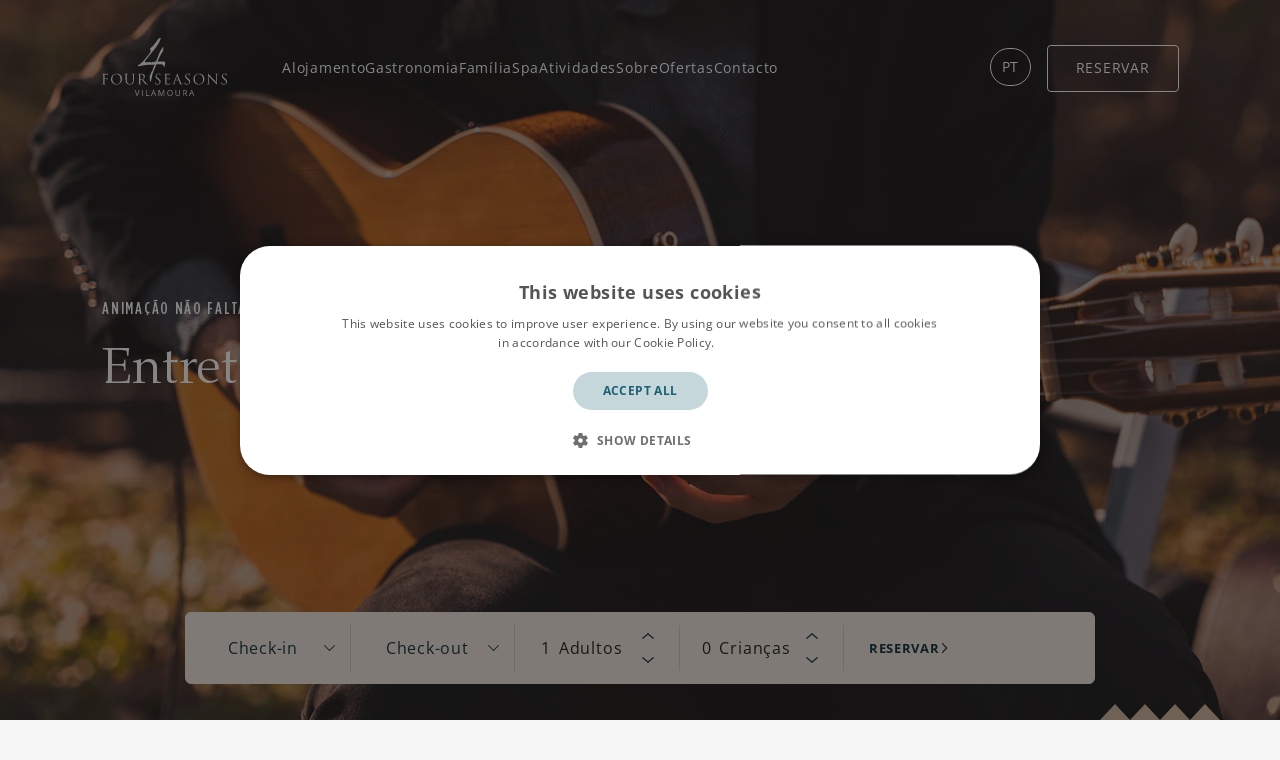

--- FILE ---
content_type: text/html; charset=UTF-8
request_url: https://fourseasons-vilamoura.com/pt-pt/activities/entertainment/
body_size: 26529
content:
<!doctype html>
<html lang="pt-pt" prefix="og: https://ogp.me/ns#" class="no-js ">
    <head id="fourseasons-vilamoura-com">

    <meta charset="UTF-8">

    <meta http-equiv="X-UA-Compatible" content="IE=edge,chrome=1">

    <meta http-equiv="Accept-CH" content="DPR, Width, Viewport-Width">

    
    <meta content="width=device-width, initial-scale=1.0, maximum-scale=2.0, user-scalable=1" name="viewport">

    <link rel="apple-touch-icon" sizes="180x180" href="/wp-content/themes/cn-theme-child/assets/favicons/apple-touch-icon.png">
<link rel="icon" type="image/png" sizes="32x32" href="/wp-content/themes/cn-theme-child/assets/favicons/favicon-32x32.png">
<link rel="icon" type="image/png" sizes="16x16" href="/wp-content/themes/cn-theme-child/assets/favicons/favicon-16x16.png">
<link rel="manifest" href="/wp-content/themes/cn-theme-child/assets/favicons/site.webmanifest">
<link rel="mask-icon" href="/wp-content/themes/cn-theme-child/assets/favicons/safari-pinned-tab.svg" color="#5bbad5">
<link rel="shortcut icon" href="/wp-content/themes/cn-theme-child/assets/favicons/favicon.ico">
<meta name="msapplication-TileColor" content="#da532c">
<meta name="msapplication-config" content="/wp-content/themes/cn-theme-child/assets/favicons/browserconfig.xml">
<meta name="theme-color" content="#ffffff">            <!-- Google Tag Manager -->
            <script>(function(w,d,s,l,i){w[l]=w[l]||[];w[l].push({'gtm.start':
            new Date().getTime(),event:'gtm.js'});var f=d.getElementsByTagName(s)[0],
            j=d.createElement(s),dl=l!='dataLayer'?'&l='+l:'';j.async=true;j.src=
            '//www.googletagmanager.com/gtm.js?id='+i+dl;f.parentNode.insertBefore(j,f);
            })(window,document,'script','dataLayer','GTM-MJWX5QH');</script>
            <!-- End Google Tag Manager -->
        
    <link rel="alternate" hreflang="en" href="https://fourseasons-vilamoura.com/activities/entertainment/" />
<link rel="alternate" hreflang="pt-pt" href="https://fourseasons-vilamoura.com/pt-pt/activities/entertainment/" />
<link rel="alternate" hreflang="x-default" href="https://fourseasons-vilamoura.com/activities/entertainment/" />

<!-- Search Engine Optimization by Rank Math - https://rankmath.com/ -->
<title>Entertainment | Four Seasons Vilamoura Resort</title>
<meta name="description" content="We hold daytime activities and night-time entertainment all year at Four Seasons Vilamoura Resort, with a varied programme for all ages."/>
<meta name="robots" content="index, follow, max-snippet:-1, max-video-preview:-1, max-image-preview:large"/>
<link rel="canonical" href="https://fourseasons-vilamoura.com/pt-pt/activities/entertainment/" />
<meta property="og:locale" content="pt_PT" />
<meta property="og:type" content="article" />
<meta property="og:title" content="Entertainment | Four Seasons Vilamoura Resort" />
<meta property="og:description" content="We hold daytime activities and night-time entertainment all year at Four Seasons Vilamoura Resort, with a varied programme for all ages." />
<meta property="og:url" content="https://fourseasons-vilamoura.com/pt-pt/activities/entertainment/" />
<meta property="og:site_name" content="Four Seasons Vilamoura" />
<meta property="og:updated_time" content="2025-12-07T15:38:47+00:00" />
<meta property="og:image" content="https://hotelcms-production.imgix.net/fourseasons-vilamoura.com/wp-content/uploads/2023/05/Four-Seasons-Vilamoura-206-1024x682.jpg" />
<meta property="og:image:secure_url" content="https://hotelcms-production.imgix.net/fourseasons-vilamoura.com/wp-content/uploads/2023/05/Four-Seasons-Vilamoura-206-1024x682.jpg" />
<meta property="og:image:width" content="1024" />
<meta property="og:image:height" content="682" />
<meta property="og:image:alt" content="Entertainment" />
<meta property="og:image:type" content="image/jpeg" />
<meta property="article:published_time" content="2023-05-22T14:38:45+01:00" />
<meta property="article:modified_time" content="2025-12-07T15:38:47+00:00" />
<meta name="twitter:card" content="summary_large_image" />
<meta name="twitter:title" content="Entertainment | Four Seasons Vilamoura Resort" />
<meta name="twitter:description" content="We hold daytime activities and night-time entertainment all year at Four Seasons Vilamoura Resort, with a varied programme for all ages." />
<meta name="twitter:image" content="https://hotelcms-production.imgix.net/fourseasons-vilamoura.com/wp-content/uploads/2023/05/Four-Seasons-Vilamoura-206-1024x682.jpg" />
<meta name="twitter:label1" content="Time to read" />
<meta name="twitter:data1" content="Less than a minute" />
<script type="application/ld+json" class="rank-math-schema">{"@context":"https://schema.org","@graph":[{"@type":["Hotel","Organization"],"@id":"https://fourseasons-vilamoura.com/pt-pt/#organization/","name":"Four Seasons Vilamoura","url":"https://fourseasons-vilamoura.com/pt-pt/","logo":{"@type":"ImageObject","@id":"https://fourseasons-vilamoura.com/pt-pt/#logo/","url":"https://fourseasons-villamoura.testingcreative.co.uk/wp-content/uploads/2023/04/Group-12753.svg","contentUrl":"https://fourseasons-villamoura.testingcreative.co.uk/wp-content/uploads/2023/04/Group-12753.svg","caption":"Four Seasons Vilamoura","inLanguage":"pt-PT","width":"45","height":"45"},"openingHours":["Monday,Tuesday,Wednesday,Thursday,Friday,Saturday,Sunday 09:00-17:00"],"image":{"@id":"https://fourseasons-vilamoura.com/pt-pt/#logo/"}},{"@type":"WebSite","@id":"https://fourseasons-vilamoura.com/pt-pt/#website/","url":"https://fourseasons-vilamoura.com/pt-pt/","name":"Four Seasons Vilamoura","publisher":{"@id":"https://fourseasons-vilamoura.com/pt-pt/#organization/"},"inLanguage":"pt-PT"},{"@type":"ImageObject","@id":"https://hotelcms-production.imgix.net/fourseasons-vilamoura.com/wp-content/uploads/2023/05/Four-Seasons-Vilamoura-206.jpg","url":"https://hotelcms-production.imgix.net/fourseasons-vilamoura.com/wp-content/uploads/2023/05/Four-Seasons-Vilamoura-206.jpg","width":"2500","height":"1665","inLanguage":"pt-PT"},{"@type":"WebPage","@id":"https://fourseasons-vilamoura.com/pt-pt/activities/entertainment/#webpage","url":"https://fourseasons-vilamoura.com/pt-pt/activities/entertainment/","name":"Entertainment | Four Seasons Vilamoura Resort","datePublished":"2023-05-22T14:38:45+01:00","dateModified":"2025-12-07T15:38:47+00:00","isPartOf":{"@id":"https://fourseasons-vilamoura.com/pt-pt/#website/"},"primaryImageOfPage":{"@id":"https://hotelcms-production.imgix.net/fourseasons-vilamoura.com/wp-content/uploads/2023/05/Four-Seasons-Vilamoura-206.jpg"},"inLanguage":"pt-PT"},{"@type":"Person","@id":"https://fourseasons-vilamoura.com/pt-pt/author/creative/","name":"creative","url":"https://fourseasons-vilamoura.com/pt-pt/author/creative/","image":{"@type":"ImageObject","@id":"https://secure.gravatar.com/avatar/09bd5f452a34404edcb3d2b20e4c5eaf?s=96&amp;d=mm&amp;r=g","url":"https://secure.gravatar.com/avatar/09bd5f452a34404edcb3d2b20e4c5eaf?s=96&amp;d=mm&amp;r=g","caption":"creative","inLanguage":"pt-PT"},"sameAs":["http://fourseasons.test"],"worksFor":{"@id":"https://fourseasons-vilamoura.com/pt-pt/#organization/"}},{"@type":"Article","headline":"Entertainment | Four Seasons Vilamoura Resort","datePublished":"2023-05-22T14:38:45+01:00","dateModified":"2025-12-07T15:38:47+00:00","author":{"@id":"https://fourseasons-vilamoura.com/pt-pt/author/creative/","name":"creative"},"publisher":{"@id":"https://fourseasons-vilamoura.com/pt-pt/#organization/"},"description":"We hold daytime activities and night-time entertainment all year at Four Seasons Vilamoura Resort, with a varied programme for all ages.","name":"Entertainment | Four Seasons Vilamoura Resort","@id":"https://fourseasons-vilamoura.com/pt-pt/activities/entertainment/#richSnippet","isPartOf":{"@id":"https://fourseasons-vilamoura.com/pt-pt/activities/entertainment/#webpage"},"image":{"@id":"https://hotelcms-production.imgix.net/fourseasons-vilamoura.com/wp-content/uploads/2023/05/Four-Seasons-Vilamoura-206.jpg"},"inLanguage":"pt-PT","mainEntityOfPage":{"@id":"https://fourseasons-vilamoura.com/pt-pt/activities/entertainment/#webpage"}}]}</script>
<!-- /Rank Math WordPress SEO plugin -->

<link rel='dns-prefetch' href='//fourseasons-vilamoura.com' />
<link rel='dns-prefetch' href='//www.google.com' />
<link rel='stylesheet' id='announcement-css' href='https://fourseasons-vilamoura.com/wp-content/plugins/cn-announcements/css/announcement.css' type='text/css' media='all' />
<link rel='stylesheet' id='wp-block-library-css' href='https://fourseasons-vilamoura.com/wp-includes/css/dist/block-library/style.min.css' type='text/css' media='all' />
<style id='rank-math-toc-block-style-inline-css' type='text/css'>
.wp-block-rank-math-toc-block nav ol{counter-reset:item}.wp-block-rank-math-toc-block nav ol li{display:block}.wp-block-rank-math-toc-block nav ol li:before{content:counters(item, ".") ". ";counter-increment:item}

</style>
<style id='classic-theme-styles-inline-css' type='text/css'>
/*! This file is auto-generated */
.wp-block-button__link{color:#fff;background-color:#32373c;border-radius:9999px;box-shadow:none;text-decoration:none;padding:calc(.667em + 2px) calc(1.333em + 2px);font-size:1.125em}.wp-block-file__button{background:#32373c;color:#fff;text-decoration:none}
</style>
<style id='global-styles-inline-css' type='text/css'>
:root{--wp--preset--aspect-ratio--square: 1;--wp--preset--aspect-ratio--4-3: 4/3;--wp--preset--aspect-ratio--3-4: 3/4;--wp--preset--aspect-ratio--3-2: 3/2;--wp--preset--aspect-ratio--2-3: 2/3;--wp--preset--aspect-ratio--16-9: 16/9;--wp--preset--aspect-ratio--9-16: 9/16;--wp--preset--color--black: #000000;--wp--preset--color--cyan-bluish-gray: #abb8c3;--wp--preset--color--white: #ffffff;--wp--preset--color--pale-pink: #f78da7;--wp--preset--color--vivid-red: #cf2e2e;--wp--preset--color--luminous-vivid-orange: #ff6900;--wp--preset--color--luminous-vivid-amber: #fcb900;--wp--preset--color--light-green-cyan: #7bdcb5;--wp--preset--color--vivid-green-cyan: #00d084;--wp--preset--color--pale-cyan-blue: #8ed1fc;--wp--preset--color--vivid-cyan-blue: #0693e3;--wp--preset--color--vivid-purple: #9b51e0;--wp--preset--gradient--vivid-cyan-blue-to-vivid-purple: linear-gradient(135deg,rgba(6,147,227,1) 0%,rgb(155,81,224) 100%);--wp--preset--gradient--light-green-cyan-to-vivid-green-cyan: linear-gradient(135deg,rgb(122,220,180) 0%,rgb(0,208,130) 100%);--wp--preset--gradient--luminous-vivid-amber-to-luminous-vivid-orange: linear-gradient(135deg,rgba(252,185,0,1) 0%,rgba(255,105,0,1) 100%);--wp--preset--gradient--luminous-vivid-orange-to-vivid-red: linear-gradient(135deg,rgba(255,105,0,1) 0%,rgb(207,46,46) 100%);--wp--preset--gradient--very-light-gray-to-cyan-bluish-gray: linear-gradient(135deg,rgb(238,238,238) 0%,rgb(169,184,195) 100%);--wp--preset--gradient--cool-to-warm-spectrum: linear-gradient(135deg,rgb(74,234,220) 0%,rgb(151,120,209) 20%,rgb(207,42,186) 40%,rgb(238,44,130) 60%,rgb(251,105,98) 80%,rgb(254,248,76) 100%);--wp--preset--gradient--blush-light-purple: linear-gradient(135deg,rgb(255,206,236) 0%,rgb(152,150,240) 100%);--wp--preset--gradient--blush-bordeaux: linear-gradient(135deg,rgb(254,205,165) 0%,rgb(254,45,45) 50%,rgb(107,0,62) 100%);--wp--preset--gradient--luminous-dusk: linear-gradient(135deg,rgb(255,203,112) 0%,rgb(199,81,192) 50%,rgb(65,88,208) 100%);--wp--preset--gradient--pale-ocean: linear-gradient(135deg,rgb(255,245,203) 0%,rgb(182,227,212) 50%,rgb(51,167,181) 100%);--wp--preset--gradient--electric-grass: linear-gradient(135deg,rgb(202,248,128) 0%,rgb(113,206,126) 100%);--wp--preset--gradient--midnight: linear-gradient(135deg,rgb(2,3,129) 0%,rgb(40,116,252) 100%);--wp--preset--font-size--small: 13px;--wp--preset--font-size--medium: 20px;--wp--preset--font-size--large: 36px;--wp--preset--font-size--x-large: 42px;--wp--preset--spacing--20: 0.44rem;--wp--preset--spacing--30: 0.67rem;--wp--preset--spacing--40: 1rem;--wp--preset--spacing--50: 1.5rem;--wp--preset--spacing--60: 2.25rem;--wp--preset--spacing--70: 3.38rem;--wp--preset--spacing--80: 5.06rem;--wp--preset--shadow--natural: 6px 6px 9px rgba(0, 0, 0, 0.2);--wp--preset--shadow--deep: 12px 12px 50px rgba(0, 0, 0, 0.4);--wp--preset--shadow--sharp: 6px 6px 0px rgba(0, 0, 0, 0.2);--wp--preset--shadow--outlined: 6px 6px 0px -3px rgba(255, 255, 255, 1), 6px 6px rgba(0, 0, 0, 1);--wp--preset--shadow--crisp: 6px 6px 0px rgba(0, 0, 0, 1);}:where(.is-layout-flex){gap: 0.5em;}:where(.is-layout-grid){gap: 0.5em;}body .is-layout-flex{display: flex;}.is-layout-flex{flex-wrap: wrap;align-items: center;}.is-layout-flex > :is(*, div){margin: 0;}body .is-layout-grid{display: grid;}.is-layout-grid > :is(*, div){margin: 0;}:where(.wp-block-columns.is-layout-flex){gap: 2em;}:where(.wp-block-columns.is-layout-grid){gap: 2em;}:where(.wp-block-post-template.is-layout-flex){gap: 1.25em;}:where(.wp-block-post-template.is-layout-grid){gap: 1.25em;}.has-black-color{color: var(--wp--preset--color--black) !important;}.has-cyan-bluish-gray-color{color: var(--wp--preset--color--cyan-bluish-gray) !important;}.has-white-color{color: var(--wp--preset--color--white) !important;}.has-pale-pink-color{color: var(--wp--preset--color--pale-pink) !important;}.has-vivid-red-color{color: var(--wp--preset--color--vivid-red) !important;}.has-luminous-vivid-orange-color{color: var(--wp--preset--color--luminous-vivid-orange) !important;}.has-luminous-vivid-amber-color{color: var(--wp--preset--color--luminous-vivid-amber) !important;}.has-light-green-cyan-color{color: var(--wp--preset--color--light-green-cyan) !important;}.has-vivid-green-cyan-color{color: var(--wp--preset--color--vivid-green-cyan) !important;}.has-pale-cyan-blue-color{color: var(--wp--preset--color--pale-cyan-blue) !important;}.has-vivid-cyan-blue-color{color: var(--wp--preset--color--vivid-cyan-blue) !important;}.has-vivid-purple-color{color: var(--wp--preset--color--vivid-purple) !important;}.has-black-background-color{background-color: var(--wp--preset--color--black) !important;}.has-cyan-bluish-gray-background-color{background-color: var(--wp--preset--color--cyan-bluish-gray) !important;}.has-white-background-color{background-color: var(--wp--preset--color--white) !important;}.has-pale-pink-background-color{background-color: var(--wp--preset--color--pale-pink) !important;}.has-vivid-red-background-color{background-color: var(--wp--preset--color--vivid-red) !important;}.has-luminous-vivid-orange-background-color{background-color: var(--wp--preset--color--luminous-vivid-orange) !important;}.has-luminous-vivid-amber-background-color{background-color: var(--wp--preset--color--luminous-vivid-amber) !important;}.has-light-green-cyan-background-color{background-color: var(--wp--preset--color--light-green-cyan) !important;}.has-vivid-green-cyan-background-color{background-color: var(--wp--preset--color--vivid-green-cyan) !important;}.has-pale-cyan-blue-background-color{background-color: var(--wp--preset--color--pale-cyan-blue) !important;}.has-vivid-cyan-blue-background-color{background-color: var(--wp--preset--color--vivid-cyan-blue) !important;}.has-vivid-purple-background-color{background-color: var(--wp--preset--color--vivid-purple) !important;}.has-black-border-color{border-color: var(--wp--preset--color--black) !important;}.has-cyan-bluish-gray-border-color{border-color: var(--wp--preset--color--cyan-bluish-gray) !important;}.has-white-border-color{border-color: var(--wp--preset--color--white) !important;}.has-pale-pink-border-color{border-color: var(--wp--preset--color--pale-pink) !important;}.has-vivid-red-border-color{border-color: var(--wp--preset--color--vivid-red) !important;}.has-luminous-vivid-orange-border-color{border-color: var(--wp--preset--color--luminous-vivid-orange) !important;}.has-luminous-vivid-amber-border-color{border-color: var(--wp--preset--color--luminous-vivid-amber) !important;}.has-light-green-cyan-border-color{border-color: var(--wp--preset--color--light-green-cyan) !important;}.has-vivid-green-cyan-border-color{border-color: var(--wp--preset--color--vivid-green-cyan) !important;}.has-pale-cyan-blue-border-color{border-color: var(--wp--preset--color--pale-cyan-blue) !important;}.has-vivid-cyan-blue-border-color{border-color: var(--wp--preset--color--vivid-cyan-blue) !important;}.has-vivid-purple-border-color{border-color: var(--wp--preset--color--vivid-purple) !important;}.has-vivid-cyan-blue-to-vivid-purple-gradient-background{background: var(--wp--preset--gradient--vivid-cyan-blue-to-vivid-purple) !important;}.has-light-green-cyan-to-vivid-green-cyan-gradient-background{background: var(--wp--preset--gradient--light-green-cyan-to-vivid-green-cyan) !important;}.has-luminous-vivid-amber-to-luminous-vivid-orange-gradient-background{background: var(--wp--preset--gradient--luminous-vivid-amber-to-luminous-vivid-orange) !important;}.has-luminous-vivid-orange-to-vivid-red-gradient-background{background: var(--wp--preset--gradient--luminous-vivid-orange-to-vivid-red) !important;}.has-very-light-gray-to-cyan-bluish-gray-gradient-background{background: var(--wp--preset--gradient--very-light-gray-to-cyan-bluish-gray) !important;}.has-cool-to-warm-spectrum-gradient-background{background: var(--wp--preset--gradient--cool-to-warm-spectrum) !important;}.has-blush-light-purple-gradient-background{background: var(--wp--preset--gradient--blush-light-purple) !important;}.has-blush-bordeaux-gradient-background{background: var(--wp--preset--gradient--blush-bordeaux) !important;}.has-luminous-dusk-gradient-background{background: var(--wp--preset--gradient--luminous-dusk) !important;}.has-pale-ocean-gradient-background{background: var(--wp--preset--gradient--pale-ocean) !important;}.has-electric-grass-gradient-background{background: var(--wp--preset--gradient--electric-grass) !important;}.has-midnight-gradient-background{background: var(--wp--preset--gradient--midnight) !important;}.has-small-font-size{font-size: var(--wp--preset--font-size--small) !important;}.has-medium-font-size{font-size: var(--wp--preset--font-size--medium) !important;}.has-large-font-size{font-size: var(--wp--preset--font-size--large) !important;}.has-x-large-font-size{font-size: var(--wp--preset--font-size--x-large) !important;}
:where(.wp-block-post-template.is-layout-flex){gap: 1.25em;}:where(.wp-block-post-template.is-layout-grid){gap: 1.25em;}
:where(.wp-block-columns.is-layout-flex){gap: 2em;}:where(.wp-block-columns.is-layout-grid){gap: 2em;}
:root :where(.wp-block-pullquote){font-size: 1.5em;line-height: 1.6;}
</style>
<link rel='stylesheet' id='auth0-widget-css' href='https://fourseasons-vilamoura.com/wp-content/plugins/auth0/assets/css/main.css' type='text/css' media='all' />
<link rel='stylesheet' id='siteorigin-panels-front-css' href='https://fourseasons-vilamoura.com/wp-content/plugins/siteorigin-panels/css/front-legacy.css' type='text/css' media='all' />
<link rel='stylesheet' id='wpml-menu-item-0-css' href='https://fourseasons-vilamoura.com/wp-content/plugins/sitepress-multilingual-cms/templates/language-switchers/menu-item/style.min.css' type='text/css' media='all' />
<link rel='stylesheet' id='style-css' href='https://fourseasons-vilamoura.com/wp-content/themes/cn-theme-child/style.css' type='text/css' media='all' />
<link rel='stylesheet' id='dist-style-css' href='https://fourseasons-vilamoura.com/wp-content/themes/cn-theme-child/dist/css/style.css' type='text/css' media='all' />
<link rel='stylesheet' id='flickity-fade-css' href='https://fourseasons-vilamoura.com/wp-content/themes/cn-core-theme/dist/css/vendor/flickity-fade.css' type='text/css' media='all' />
<script type="text/javascript" id="wpml-cookie-js-extra">
/* <![CDATA[ */
var wpml_cookies = {"wp-wpml_current_language":{"value":"pt-pt","expires":1,"path":"\/"}};
var wpml_cookies = {"wp-wpml_current_language":{"value":"pt-pt","expires":1,"path":"\/"}};
/* ]]> */
</script>
<script type="text/javascript" src="https://fourseasons-vilamoura.com/wp-content/plugins/sitepress-multilingual-cms/res/js/cookies/language-cookie.js" id="wpml-cookie-js" defer="defer" data-wp-strategy="defer"></script>
<script type="text/javascript" src="https://fourseasons-vilamoura.com/wp-content/themes/cn-core-theme/assets/js/vendor/jquery.2.2.4.min.js" id="jquery-js"></script>
<script type="text/javascript" src="https://fourseasons-vilamoura.com/wp-content/themes/cn-core-theme/dist/js/vendor/modernizr.js" id="modernizr-js"></script>
<script type="text/javascript" src="https://fourseasons-vilamoura.com/wp-content/themes/cn-core-theme/dist/js/vendor/jquery.waypoints.js" id="waypoints-js" defer="defer" data-wp-strategy="defer"></script>
<script type="text/javascript" src="https://fourseasons-vilamoura.com/wp-content/themes/cn-core-theme/dist/js/vendor/remodal.js" id="remodal-js" defer="defer" data-wp-strategy="defer"></script>
<script type="text/javascript" src="https://fourseasons-vilamoura.com/wp-content/themes/cn-core-theme/dist/js/vendor/flickity.pkgd.js" id="flickity-js" defer="defer" data-wp-strategy="defer"></script>
<script type="text/javascript" src="https://fourseasons-vilamoura.com/wp-content/themes/cn-core-theme/dist/js/vendor/hash.js" id="flickity-hash-js" defer="defer" data-wp-strategy="defer"></script>
<script type="text/javascript" src="https://fourseasons-vilamoura.com/wp-content/themes/cn-core-theme/dist/js/vendor/flickity-fade.js" id="flickity-fade-js" defer="defer" data-wp-strategy="defer"></script>
<script type="text/javascript" src="https://fourseasons-vilamoura.com/wp-content/themes/cn-core-theme/dist/js/vendor/imgix.js" id="imgix-js" defer="defer" data-wp-strategy="defer"></script>
<script type="text/javascript" src="https://fourseasons-vilamoura.com/wp-content/themes/cn-core-theme/dist/js/vendor/jquery.waitforimages.js" id="waitforimages-js" defer="defer" data-wp-strategy="defer"></script>
<script type="text/javascript" src="https://fourseasons-vilamoura.com/wp-content/themes/cn-core-theme/dist/js/ajax-modal.js" id="module-ajaxmodal-js" defer="defer" data-wp-strategy="defer"></script>
<script type="text/javascript" src="https://fourseasons-vilamoura.com/wp-content/themes/cn-core-theme/dist/js/class-toggle.js" id="module-classtoggle-js" defer="defer" data-wp-strategy="defer"></script>
<script type="text/javascript" src="https://fourseasons-vilamoura.com/wp-content/themes/cn-core-theme/dist/js/share-intent.js" id="module-shareintent-js" defer="defer" data-wp-strategy="defer"></script>
<script type="text/javascript" src="https://fourseasons-vilamoura.com/wp-content/themes/cn-core-theme/dist/js/slideout-toggle.js" id="module-slideouttoggle-js" defer="defer" data-wp-strategy="defer"></script>
<script type="text/javascript" src="https://fourseasons-vilamoura.com/wp-content/themes/cn-core-theme/dist/js/equal-height-widgets.js" id="module-equalheight-js" defer="defer" data-wp-strategy="defer"></script>
<script type="text/javascript" src="https://fourseasons-vilamoura.com/wp-content/themes/cn-core-theme/dist/js/on-scroll.js" id="module-onscroll-js" defer="defer" data-wp-strategy="defer"></script>
<script type="text/javascript" src="https://fourseasons-vilamoura.com/wp-content/themes/cn-core-theme/dist/js/scrollto.js" id="module-scrollto-js" defer="defer" data-wp-strategy="defer"></script>
<script type="text/javascript" src="https://fourseasons-vilamoura.com/wp-content/themes/cn-core-theme/dist/js/select-redirect.js" id="module-selectredirect-js" defer="defer" data-wp-strategy="defer"></script>
<script type="text/javascript" src="https://fourseasons-vilamoura.com/wp-content/themes/cn-core-theme/dist/js/app.js" id="app-js" defer="defer" data-wp-strategy="defer"></script>
<script type="text/javascript" id="defer-js-extra">
/* <![CDATA[ */
var cnThirdPartyScripts = {"triptease":{"enabled":false,"hotel_key":""}};
/* ]]> */
</script>
<script type="text/javascript" src="https://fourseasons-vilamoura.com/wp-content/themes/cn-core-theme/dist/js/defer.js" id="defer-js" defer="defer" data-wp-strategy="defer"></script>
<script type="text/javascript" src="https://fourseasons-vilamoura.com/wp-content/themes/cn-core-theme/dist/js/lazyload-script.js" id="lazyload-js-js"></script>
<link rel="https://api.w.org/" href="https://fourseasons-vilamoura.com/pt-pt/wp-json/" /><link rel="alternate" title="JSON" type="application/json" href="https://fourseasons-vilamoura.com/pt-pt/wp-json/wp/v2/pages/1464" /><link rel='shortlink' href='https://fourseasons-vilamoura.com/pt-pt/?p=1464' />
<link rel="alternate" title="oEmbed (JSON)" type="application/json+oembed" href="https://fourseasons-vilamoura.com/pt-pt/wp-json/oembed/1.0/embed?url=https%3A%2F%2Ffourseasons-vilamoura.com%2Fpt-pt%2Factivities%2Fentertainment%2F" />
<link rel="alternate" title="oEmbed (XML)" type="text/xml+oembed" href="https://fourseasons-vilamoura.com/pt-pt/wp-json/oembed/1.0/embed?url=https%3A%2F%2Ffourseasons-vilamoura.com%2Fpt-pt%2Factivities%2Fentertainment%2F&#038;format=xml" />
<meta name="generator" content="WPML ver:4.6.10 stt:1,41;" />
<script type="application/json" class="js-ajax-assets">{"scripts":[{"handle":"google-maps","url":"https:\/\/maps.googleapis.com\/maps\/api\/js?key=AIzaSyBogOPMIFPboNwjq8A4lVzP9tsAUmVnQgM","dependencies":["jquery"]},{"handle":"infobox","url":"https:\/\/fourseasons-vilamoura.com\/wp-content\/plugins\/cn-interactive-map\/widgets\/interactive-google-map\/js\/vendor\/infobox.js","dependencies":["jquery","google-maps"]},{"handle":"module-map","url":"https:\/\/fourseasons-vilamoura.com\/wp-content\/plugins\/cn-interactive-map\/widgets\/interactive-google-map\/js\/modules\/map.js","dependencies":["infobox"]},{"handle":"widget-interactive-map","url":"https:\/\/fourseasons-vilamoura.com\/wp-content\/plugins\/cn-interactive-map\/widgets\/interactive-google-map\/js\/interactive-map.js"}],"stylesheets":[]}</script><script type="application/json" class="js-ajax-assets">{"scripts":[{"handle":"plyr","url":"https:\/\/fourseasons-vilamoura.com\/wp-content\/plugins\/cn-posttype-video\/\/js\/vendor\/plyr.polyfilled.js"}],"stylesheets":[{"handle":"plyr","url":"https:\/\/fourseasons-vilamoura.com\/wp-content\/plugins\/cn-posttype-video\/\/css\/vendor\/plyr.css"}]}</script><style media="all" id="siteorigin-panels-layouts-head">/* Layout 1464 */ #pgc-1464-0-0 , #pgc-1464-2-0 { width:100% } #pg-1464-0 , #pg-1464-1 , #pg-1464-2 , #pl-1464 .so-panel , #pl-1464 .so-panel:last-child { margin-bottom:0px } #pg-1464-0 , #pg-1464-1 , #pg-1464-2 , #pg-1464-3 { margin-left:-0px;margin-right:-0px } #pg-1464-0 > .panel-grid-cell , #pg-1464-0 > .panel-row-style > .panel-grid-cell , #pg-1464-1 > .panel-grid-cell , #pg-1464-1 > .panel-row-style > .panel-grid-cell , #pg-1464-2 > .panel-grid-cell , #pg-1464-2 > .panel-row-style > .panel-grid-cell , #pg-1464-3 > .panel-grid-cell , #pg-1464-3 > .panel-row-style > .panel-grid-cell { padding-left:0px;padding-right:0px } #pgc-1464-1-0 , #pgc-1464-1-1 , #pgc-1464-3-0 , #pgc-1464-3-1 { width:50% } @media (max-width:640px){ #pl-1464 .panel-grid-cell { float:none;width:auto } #pl-1464 .panel-grid { margin-left:0;margin-right:0 } #pl-1464 .panel-grid-cell { padding:0 } #pl-1464 .panel-grid .panel-grid-cell-empty { display:none } #pl-1464 .panel-grid .panel-grid-cell-mobile-last , #pg-1464-0 > .panel-grid-cell , #pg-1464-0 > .panel-row-style > .panel-grid-cell , #pg-1464-0 > .panel-grid-cell , #pg-1464-0 > .panel-row-style > .panel-grid-cell:last-child , #pg-1464-1 > .panel-grid-cell , #pg-1464-1 > .panel-row-style > .panel-grid-cell , #pg-1464-1 > .panel-grid-cell , #pg-1464-1 > .panel-row-style > .panel-grid-cell:last-child , #pg-1464-2 > .panel-grid-cell , #pg-1464-2 > .panel-row-style > .panel-grid-cell , #pg-1464-2 > .panel-grid-cell , #pg-1464-2 > .panel-row-style > .panel-grid-cell:last-child , #pg-1464-3 > .panel-grid-cell , #pg-1464-3 > .panel-row-style > .panel-grid-cell , #pg-1464-3 > .panel-grid-cell , #pg-1464-3 > .panel-row-style > .panel-grid-cell:last-child { margin-bottom:0px }  } </style>
</head>
    <body class="body--page-template-default body--page body--page-id-1464 body--page-child body--parent-pageid-1461 body--siteorigin-panels body--siteorigin-panels-before-js">
                    <!-- Google Tag Manager (noscript) -->
            <noscript><iframe src="https://www.googletagmanager.com/ns.html?id=GTM-MJWX5QH"
            height="0" width="0" style="display:none;visibility:hidden"></iframe></noscript>
            <!-- End Google Tag Manager (noscript) -->
                    <script>
                (function() {
                    try {
                    window.setTimeout(function(){
                        dataLayer.push({
                            'event' : 'afterLoad'
                        });
                    }, 1500);
                    } catch (err) {}
                })();
            </script>
        
        <div id="hotelcms-app">

            
            
<header class="c-page-header" role="banner" aria-labelledby="header-label">
    <div class="c-page-header__inner">

        <span class="show-for-sr" id="header-label">Four Seasons Vilamoura</span>
    
        <a href="#main-navigation" class="show-on-focus">Skip to primary navigation</a>
        <a href="#main-content" class="show-on-focus">Skip to content</a>
    
        <div class="c-page-header__logo">
            <a href="https://fourseasons-vilamoura.com/pt-pt/">
                <svg xmlns="http://www.w3.org/2000/svg" id="Group_12834" viewBox="0 0 125.113 58.148" data-name="Group 12834"><defs><clipPath id="clip-path"><path id="Rectangle_2692" d="M0 0h125.113v58.148H0z" data-name="Rectangle 2692" style="fill:none"/></clipPath><style>.cls-3{fill:#edeeef}</style></defs><g id="Group_12750" data-name="Group 12750" style="clip-path:url(#clip-path)"><path id="Path_10110" d="M1.219 177.749c0-2.187 0-2.579-.028-3.028-.028-.477-.14-.7-.6-.8a2.627 2.627 0 0 0-.477-.042c-.056 0-.112-.028-.112-.084 0-.084.07-.112.224-.112.322 0 .7 0 1.009.014l.575.014c.281 0 3.126.014 3.448 0a3.082 3.082 0 0 0 .617-.056c.084-.028.14-.084.2-.084s.084.056.084.126c0 .1-.07.266-.112.659-.014.14-.042.757-.07.925-.014.07-.042.154-.112.154s-.1-.07-.1-.168a1.521 1.521 0 0 0-.126-.533 1.068 1.068 0 0 0-.953-.448l-2.159-.042c-.084 0-.127.042-.127.154v3.869c0 .084.014.126.1.126l1.794-.014c.238 0 .434 0 .631-.014.336-.028.519-.07.645-.252.056-.07.1-.14.154-.14s.07.042.07.112-.07.323-.112.785c-.028.28-.057.841-.057.94 0 .126 0 .266-.1.266-.07 0-.1-.056-.1-.126a2.362 2.362 0 0 0-.084-.5.848.848 0 0 0-.729-.5c-.351-.042-1.879-.042-2.116-.042-.07 0-.1.028-.1.126v1.192c0 1.346 0 2.453.07 3.042.042.407.127.715.547.771a6.1 6.1 0 0 0 .631.056c.084 0 .112.042.112.084 0 .07-.07.112-.225.112-.771 0-1.654-.042-1.724-.042s-.953.042-1.373.042c-.154 0-.225-.028-.225-.112 0-.042.028-.084.112-.084a2.161 2.161 0 0 0 .42-.056c.281-.056.351-.364.407-.771.07-.589.07-1.7.07-3.042Z" class="cls-3" data-name="Path 10110" transform="translate(0 -137.77)"/><path id="Path_10111" d="M49.013 173.163c3.154 0 5.509 1.991 5.509 5.257a5.5 5.5 0 0 1-5.593 5.733 5.256 5.256 0 0 1-5.439-5.509 5.427 5.427 0 0 1 5.523-5.481m.294 10.458c1.262 0 3.869-.729 3.869-4.808 0-3.364-2.046-5.173-4.261-5.173-2.341 0-4.093 1.542-4.093 4.612 0 3.266 1.963 5.369 4.486 5.369" class="cls-3" data-name="Path 10111" transform="translate(-34.52 -137.446)"/><path id="Path_10112" d="M109.879 178.18c0-2.187 0-2.579-.028-3.028-.028-.477-.14-.7-.6-.8a2.615 2.615 0 0 0-.476-.042c-.057 0-.112-.028-.112-.084 0-.084.07-.112.224-.112.631 0 1.486.042 1.612.042s.967-.042 1.388-.042c.154 0 .224.028.224.112 0 .056-.056.084-.112.084a2.086 2.086 0 0 0-.351.042c-.378.056-.49.308-.519.8-.028.449-.028.841-.028 3.028v1.963c0 2.018.448 2.888 1.051 3.462a2.742 2.742 0 0 0 2.116.771 2.944 2.944 0 0 0 2.2-1.009 5.44 5.44 0 0 0 .813-3.434v-1.753c0-2.187 0-2.579-.028-3.028-.028-.477-.14-.7-.6-.8a2.625 2.625 0 0 0-.477-.042c-.056 0-.112-.028-.112-.084 0-.084.07-.112.225-.112.631 0 1.4.042 1.486.042s.757-.042 1.177-.042c.154 0 .225.028.225.112 0 .056-.057.084-.112.084a2.08 2.08 0 0 0-.35.042c-.379.084-.491.308-.519.8-.028.449-.028.841-.028 3.028v1.5c0 1.514-.168 3.2-1.29 4.191a4.107 4.107 0 0 1-2.888 1.038 4.305 4.305 0 0 1-2.888-1c-.687-.659-1.22-1.64-1.22-3.687Z" class="cls-3" data-name="Path 10112" transform="translate(-86.248 -138.202)"/><path id="Path_10113" d="M175.326 178.18c0-2.187 0-2.579-.028-3.028-.028-.477-.14-.7-.6-.8a2.623 2.623 0 0 0-.477-.042c-.056 0-.112-.028-.112-.084 0-.084.07-.112.224-.112.631 0 1.514.042 1.584.042.155 0 1.219-.042 1.654-.042a4.317 4.317 0 0 1 2.565.617 2.453 2.453 0 0 1 .967 1.906 4.327 4.327 0 0 1-1.7 3.238c1.15 1.472 2.1 2.719 2.916 3.589a2.9 2.9 0 0 0 1.71 1.009 3.38 3.38 0 0 0 .547.042c.07 0 .126.042.126.084 0 .084-.084.112-.336.112h-1a2.853 2.853 0 0 1-1.5-.266 7.323 7.323 0 0 1-1.892-2.061c-.588-.771-1.248-1.711-1.528-2.075a.226.226 0 0 0-.183-.084l-1.724-.028c-.07 0-.1.042-.1.112v.337c0 1.346 0 2.453.07 3.042.042.407.126.715.547.771a6.082 6.082 0 0 0 .631.056c.084 0 .112.042.112.084 0 .07-.07.112-.224.112-.771 0-1.654-.042-1.724-.042-.014 0-.9.042-1.317.042-.155 0-.225-.028-.225-.112 0-.042.028-.084.112-.084a2.159 2.159 0 0 0 .42-.056c.281-.056.351-.364.407-.771.07-.589.07-1.7.07-3.042Zm1.121 1.219a.183.183 0 0 0 .1.168 3.862 3.862 0 0 0 1.472.224 1.815 1.815 0 0 0 1.051-.266 2.558 2.558 0 0 0 .855-2.159c0-1.752-.926-2.8-2.425-2.8a4.228 4.228 0 0 0-.939.084.169.169 0 0 0-.112.168Z" class="cls-3" data-name="Path 10113" transform="translate(-138.195 -138.202)"/><path id="Path_10114" d="M258.375 183.776c-.2-.1-.21-.154-.21-.533 0-.7.056-1.262.07-1.486.014-.154.042-.224.112-.224s.1.042.1.154a2.455 2.455 0 0 0 .042.519 1.906 1.906 0 0 0 2.074 1.43 1.871 1.871 0 0 0 2-1.864c0-.967-.407-1.528-1.612-2.523l-.631-.519c-1.486-1.219-1.822-2.089-1.822-3.042 0-1.5 1.121-2.523 2.9-2.523a5.438 5.438 0 0 1 1.3.14 2.3 2.3 0 0 0 .491.07c.112 0 .14.028.14.1s-.057.533-.057 1.486c0 .224-.028.323-.1.323s-.1-.07-.112-.182a2.465 2.465 0 0 0-.182-.7c-.084-.154-.463-.743-1.752-.743a1.593 1.593 0 0 0-1.724 1.626c0 .8.364 1.3 1.71 2.355l.392.308c1.655 1.3 2.047 2.173 2.047 3.294a2.9 2.9 0 0 1-1.191 2.327 3.688 3.688 0 0 1-2.117.589 4.251 4.251 0 0 1-1.878-.379" class="cls-3" data-name="Path 10114" transform="translate(-204.916 -137.447)"/><path id="Path_10115" d="M302.673 177.749c0-2.187 0-2.579-.028-3.028-.028-.477-.14-.7-.6-.8a2.623 2.623 0 0 0-.477-.042c-.056 0-.112-.028-.112-.084 0-.084.07-.112.224-.112.322 0 .7 0 1.009.014l.575.028c.1 0 2.888 0 3.21-.014a3.768 3.768 0 0 0 .6-.07c.07-.014.127-.07.2-.07.042 0 .056.056.056.126 0 .1-.07.266-.112.659-.014.14-.042.757-.07.925-.013.07-.042.154-.1.154-.084 0-.112-.07-.112-.182a1.506 1.506 0 0 0-.084-.5c-.1-.224-.238-.392-1-.476-.238-.028-1.766-.042-1.92-.042-.056 0-.085.042-.085.14v3.869c0 .1.014.14.085.14.182 0 1.907 0 2.229-.028s.533-.056.659-.2c.1-.112.154-.182.21-.182s.07.028.07.112-.07.323-.112.785c-.028.28-.056.8-.056.9s0 .266-.1.266c-.07 0-.1-.056-.1-.126a1.419 1.419 0 0 0-.057-.462c-.056-.2-.182-.435-.729-.491-.378-.042-1.766-.07-2-.07a.089.089 0 0 0-.1.1v1.234c0 .476-.014 2.1 0 2.4.042.967.253 1.149 1.627 1.149a4.017 4.017 0 0 0 1.345-.154c.364-.154.533-.435.631-1.009.028-.154.056-.21.126-.21s.084.112.084.21a13.661 13.661 0 0 1-.183 1.36c-.1.364-.21.364-.757.364-1.051 0-1.822-.028-2.369-.042s-.883-.042-1.093-.042c-.028 0-.266 0-.561.014s-.6.028-.813.028c-.155 0-.225-.028-.225-.112 0-.042.028-.084.112-.084a2.156 2.156 0 0 0 .42-.056c.281-.056.351-.364.407-.771.07-.589.07-1.7.07-3.042Z" class="cls-3" data-name="Path 10115" transform="translate(-239.276 -137.77)"/><path id="Path_10116" d="M344.873 173.71c.168-.462.224-.547.309-.547s.14.07.309.5c.21.533 2.411 6.322 3.266 8.453.5 1.248.911 1.472 1.206 1.556a1.807 1.807 0 0 0 .561.084c.084 0 .14.014.14.084s-.126.112-.281.112c-.21 0-1.234 0-2.2-.028-.266-.014-.421-.014-.421-.1 0-.056.042-.084.1-.1.084-.028.168-.154.084-.378l-1.3-3.449a.123.123 0 0 0-.126-.084h-3.02a.148.148 0 0 0-.141.112l-.841 2.481a2.965 2.965 0 0 0-.2.939c0 .28.294.406.533.406H343c.1 0 .14.028.14.084 0 .084-.084.112-.21.112-.336 0-.939-.042-1.093-.042s-.925.042-1.584.042c-.182 0-.266-.028-.266-.112 0-.056.056-.084.126-.084.1 0 .294-.014.406-.028.645-.084.926-.617 1.178-1.318Zm1.458 5.607c.07 0 .07-.042.057-.1l-1.332-3.785q-.105-.315-.21 0l-1.234 3.785c-.028.07 0 .1.042.1Z" class="cls-3" data-name="Path 10116" transform="translate(-269.856 -137.446)"/><path id="Path_10117" d="M402.1 183.776c-.2-.1-.21-.154-.21-.533 0-.7.056-1.262.07-1.486.014-.154.042-.224.112-.224s.1.042.1.154a2.454 2.454 0 0 0 .042.519 1.906 1.906 0 0 0 2.074 1.43 1.871 1.871 0 0 0 2-1.864c0-.967-.407-1.528-1.612-2.523l-.631-.519c-1.486-1.219-1.822-2.089-1.822-3.042 0-1.5 1.121-2.523 2.9-2.523a5.439 5.439 0 0 1 1.3.14 2.3 2.3 0 0 0 .491.07c.112 0 .14.028.14.1s-.057.533-.057 1.486c0 .224-.028.323-.1.323s-.1-.07-.112-.182a2.46 2.46 0 0 0-.182-.7c-.084-.154-.463-.743-1.752-.743a1.593 1.593 0 0 0-1.724 1.626c0 .8.364 1.3 1.71 2.355l.392.308c1.655 1.3 2.047 2.173 2.047 3.294a2.9 2.9 0 0 1-1.191 2.327 3.688 3.688 0 0 1-2.117.589 4.251 4.251 0 0 1-1.878-.379" class="cls-3" data-name="Path 10117" transform="translate(-318.998 -137.447)"/><path id="Path_10118" d="M448.868 173.163c3.154 0 5.509 1.991 5.509 5.257a5.5 5.5 0 0 1-5.593 5.733 5.256 5.256 0 0 1-5.439-5.509 5.427 5.427 0 0 1 5.523-5.481m.294 10.458c1.262 0 3.869-.729 3.869-4.808 0-3.364-2.046-5.173-4.261-5.173-2.341 0-4.093 1.542-4.093 4.612 0 3.266 1.963 5.369 4.486 5.369" class="cls-3" data-name="Path 10118" transform="translate(-351.9 -137.446)"/><path id="Path_10119" d="M510.666 182.051c.028 1.15.168 1.514.546 1.626a3.07 3.07 0 0 0 .7.084c.07 0 .112.028.112.084 0 .084-.084.112-.253.112-.8 0-1.36-.042-1.486-.042s-.715.042-1.346.042c-.14 0-.224-.014-.224-.112 0-.056.042-.084.112-.084a2.007 2.007 0 0 0 .574-.084c.351-.1.421-.5.421-1.78l.014-8.032c0-.547.042-.7.154-.7s.35.309.49.449c.21.238 2.3 2.5 4.458 4.808 1.387 1.486 2.916 3.2 3.364 3.659l-.155-7.121c-.014-.911-.112-1.219-.546-1.332a3.748 3.748 0 0 0-.687-.07c-.1 0-.112-.042-.112-.1 0-.084.112-.1.28-.1.631 0 1.3.042 1.458.042s.617-.042 1.192-.042c.154 0 .252.014.252.1 0 .056-.056.1-.154.1a1.243 1.243 0 0 0-.337.042c-.463.1-.519.407-.519 1.248l-.028 8.214c0 .925-.028 1-.126 1s-.281-.154-1.023-.9c-.154-.14-2.173-2.2-3.659-3.8a293.739 293.739 0 0 1-3.659-4.023Z" class="cls-3" data-name="Path 10119" transform="translate(-403.788 -137.447)"/><path id="Path_10120" d="M580.62 183.776c-.2-.1-.21-.154-.21-.533 0-.7.056-1.262.07-1.486.014-.154.042-.224.112-.224s.1.042.1.154a2.452 2.452 0 0 0 .042.519 1.906 1.906 0 0 0 2.074 1.43 1.871 1.871 0 0 0 2-1.864c0-.967-.406-1.528-1.612-2.523l-.631-.519c-1.486-1.219-1.822-2.089-1.822-3.042 0-1.5 1.121-2.523 2.9-2.523a5.438 5.438 0 0 1 1.3.14 2.3 2.3 0 0 0 .491.07c.112 0 .14.028.14.1s-.057.533-.057 1.486c0 .224-.028.323-.1.323s-.1-.07-.112-.182a2.464 2.464 0 0 0-.182-.7c-.084-.154-.463-.743-1.752-.743a1.593 1.593 0 0 0-1.724 1.626c0 .8.364 1.3 1.71 2.355l.392.308c1.655 1.3 2.047 2.173 2.047 3.294a2.9 2.9 0 0 1-1.191 2.327 3.687 3.687 0 0 1-2.117.589 4.251 4.251 0 0 1-1.878-.379" class="cls-3" data-name="Path 10120" transform="translate(-460.694 -137.447)"/><path id="Path_10121" d="M162.829 253.226h.731l-2.1 5.837h-.671l-2.092-5.837h.719l1.337 3.774a10.617 10.617 0 0 1 .367 1.266 10.521 10.521 0 0 1 .375-1.29Z" class="cls-3" data-name="Path 10121" transform="translate(-125.961 -200.995)"/><path id="Rectangle_2691" d="M0 0h.679v5.837H0z" class="cls-3" data-name="Rectangle 2691" transform="translate(40.037 52.231)"/><path id="Path_10122" d="M213.087 259.063v-5.837h.679v5.222h2.575v.615Z" class="cls-3" data-name="Path 10122" transform="translate(-169.135 -200.995)"/><path id="Path_10123" d="m242.175 258.971-.727-1.856h-2.34l-.719 1.856h-.689l2.308-5.861h.571l2.3 5.861Zm-.938-2.467-.679-1.808q-.131-.344-.271-.843a7.67 7.67 0 0 1-.251.843l-.687 1.808Z" class="cls-3" data-name="Path 10123" transform="translate(-188.674 -200.903)"/><path id="Path_10124" d="m277.19 259.063-1.98-5.174h-.032q.056.615.056 1.461v3.713h-.627v-5.837h1.022l1.849 4.815h.032l1.864-4.815h1.014v5.837h-.679V255.3q0-.647.056-1.405h-.032l-2 5.166Z" class="cls-3" data-name="Path 10124" transform="translate(-217.966 -200.995)"/><path id="Path_10125" d="M322.223 255.783a3.215 3.215 0 0 1-.708 2.2 2.493 2.493 0 0 1-1.971.8 2.522 2.522 0 0 1-1.99-.789 3.237 3.237 0 0 1-.7-2.226 3.2 3.2 0 0 1 .7-2.21 2.54 2.54 0 0 1 2-.785 2.486 2.486 0 0 1 1.964.8 3.211 3.211 0 0 1 .707 2.2m-4.651 0a2.772 2.772 0 0 0 .5 1.8 2.063 2.063 0 0 0 2.933 0 3.5 3.5 0 0 0 0-3.587 1.769 1.769 0 0 0-1.459-.609 1.8 1.8 0 0 0-1.476.613 2.744 2.744 0 0 0-.5 1.783" class="cls-3" data-name="Path 10125" transform="translate(-251.499 -200.642)"/><path id="Path_10126" d="M361.3 253.226V257a2.056 2.056 0 0 1-.6 1.569 2.312 2.312 0 0 1-1.657.571 2.209 2.209 0 0 1-1.63-.575 2.131 2.131 0 0 1-.577-1.581v-3.761h.679v3.809a1.5 1.5 0 0 0 .4 1.122 1.611 1.611 0 0 0 1.174.391 1.554 1.554 0 0 0 1.138-.393 1.512 1.512 0 0 0 .4-1.128v-3.8Z" class="cls-3" data-name="Path 10126" transform="translate(-283.233 -200.995)"/><path id="Path_10127" d="M394.591 256.636v2.427h-.679v-5.837h1.6a2.519 2.519 0 0 1 1.587.411 1.491 1.491 0 0 1 .513 1.238 1.55 1.55 0 0 1-1.174 1.565l1.585 2.623h-.8l-1.413-2.427Zm0-.583h.93a1.607 1.607 0 0 0 1.054-.285 1.062 1.062 0 0 0 .335-.856.975.975 0 0 0-.341-.834 1.851 1.851 0 0 0-1.1-.256h-.882Z" class="cls-3" data-name="Path 10127" transform="translate(-312.663 -200.995)"/><path id="Path_10128" d="m426.93 258.971-.727-1.856h-2.34l-.719 1.856h-.687l2.308-5.861h.571l2.3 5.861Zm-.938-2.467-.679-1.808q-.131-.344-.271-.843a7.67 7.67 0 0 1-.251.843l-.691 1.804Z" class="cls-3" data-name="Path 10128" transform="translate(-335.321 -200.903)"/><path id="Path_10129" d="M186.745 43.713a.372.372 0 0 1-.154-.1.81.81 0 0 0-.025-.169 2.5 2.5 0 0 0-.259-.9 1.579 1.579 0 0 1 .012-.4c.008-.072.014-.137.016-.189a8.788 8.788 0 0 0-.036-1.119 27.11 27.11 0 0 0-.075-.732 17.328 17.328 0 0 1-.106-1.218 1.356 1.356 0 0 1 .011-.229 3.255 3.255 0 0 1 .3-.869c.051-.111.1-.222.147-.335.264-.636.486-1.2.677-1.719a11.618 11.618 0 0 1 1.949-3.658l.077-.09-.005-.118c-.015-.364-.023-.812-.008-.9.042-.1 1.037-2.358 1.694-3.843l.2-.451-.492.031c-1.329.084-2.683.122-3.992.159-1.058.029-2.117.059-3.175.112a27.5 27.5 0 0 0-3.6.5c-.375.069-.749.138-1.124.2a23.66 23.66 0 0 1-2.108.282 4.9 4.9 0 0 0-1.682.481.415.415 0 0 1-.17.034.633.633 0 0 1-.406-.154 2.581 2.581 0 0 1 .041-.569c.018-.132.035-.268.045-.4 0-.054.086-.265.956-.711.074-.038.127-.067.15-.081l.114-.065a4.414 4.414 0 0 0 1.309-.955 14.828 14.828 0 0 1 1.61-1.309c.576-.431.64-.484.689-.557.093-.125 1.739-2.09 2.358-2.829l.353-.421c.035-.041 3.589-4.344 4.421-5.554.939-1.365.629-2.253.452-2.572a4.191 4.191 0 0 1-.363-1.617 5.206 5.206 0 0 1 1.8-1.629 9.166 9.166 0 0 0 2.054-2.209c.112-.151.223-.3.332-.442.5-.653.99-1.313 1.48-1.973q.446-.6.895-1.2c.488-.648.975-1.3 1.469-1.938.055-.071.117-.167.185-.272a1.988 1.988 0 0 1 .429-.536 5.288 5.288 0 0 1 .528-.137c.154-.035.3-.069.4-.1.046-.013.107-.033.179-.058a3.064 3.064 0 0 1 .788-.185.225.225 0 0 1 .084.01 1.372 1.372 0 0 1 .131.672s-.03.031-.046.058l-.058.1-.06.127c-.181.38-.362.76-.533 1.144a37.53 37.53 0 0 1-1.803 3.658 51.479 51.479 0 0 1-4.709 6.592l-.042.052q-1.285 1.6-2.558 3.2c-1.8 2.257-3.657 4.591-5.515 6.862a3.268 3.268 0 0 0-.482.858 1.624 1.624 0 0 1-.089.2.406.406 0 0 0-.012.4 1.358 1.358 0 0 0 1.005.489c.039 0 .083.005.132.005a10.73 10.73 0 0 0 1.2-.124c.315-.043.617-.085.827-.1a95.803 95.803 0 0 1 2.6-.109 1.341 1.341 0 0 1 .2.166.757.757 0 0 0 .493.271 1.886 1.886 0 0 0 .84-.331 8.866 8.866 0 0 1 1.31-.206c.269-.032.5-.06.636-.084a5.964 5.964 0 0 0 1.964-.8 23.8 23.8 0 0 0 1.6-3.967.884.884 0 0 1 .045-.136l.034-.092a41.144 41.144 0 0 1 1.629-3.958l.362-.8a23.9 23.9 0 0 1 3.135-5.166.438.438 0 0 1 .263-.127 4.764 4.764 0 0 1 .07 1.117v.252c.029.567.043 1.171.042 1.848a.493.493 0 0 1-.06.123 1.316 1.316 0 0 0-.094.186c-.041.11-.074.223-.1.337a3.63 3.63 0 0 1-.083.269 7.363 7.363 0 0 1-.521 1.1c-.23.406-.492.806-.745 1.193-.184.282-.37.565-.545.853-.441.723-.82 1.5-1.187 2.249l-.34.692-2.145 4.652.5-.033c1.4-.094 2.782-.141 4.095-.141q.887 0 1.774.029a1.594 1.594 0 0 1 .606.1 1.128 1.128 0 0 1 .49.567 3.665 3.665 0 0 1 .067 2.428 17.524 17.524 0 0 1-1.033 3.081 6.7 6.7 0 0 1 0-.767 2.762 2.762 0 0 0-.8-1.957 2.021 2.021 0 0 0-.6-.358 4.838 4.838 0 0 0-1.135-.271 13.912 13.912 0 0 0-1.921-.133c-.347 0-.7.013-1.045.039-.045 0-.16 0-.311.007-1.542.025-1.722.082-1.821.316-.944 2.221-1.947 4.612-2.875 7.039-.123.32-.254.64-.384.961a11.461 11.461 0 0 0-1.132 4.31 4.126 4.126 0 0 1-.246 1.123 8.681 8.681 0 0 0-.155.534c-.074.3-.155.6-.235.9-.182.68-.37 1.384-.488 2.089-.008.052-.012.075-.269.087a.994.994 0 0 0-.288.04" class="cls-3" data-name="Path 10129" transform="translate(-138.433)"/></g></svg>
            </a>
        </div>
    
        <nav
            id="main-navigation"
            class="o-nav  c-nav-header  c-page-header__menu"
            role="navigation"
            aria-label="Site Navigation"
        >
            <ul id="menu-primary-pt" class="menu"><li id="menu-item-1554" class="menu__item menu__item--1554 menu__item--page menu__item--has-children"><a href="https://fourseasons-vilamoura.com/pt-pt/accommodation/">Alojamento</a>
<ul class="sub-menu">
	<li id="menu-item-1555" class="menu__item menu__item--1555 menu__item--page"><a href="https://fourseasons-vilamoura.com/pt-pt/accommodation/">Acomodação</a></li>
	<li id="menu-item-1556" class="menu__item menu__item--1556 menu__item--page"><a href="https://fourseasons-vilamoura.com/pt-pt/accommodation/studio-apartment/">Apartamento Estúdio</a></li>
	<li id="menu-item-1557" class="menu__item menu__item--1557 menu__item--page"><a href="https://fourseasons-vilamoura.com/pt-pt/accommodation/one-bedroom-apartment/">Apartamento com um quarto</a></li>
	<li id="menu-item-1558" class="menu__item menu__item--1558 menu__item--page"><a href="https://fourseasons-vilamoura.com/pt-pt/accommodation/two-bedroom-apartment/">Apartamento com dois quartos</a></li>
	<li id="menu-item-1559" class="menu__item menu__item--1559 menu__item--page"><a href="https://fourseasons-vilamoura.com/pt-pt/accommodation/three-bedroom-apartment/">Apartamento com três quartos</a></li>
</ul>
</li>
<li id="menu-item-1561" class="menu__item menu__item--1561 menu__item--page menu__item--has-children"><a href="https://fourseasons-vilamoura.com/pt-pt/dining/">Gastronomia</a>
<ul class="sub-menu">
	<li id="menu-item-1562" class="menu__item menu__item--1562 menu__item--page"><a href="https://fourseasons-vilamoura.com/pt-pt/dining/">Gastrónomos</a></li>
	<li id="menu-item-1563" class="menu__item menu__item--1563 menu__item--page"><a href="https://fourseasons-vilamoura.com/pt-pt/dining/restaurantes/">Restaurante</a></li>
	<li id="menu-item-1564" class="menu__item menu__item--1564 menu__item--page"><a href="https://fourseasons-vilamoura.com/pt-pt/dining/bars/">Bar</a></li>
	<li id="menu-item-1565" class="menu__item menu__item--1565 menu__item--page"><a href="https://fourseasons-vilamoura.com/pt-pt/dining/themed-dining/">Jantares temáticos</a></li>
</ul>
</li>
<li id="menu-item-1566" class="menu__item menu__item--1566 menu__item--page"><a href="https://fourseasons-vilamoura.com/pt-pt/family/">Família</a></li>
<li id="menu-item-1567" class="menu__item menu__item--1567 menu__item--page"><a href="https://fourseasons-vilamoura.com/pt-pt/pampers-spa/">Spa</a></li>
<li id="menu-item-1568" class="menu__item menu__item--1568 menu__item--page menu__item--ancestor menu__item--parent menu__item--has-children"><a href="https://fourseasons-vilamoura.com/pt-pt/activities/">Atividades</a>
<ul class="sub-menu">
	<li id="menu-item-1569" class="menu__item menu__item--1569 menu__item--page"><a href="https://fourseasons-vilamoura.com/pt-pt/activities/">Atividades</a></li>
	<li id="menu-item-1570" class="menu__item menu__item--1570 menu__item--page"><a href="https://fourseasons-vilamoura.com/pt-pt/activities/golf/">Golfe</a></li>
	<li id="menu-item-1571" class="menu__item menu__item--1571 menu__item--page"><a href="https://fourseasons-vilamoura.com/pt-pt/activities/pools-leisure/">Piscinas e complexo</a></li>
	<li id="menu-item-1572" class="menu__item menu__item--1572 menu__item--page menu__item--current"><a href="https://fourseasons-vilamoura.com/pt-pt/activities/entertainment/" aria-current="page">Entretenimento</a></li>
	<li id="menu-item-1573" class="menu__item menu__item--1573 menu__item--page"><a href="https://fourseasons-vilamoura.com/pt-pt/activities/kids-zone/">Kids Zone</a></li>
</ul>
</li>
<li id="menu-item-1574" class="menu__item menu__item--1574 menu__item--page menu__item--has-children"><a href="https://fourseasons-vilamoura.com/pt-pt/about/">Sobre</a>
<ul class="sub-menu">
	<li id="menu-item-1575" class="menu__item menu__item--1575 menu__item--page"><a href="https://fourseasons-vilamoura.com/pt-pt/about/">Sobre</a></li>
	<li id="menu-item-1576" class="menu__item menu__item--1576 menu__item--page"><a href="https://fourseasons-vilamoura.com/pt-pt/about/gallery/">Galeria</a></li>
	<li id="menu-item-2236" class="menu__item menu__item--2236 menu__item--page"><a href="https://fourseasons-vilamoura.com/pt-pt/about/webcams/">Webcams</a></li>
	<li id="menu-item-1577" class="menu__item menu__item--1577 menu__item--page"><a href="https://fourseasons-vilamoura.com/pt-pt/about/location/">Localização</a></li>
	<li id="menu-item-1578" class="menu__item menu__item--1578 menu__item--page"><a href="https://fourseasons-vilamoura.com/pt-pt/about/facilities/">Comodidades</a></li>
	<li id="menu-item-1579" class="menu__item menu__item--1579 menu__item--page"><a href="https://fourseasons-vilamoura.com/pt-pt/about/blog/">Blogue</a></li>
</ul>
</li>
<li id="menu-item-1580" class="menu__item menu__item--1580 menu__item--page menu__item--has-children"><a href="https://fourseasons-vilamoura.com/pt-pt/offers/">Ofertas</a>
<ul class="sub-menu">
	<li id="menu-item-1581" class="menu__item menu__item--1581 menu__item--page"><a href="https://fourseasons-vilamoura.com/pt-pt/offers/">Ofertas</a></li>
	<li id="menu-item-4865" class="menu__item menu__item--4865 menu__item--page"><a href="https://fourseasons-vilamoura.com/pt-pt/?page_id=4639">Black Friday</a></li>
	<li id="menu-item-4615" class="menu__item menu__item--4615 menu__item--page"><a href="https://fourseasons-vilamoura.com/pt-pt/offers/christmas-2025/">Natal 2025</a></li>
	<li id="menu-item-4614" class="menu__item menu__item--4614 menu__item--page"><a href="https://fourseasons-vilamoura.com/pt-pt/offers/new-year-2025/">Festas de Ano Novo 2025</a></li>
	<li id="menu-item-3804" class="menu__item menu__item--3804 menu__item--page"><a href="https://fourseasons-vilamoura.com/pt-pt/offers/early-bird-1-pt/">Desconto de reserva antecipada</a></li>
	<li id="menu-item-1845" class="menu__item menu__item--1845 menu__item--page"><a href="https://fourseasons-vilamoura.com/pt-pt/offers/golf-breaks/">Férias de Golfe</a></li>
</ul>
</li>
<li id="menu-item-1584" class="menu__item menu__item--1584 menu__item--page"><a href="https://fourseasons-vilamoura.com/pt-pt/contact/">Contacto</a></li>
</ul>        </nav>
    
        <nav
            id="main-navigation"
            class="o-nav c-nav-wpml"
            role="navigation"
            aria-label="Site Navigation"
        >
            <ul id="menu-wpml-languages-pt" class="menu"><li id="menu-item-wpml-ls-17-pt-pt" class="menu__item menu__item--wpml-ls-17-pt-pt menu__item--wpml_ls_menu_item menu__item--has-children"><a title="PT" href="https://fourseasons-vilamoura.com/pt-pt/activities/entertainment/"><span class="wpml-ls-native" lang="pt-pt">PT</span></a>
<ul class="sub-menu">
	<li id="menu-item-wpml-ls-17-en" class="menu__item menu__item--wpml-ls-17-en menu__item--wpml_ls_menu_item"><a title="EN" href="https://fourseasons-vilamoura.com/activities/entertainment/"><span class="wpml-ls-native" lang="en">EN</span></a></li>
</ul>
</li>
</ul>        </nav>
    
                <div class="c-booking-options">
            <ul class="c-booking-options__list">
                <li class="c-booking-options__item">
                    <button
                        class="c-page-header__button c-page-header__button--book"
                        aria-label="RESERVAR"
                        role="button"
                        data-module="js-booking-toggle"
                    >
                        RESERVAR                    </button>
                </li>
                    
                                            <li class="c-booking-options__item">
                            <button
                                class="c-booking-options__button"
                                aria-label="Apartments"
                                role="button"
                                data-module="class-toggle"
                                data-module-options='{"target": "body", "class": "book-offcanvas-is-active"}'
                            >
                                Apartments                            </button>
                        </li>
    
                                        
                                        <li class="c-booking-options__item">
                        <a
                            href=""
                            target="_blank"
    
                        >
                                                    </a>
                    </li>
                                                </ul>
        </div>
            </div>
</header>

            <div
                class="s-page-wrap"
                role="document"
                data-page-title="Entertainment"
                data-post-type="page"
                data-html-class=""
            >
                <main id="main-content" class="s-main" role="main">
                    <div class="row columns / s-content-page">

    <article class="post--1464 post--page post--type-page post--status-publish post--hentry">

        <div class="s-entry">

            <div id="pl-1464"  class="panel-layout" ><div id="pg-1464-0"  class="panel-grid panel-has-style" ><div class="c-row--valign-default c-row--widget-default c-row--margin-default c-row--column-none c-row--booking-form-hero-large siteorigin-panels-stretch panel-row-style panel-row-style-for-1464-0" data-stretch-type="full-width-stretch" ><div id="pgc-1464-0-0"  class="panel-grid-cell" ><div id="panel-1464-0-0-0" class="so-panel widget widget_cn-core-hero-widget panel-first-child" data-index="0" ><div
			
			class="so-widget-cn-core-hero-widget so-widget-cn-core-hero-widget-base"
			
		><section class="c-hero no-variation">
    <div class="c-hero__inner">
        
        <div class="c-hero__content">

                            <h1 class="c-hero__heading">
                    Animação não falta no Four Seasons Vilamoura Resort                </h1>
            
                            <p class="c-hero__subheading">
                    Entretenimento de dia e de noite                </p>
                    </div>

        
    </div>



    
    
    <div data-src="https://hotelcms-production.imgix.net/fourseasons-vilamoura.com/wp-content/uploads/2023/05/Four_Seasons_Vilamoura_a_0027.jpg" data-crop="" class="imgix-fluid  crop / c-hero__background" data-caption="A male musician plays an acoustic guitar at a wedding for live music"></div><noscript><div style="background-image: url(https://hotelcms-production.imgix.net/fourseasons-vilamoura.com/wp-content/uploads/2023/05/Four_Seasons_Vilamoura_a_0027.jpg);" class="crop / c-hero__background" ></div></noscript>
    
    </section>
</div></div><div id="panel-1464-0-0-1" class="so-panel widget widget_cn-booking-form-widget panel-last-child" data-index="1" ><div
			
			class="so-widget-cn-booking-form-widget so-widget-cn-booking-form-widget-base"
			
		>
<form
    method="GET"
    action="https://booking.profitroom.com/en/fourseasonsvilamoura/pricelist/rooms/"
    class="c-booking-form  js-booking-form "
    data-module="classic-booking-form"
    data-module-options='{"datepickerContainer":"input"}'
    data-adapter="profitroom"
>
    <div class="c-booking-form__inner">
        
        
        <div class="c-booking-form__fields">
            
            <label for="" class="c-booking-form__field c-booking-form__field--check-in">
                <span class="c-booking-form__label">Check-in</span>

                <input
                    type="date"
                    name="checkInDate"
                    class="c-booking-form__input  js-booking-form-check-in"
                    placeholder= "Check-in">
            </label>

            <label for="" class="c-booking-form__field c-booking-form__field--check-out">
                <span class="c-booking-form__label">Check-out</span>

                <input
                    type="date"
                    name="checkOutDate"
                    class="c-booking-form__input  js-booking-form-check-out"
                    placeholder="Check-out"
                >
            </label>

            
            
                            <label class="c-booking-form__field c-booking-form__field--adults  js-booking-form-stepper">
                    <span class="c-booking-form__label">Adultos</span>

                    <select
                        class="c-booking-form__input  js-booking-form-input"
                        name="adults"
                        min="1"
                        max="10"
                    >
                                                    <option value="1" selected>
                                1 adult                            </option>
                                                    <option value="2">
                                2 adults                            </option>
                                                    <option value="3">
                                3 adults                            </option>
                                                    <option value="4">
                                4 adults                            </option>
                                                    <option value="5">
                                5 adults                            </option>
                                                    <option value="6">
                                6 adults                            </option>
                                                    <option value="7">
                                7 adults                            </option>
                                                    <option value="8">
                                8 adults                            </option>
                                                    <option value="9">
                                9 adults                            </option>
                                                    <option value="10">
                                10 adults                            </option>
                                            </select>

                    <button
                        type="button"
                        class="c-booking-form__step c-booking-form__step--decrement  js-booking-form-step-decrement"
                    >
                        <svg width="15" height="15" viewBox="0 0 15 15" xmlns="http://www.w3.org/2000/svg"><path fill="none" stroke="#000" stroke-miterlimit="10" d="M15 7.5H0"/></svg>
                    </button>

                    <span class="c-booking-form__value  js-booking-form-value">1</span>

                    <button
                        type="button"
                        class="c-booking-form__step c-booking-form__step--increment  js-booking-form-step-increment"
                    >
                        <svg width="15" height="15" viewBox="0 0 15 15" xmlns="http://www.w3.org/2000/svg"><path d="M7.5 7.5H15 7.5v-7 7zm0 0v7.225V7.5H0h7.5z" fill-rule="nonzero" fill="none" stroke="#000" stroke-linecap="square"/></svg>
                    </button>
                </label>
            
                            <label class="c-booking-form__field c-booking-form__field--children  js-booking-form-stepper">
                    <span class="c-booking-form__label">Crianças</span>

                    <select
                        class="c-booking-form__input  js-booking-form-input"
                        name="children"
                        min="0"
                        max="4"
                    >
                                                    <option value="0" selected>
                                0 children                            </option>
                                                    <option value="1">
                                1 child                            </option>
                                                    <option value="2">
                                2 children                            </option>
                                                    <option value="3">
                                3 children                            </option>
                                                    <option value="4">
                                4 children                            </option>
                                            </select>

                    <button
                        type="button"
                        class="c-booking-form__step c-booking-form__step--decrement  js-booking-form-step-decrement"
                    >
                        <svg width="15" height="15" viewBox="0 0 15 15" xmlns="http://www.w3.org/2000/svg"><path fill="none" stroke="#000" stroke-miterlimit="10" d="M15 7.5H0"/></svg>
                    </button>

                    <span class="c-booking-form__value  js-booking-form-value">0</span>

                    <button
                        type="button"
                        class="c-booking-form__step c-booking-form__step--increment  js-booking-form-step-increment"
                    >
                        <svg width="15" height="15" viewBox="0 0 15 15" xmlns="http://www.w3.org/2000/svg"><path d="M7.5 7.5H15 7.5v-7 7zm0 0v7.225V7.5H0h7.5z" fill-rule="nonzero" fill="none" stroke="#000" stroke-linecap="square"/></svg>
                    </button>
                </label>
                    </div>

        <div class="c-booking-form__submit">
            <button type="submit" class="c-button  c-booking-form__button  js-booking-form-button">
                Reservar            </button>
        </div>
    </div>

    
    
    </form>
</div></div></div></div></div><div id="pg-1464-1"  class="panel-grid panel-has-style" ><div class="c-row--sticky c-row--widget-default c-row--margin-large c-row--column-default c-row--leaf-background-left siteorigin-panels-stretch panel-row-style panel-row-style-for-1464-1" data-stretch-type="full-width-stretch" ><div id="pgc-1464-1-0"  class="panel-grid-cell" ><div id="panel-1464-1-0-0" class="so-panel widget widget_cn-core-cta-widget panel-first-child" data-index="2" ><div
			
			class="so-widget-cn-core-cta-widget so-widget-cn-core-cta-widget-base"
			
		><div class="c-cta no-layout c-cta--left-align">

    <div class="c-cta__content">

        <div class="c-cta__inner">

            
            
            
            
                <div class="c-cta__headings">

                                    <p class="c-cta__preheading">
                        Atividades                    </p>
                
                                    <h2 class="c-cta__heading">
                        Um programa bem distribuído                    </h2>
                
                
                </div>

            
            
            
            
            
            
                    </div>

    </div>

    
    
    
</div>

</div></div><div id="panel-1464-1-0-1" class="so-panel widget widget_cn-core-media-widget" data-index="3" ><div
			
			class="so-widget-cn-core-media-widget so-widget-cn-core-media-widget-base"
			
		>
<section
    class="c-media no-layout no-variation stack-media-first"
    data-module-options='{"actionImageBehaviour":"replace_on_hover"}'
>
    <article class="c-media__content">
        <div class="c-media__inner">

            
                            <div class="c-media__headings">
                    
                                            <h2 class="c-media__heading">
                            O programa de entretenimento que irá mantê-lo ocupado durante a estadia                        </h2>
                    
                                    </div>
            
                            <div class="c-media__text  s-entry">
                    <p>Não perca os interativos espetáculos de répteis e os imperdíveis jantares temáticos com música ao vivo de encantar.</p>
<p>O Four Seasons Vilamoura Resort dá-lhe as boas-vindas com pompa e circunstância.</p>
<p>Para estar a par mantenha-se em contacto.</p>
                </div>
            
            
            <ol class="c-media__actions">
        
            <li
            class="c-media__action"
            data-image-id=""
            data-action-label=""
        >
            <a  class="c-button  c-media__button c-button--download" target="_blank" href="https://hotelcms-production.imgix.net/fourseasons-vilamoura.com/wp-content/uploads/2025/12/MUSIC-EVENTS-THEME-NIGHTS-08-12-a-14-12.pdf?fm=pdf">
    Música e Eventos<span>Baixar</span></a>


        </li>
    </ol>

            
            
        </div>
    </article>

            <aside class="c-media__item">
                    </aside>
    
    
    </section>
</div></div><div id="panel-1464-1-0-2" class="so-panel widget widget_cn-core-media-widget panel-last-child" data-index="4" ><div
			
			class="so-widget-cn-core-media-widget so-widget-cn-core-media-widget-base"
			
		>
<section
    class="c-media no-layout no-variation stack-media-first"
    data-module-options='{"actionImageBehaviour":"replace_on_hover"}'
>
    <article class="c-media__content">
        <div class="c-media__inner">

            
                            <div class="c-media__headings">
                    
                                            <h2 class="c-media__heading">
                            Para a família                        </h2>
                    
                                    </div>
            
                            <div class="c-media__text  s-entry">
                    <p>O nosso programa de animação para as férias escolares está repleto de uma grande variedade de actividades para todas as idades. É garantido que os membros mais jovens da família se manterão ocupados durante as férias.</p>
<p>Uma vez por semana, todos são convidados a desfrutar de uma bebida de cortesia onde as crianças se podem divertir com pinturas faciais, enquanto a mãe e o pai podem desfrutar de uma bebida relaxante.</p>
                </div>
            
            
            <ol class="c-media__actions">
        
            <li
            class="c-media__action"
            data-image-id="0"
            data-action-label=""
        >
            <a  class="c-button  c-media__button no-variation" href="https://fourseasons-vilamoura.com/pt-pt/family/">
    Férias em família <span>Descubra mais</span></a>


        </li>
    </ol>

                            <div class="c-media__buttons">
                    <a  class="c-button  c-media__button c-button--conversion" href="https://fourseasons-vilamoura.com/pt-pt/contact/">
    Contacte-nos</a>


                </div>
            
            
        </div>
    </article>

            <aside class="c-media__item">
                    </aside>
    
    
            <a
            href="https://fourseasons-vilamoura.com/pt-pt/contact/"
            class="c-media__anchor"
            aria-hidden="true"

                    ></a>
    </section>
</div></div></div><div id="pgc-1464-1-1"  class="panel-grid-cell" ><div id="panel-1464-1-1-0" class="so-panel widget widget_cn-core-image-widget panel-first-child panel-last-child" data-index="5" ><div
			
			class="so-widget-cn-core-image-widget so-widget-cn-core-image-widget-base"
			
		>
<div class="c-image-container  c-image--pattern-bottom-right">
    
    <figure class="crop">
                    <div data-src="https://hotelcms-production.imgix.net/fourseasons-vilamoura.com/wp-content/uploads/2023/05/Four_Seasons_Vilamoura_a_0028.jpg" data-crop="" class="imgix-fluid  c-image" data-caption="Musician fingers on electric guitar strings close up"></div><noscript><div style="background-image: url(https://hotelcms-production.imgix.net/fourseasons-vilamoura.com/wp-content/uploads/2023/05/Four_Seasons_Vilamoura_a_0028.jpg);" class="c-image" ></div></noscript>            </figure>

    </div>
</div></div></div></div></div><div id="pg-1464-2"  class="panel-grid panel-has-style" ><div class="c-row--valign-default c-row--widget-default c-row--margin-none c-row--column-default siteorigin-panels-stretch panel-row-style panel-row-style-for-1464-2" data-stretch-type="full-width-stretch" ><div id="pgc-1464-2-0"  class="panel-grid-cell" ><div id="panel-1464-2-0-0" class="so-panel widget widget_cn-core-heading-widget panel-first-child panel-last-child" data-index="6" ><div
			
			class="so-widget-cn-core-heading-widget so-widget-cn-core-heading-widget-base"
			
		><div class="c-heading  c-heading--left">
    
            <h2 class="c-heading__heading ">
            Não deixe de consultar        </h2>
    
    </div>
</div></div></div></div></div><div id="pg-1464-3"  class="panel-grid panel-has-style" ><div class="c-row--valign-default c-row--widget-default c-row--margin-default c-row--column-small siteorigin-panels-stretch panel-row-style panel-row-style-for-1464-3" data-stretch-type="full-width-stretch" ><div id="pgc-1464-3-0"  class="panel-grid-cell" ><div id="panel-1464-3-0-0" class="so-panel widget widget_cn-core-cta-widget panel-first-child panel-last-child" data-index="7" ><div
			
			class="so-widget-cn-core-cta-widget so-widget-cn-core-cta-widget-base"
			
		><div class="c-cta c-cta--layout-tile no-variation">

    <div class="c-cta__content">

        <div class="c-cta__inner">

                            <a href="https://fourseasons-vilamoura.com/pt-pt/family/" class="c-cta__anchor">
            
            
                          <div class="crop">
                <div data-src="https://hotelcms-production.imgix.net/fourseasons-vilamoura.com/wp-content/uploads/2023/05/Four-Seasons-Vilamoura-127.jpg" data-crop="" class="imgix-fluid  c-image c-cta__image"></div><noscript><div style="background-image: url(https://hotelcms-production.imgix.net/fourseasons-vilamoura.com/wp-content/uploads/2023/05/Four-Seasons-Vilamoura-127.jpg);" class="c-image c-cta__image" ></div></noscript>              </div>
            
            
                <div class="c-cta__headings">

                
                                    <h2 class="c-cta__heading">
                        Satisfação garantida                    </h2>
                
                
                </div>

            
            
                            </a>
            
                            <div class="c-cta__text / s-entry">
                    <p>O Four Seasons Vilamoura Resort é uma estância turística familiar plena, dotada de instalações e de serviços que agradam a gregos e troianos.</p>
                </div>
            
            
                            <div class="c-cta__buttons">
                    <a  class="c-button button / c-cta__button  c-button--hollow" href="https://fourseasons-vilamoura.com/pt-pt/family/">
    Mais informações</a>


                </div>
            
                    </div>

    </div>

    
    
            <a href="https://fourseasons-vilamoura.com/pt-pt/family/" class="c-cta__detached-anchor" href="https://fourseasons-vilamoura.com/pt-pt/family/"></a>
    
</div>

</div></div></div><div id="pgc-1464-3-1"  class="panel-grid-cell" ><div id="panel-1464-3-1-0" class="so-panel widget widget_cn-core-cta-widget panel-first-child panel-last-child" data-index="8" ><div
			
			class="so-widget-cn-core-cta-widget so-widget-cn-core-cta-widget-base"
			
		><div class="c-cta c-cta--layout-tile no-variation">

    <div class="c-cta__content">

        <div class="c-cta__inner">

                            <a href="https://fourseasons-vilamoura.com/pt-pt/activities/golf/" class="c-cta__anchor">
            
            
                          <div class="crop">
                <div data-src="https://hotelcms-production.imgix.net/fourseasons-vilamoura.com/wp-content/uploads/2023/05/Four_Seasons_Vilamoura_a_0026.jpg" data-crop="" class="imgix-fluid  c-image c-cta__image"></div><noscript><div style="background-image: url(https://hotelcms-production.imgix.net/fourseasons-vilamoura.com/wp-content/uploads/2023/05/Four_Seasons_Vilamoura_a_0026.jpg);" class="c-image c-cta__image" ></div></noscript>              </div>
            
            
                <div class="c-cta__headings">

                
                                    <h2 class="c-cta__heading">
                        Golfe                    </h2>
                
                
                </div>

            
            
                            </a>
            
                            <div class="c-cta__text / s-entry">
                    <p>Um desporto apaixonante</p>
                </div>
            
            
                            <div class="c-cta__buttons">
                    <a  class="c-button button / c-cta__button  c-button--hollow" href="https://fourseasons-vilamoura.com/pt-pt/activities/golf/">
    Mais informações</a>


                </div>
            
                    </div>

    </div>

    
    
            <a href="https://fourseasons-vilamoura.com/pt-pt/activities/golf/" class="c-cta__detached-anchor" href="https://fourseasons-vilamoura.com/pt-pt/activities/golf/"></a>
    
</div>

</div></div></div></div></div></div>
        </div>

    </article>

</div>
                </main>

                
            <ul class="o-sidebar">
            <li id="siteorigin-panels-builder-5" class="widget widget_siteorigin-panels-builder"><div id="pl-w6734dedc41182"  class="panel-layout" ><div id="pg-w6734dedc41182-0"  class="panel-grid panel-has-style" ><div class="c-row--valign-default c-row--widget-default c-row--margin-none c-row--column-default siteorigin-panels-stretch panel-row-style panel-row-style-for-w6734dedc41182-0" data-stretch-type="full-width-stretch" ><div id="pgc-w6734dedc41182-0-0"  class="panel-grid-cell" ><div id="panel-w6734dedc41182-0-0-0" class="so-panel widget widget_cn-core-text-widget panel-first-child panel-last-child" data-index="0" ><div
			
			class="so-widget-cn-core-text-widget so-widget-cn-core-text-widget-base"
			
		>
<div class="c-text no-variation" >

    
    
    
    <div class="c-text__content s-entry">
        <p><iframe class="heytravel" title="PNForm" src='https://apiportal.heytravel.net/38' frameborder="0" allow="accelerometer; autoplay; encrypted-media; gyroscope; picture-in-picture" allowfullscreen> </iframe></p>
    </div>

</div>
</div></div></div></div></div></div></li>
        </ul>
    
                <div class="js-pickadate-container"></div>
            </div>

            <section class="c-offcanvas c-offcanvas--book">
    <div class="c-offcanvas__inner">
        <div class="c-offcanvas__content">
            <div class="c-offcanvas__section  c-offcanvas__section--booking-form">
                <h2 class="c-offcanvas__heading">WHEN WOULD YOU LIKE TO STAY?</h2>

                <ul class="c-offcanvas__sidebar">
                                        <li id="siteorigin-panels-builder-7" class="widget widget_siteorigin-panels-builder"><div id="pl-w65006c33a4e68"  class="panel-layout" ><div id="pg-w65006c33a4e68-0"  class="panel-grid panel-no-style" ><div id="pgc-w65006c33a4e68-0-0"  class="panel-grid-cell" ><div id="panel-w65006c33a4e68-0-0-0" class="so-panel widget widget_cn-booking-form-widget panel-first-child panel-last-child" data-index="0" ><div
			
			class="so-widget-cn-booking-form-widget so-widget-cn-booking-form-widget-base"
			
		>
<form
    method="GET"
    action="https://booking.profitroom.com/en/fourseasonsvilamoura/pricelist/rooms/"
    class="c-booking-form  js-booking-form "
    data-module="classic-booking-form"
    data-module-options='{"datepickerContainer":"input"}'
    data-adapter="profitroom"
>
    <div class="c-booking-form__inner">
        
        
        <div class="c-booking-form__fields">
            
            <label for="" class="c-booking-form__field c-booking-form__field--check-in">
                <span class="c-booking-form__label">Check-in</span>

                <input
                    type="date"
                    name="checkInDate"
                    class="c-booking-form__input  js-booking-form-check-in"
                    placeholder= "Check-in">
            </label>

            <label for="" class="c-booking-form__field c-booking-form__field--check-out">
                <span class="c-booking-form__label">Check-out</span>

                <input
                    type="date"
                    name="checkOutDate"
                    class="c-booking-form__input  js-booking-form-check-out"
                    placeholder="Check-out"
                >
            </label>

            
            
                            <label class="c-booking-form__field c-booking-form__field--adults  js-booking-form-stepper">
                    <span class="c-booking-form__label">Adultos</span>

                    <select
                        class="c-booking-form__input  js-booking-form-input"
                        name="adults"
                        min="1"
                        max="10"
                    >
                                                    <option value="1" selected>
                                1 adult                            </option>
                                                    <option value="2">
                                2 adults                            </option>
                                                    <option value="3">
                                3 adults                            </option>
                                                    <option value="4">
                                4 adults                            </option>
                                                    <option value="5">
                                5 adults                            </option>
                                                    <option value="6">
                                6 adults                            </option>
                                                    <option value="7">
                                7 adults                            </option>
                                                    <option value="8">
                                8 adults                            </option>
                                                    <option value="9">
                                9 adults                            </option>
                                                    <option value="10">
                                10 adults                            </option>
                                            </select>

                    <button
                        type="button"
                        class="c-booking-form__step c-booking-form__step--decrement  js-booking-form-step-decrement"
                    >
                        <svg width="15" height="15" viewBox="0 0 15 15" xmlns="http://www.w3.org/2000/svg"><path fill="none" stroke="#000" stroke-miterlimit="10" d="M15 7.5H0"/></svg>
                    </button>

                    <span class="c-booking-form__value  js-booking-form-value">1</span>

                    <button
                        type="button"
                        class="c-booking-form__step c-booking-form__step--increment  js-booking-form-step-increment"
                    >
                        <svg width="15" height="15" viewBox="0 0 15 15" xmlns="http://www.w3.org/2000/svg"><path d="M7.5 7.5H15 7.5v-7 7zm0 0v7.225V7.5H0h7.5z" fill-rule="nonzero" fill="none" stroke="#000" stroke-linecap="square"/></svg>
                    </button>
                </label>
            
                            <label class="c-booking-form__field c-booking-form__field--children  js-booking-form-stepper">
                    <span class="c-booking-form__label">Crianças</span>

                    <select
                        class="c-booking-form__input  js-booking-form-input"
                        name="children"
                        min="0"
                        max="4"
                    >
                                                    <option value="0" selected>
                                0 children                            </option>
                                                    <option value="1">
                                1 child                            </option>
                                                    <option value="2">
                                2 children                            </option>
                                                    <option value="3">
                                3 children                            </option>
                                                    <option value="4">
                                4 children                            </option>
                                            </select>

                    <button
                        type="button"
                        class="c-booking-form__step c-booking-form__step--decrement  js-booking-form-step-decrement"
                    >
                        <svg width="15" height="15" viewBox="0 0 15 15" xmlns="http://www.w3.org/2000/svg"><path fill="none" stroke="#000" stroke-miterlimit="10" d="M15 7.5H0"/></svg>
                    </button>

                    <span class="c-booking-form__value  js-booking-form-value">0</span>

                    <button
                        type="button"
                        class="c-booking-form__step c-booking-form__step--increment  js-booking-form-step-increment"
                    >
                        <svg width="15" height="15" viewBox="0 0 15 15" xmlns="http://www.w3.org/2000/svg"><path d="M7.5 7.5H15 7.5v-7 7zm0 0v7.225V7.5H0h7.5z" fill-rule="nonzero" fill="none" stroke="#000" stroke-linecap="square"/></svg>
                    </button>
                </label>
                    </div>

        <div class="c-booking-form__submit">
            <button type="submit" class="c-button  c-booking-form__button  js-booking-form-button">
                Reservar            </button>
        </div>
    </div>

    
    
    </form>
</div></div></div></div></div></li>
                </ul>
            </div>
        </div>

        <button
            class="c-offcanvas__close"
            data-module="class-toggle"
            data-module-options='{"target": "body", "class": "book-offcanvas-is-active"}'
        >
            Close        </button>
    </div>
</section>
<section class="c-offcanvas c-offcanvas--menu">
    <div class="c-offcanvas__inner">
        <div class="c-offcanvas__content">
            <nav class="o-nav  c-nav-offcanvas  c-offcanvas__menu">
                <ul id="menu-primary-pt-1" class="menu"><li class="menu__item menu__item--1554 menu__item--page menu__item--has-children"><a href="https://fourseasons-vilamoura.com/pt-pt/accommodation/">Alojamento</a>
<ul class="sub-menu">
	<li class="menu__item menu__item--1555 menu__item--page"><a href="https://fourseasons-vilamoura.com/pt-pt/accommodation/">Acomodação</a></li>
	<li class="menu__item menu__item--1556 menu__item--page"><a href="https://fourseasons-vilamoura.com/pt-pt/accommodation/studio-apartment/">Apartamento Estúdio</a></li>
	<li class="menu__item menu__item--1557 menu__item--page"><a href="https://fourseasons-vilamoura.com/pt-pt/accommodation/one-bedroom-apartment/">Apartamento com um quarto</a></li>
	<li class="menu__item menu__item--1558 menu__item--page"><a href="https://fourseasons-vilamoura.com/pt-pt/accommodation/two-bedroom-apartment/">Apartamento com dois quartos</a></li>
	<li class="menu__item menu__item--1559 menu__item--page"><a href="https://fourseasons-vilamoura.com/pt-pt/accommodation/three-bedroom-apartment/">Apartamento com três quartos</a></li>
</ul>
</li>
<li class="menu__item menu__item--1561 menu__item--page menu__item--has-children"><a href="https://fourseasons-vilamoura.com/pt-pt/dining/">Gastronomia</a>
<ul class="sub-menu">
	<li class="menu__item menu__item--1562 menu__item--page"><a href="https://fourseasons-vilamoura.com/pt-pt/dining/">Gastrónomos</a></li>
	<li class="menu__item menu__item--1563 menu__item--page"><a href="https://fourseasons-vilamoura.com/pt-pt/dining/restaurantes/">Restaurante</a></li>
	<li class="menu__item menu__item--1564 menu__item--page"><a href="https://fourseasons-vilamoura.com/pt-pt/dining/bars/">Bar</a></li>
	<li class="menu__item menu__item--1565 menu__item--page"><a href="https://fourseasons-vilamoura.com/pt-pt/dining/themed-dining/">Jantares temáticos</a></li>
</ul>
</li>
<li class="menu__item menu__item--1566 menu__item--page"><a href="https://fourseasons-vilamoura.com/pt-pt/family/">Família</a></li>
<li class="menu__item menu__item--1567 menu__item--page"><a href="https://fourseasons-vilamoura.com/pt-pt/pampers-spa/">Spa</a></li>
<li class="menu__item menu__item--1568 menu__item--page menu__item--ancestor menu__item--parent menu__item--has-children"><a href="https://fourseasons-vilamoura.com/pt-pt/activities/">Atividades</a>
<ul class="sub-menu">
	<li class="menu__item menu__item--1569 menu__item--page"><a href="https://fourseasons-vilamoura.com/pt-pt/activities/">Atividades</a></li>
	<li class="menu__item menu__item--1570 menu__item--page"><a href="https://fourseasons-vilamoura.com/pt-pt/activities/golf/">Golfe</a></li>
	<li class="menu__item menu__item--1571 menu__item--page"><a href="https://fourseasons-vilamoura.com/pt-pt/activities/pools-leisure/">Piscinas e complexo</a></li>
	<li class="menu__item menu__item--1572 menu__item--page menu__item--current"><a href="https://fourseasons-vilamoura.com/pt-pt/activities/entertainment/" aria-current="page">Entretenimento</a></li>
	<li class="menu__item menu__item--1573 menu__item--page"><a href="https://fourseasons-vilamoura.com/pt-pt/activities/kids-zone/">Kids Zone</a></li>
</ul>
</li>
<li class="menu__item menu__item--1574 menu__item--page menu__item--has-children"><a href="https://fourseasons-vilamoura.com/pt-pt/about/">Sobre</a>
<ul class="sub-menu">
	<li class="menu__item menu__item--1575 menu__item--page"><a href="https://fourseasons-vilamoura.com/pt-pt/about/">Sobre</a></li>
	<li class="menu__item menu__item--1576 menu__item--page"><a href="https://fourseasons-vilamoura.com/pt-pt/about/gallery/">Galeria</a></li>
	<li class="menu__item menu__item--2236 menu__item--page"><a href="https://fourseasons-vilamoura.com/pt-pt/about/webcams/">Webcams</a></li>
	<li class="menu__item menu__item--1577 menu__item--page"><a href="https://fourseasons-vilamoura.com/pt-pt/about/location/">Localização</a></li>
	<li class="menu__item menu__item--1578 menu__item--page"><a href="https://fourseasons-vilamoura.com/pt-pt/about/facilities/">Comodidades</a></li>
	<li class="menu__item menu__item--1579 menu__item--page"><a href="https://fourseasons-vilamoura.com/pt-pt/about/blog/">Blogue</a></li>
</ul>
</li>
<li class="menu__item menu__item--1580 menu__item--page menu__item--has-children"><a href="https://fourseasons-vilamoura.com/pt-pt/offers/">Ofertas</a>
<ul class="sub-menu">
	<li class="menu__item menu__item--1581 menu__item--page"><a href="https://fourseasons-vilamoura.com/pt-pt/offers/">Ofertas</a></li>
	<li class="menu__item menu__item--4865 menu__item--page"><a href="https://fourseasons-vilamoura.com/pt-pt/?page_id=4639">Black Friday</a></li>
	<li class="menu__item menu__item--4615 menu__item--page"><a href="https://fourseasons-vilamoura.com/pt-pt/offers/christmas-2025/">Natal 2025</a></li>
	<li class="menu__item menu__item--4614 menu__item--page"><a href="https://fourseasons-vilamoura.com/pt-pt/offers/new-year-2025/">Festas de Ano Novo 2025</a></li>
	<li class="menu__item menu__item--3804 menu__item--page"><a href="https://fourseasons-vilamoura.com/pt-pt/offers/early-bird-1-pt/">Desconto de reserva antecipada</a></li>
	<li class="menu__item menu__item--1845 menu__item--page"><a href="https://fourseasons-vilamoura.com/pt-pt/offers/golf-breaks/">Férias de Golfe</a></li>
</ul>
</li>
<li class="menu__item menu__item--1584 menu__item--page"><a href="https://fourseasons-vilamoura.com/pt-pt/contact/">Contacto</a></li>
</ul>            </nav>
        </div>
    </div>
</section>

<section class="c-mobile-menu-buttons">
    <a href="#main-navigation" class="show-on-focus">Skip to primary navigation</a>
    <a href="#main-content" class="show-on-focus">Skip to content</a>

            <button
            class="c-mobile-menu__button"
            aria-label="RESERVAR"
            role="button"
            data-module="class-toggle"
            data-module-options='{"target": "body", "class": "book-menu-is-active"}'
        >
            <span class="book-active"> Close </span>
            <span class="book-inactive"> Book </span>
        </button>
        <ul class="c-mobile-menu-booking">
            <div class="book-menu-wrap">
                                                            <li class="c-booking-options__item">
                            <button
                                class="c-booking-options__button"
                                aria-label="Apartments"
                                role="button"
                                data-module="class-toggle"
                                data-module-options='{"target": "body", "class": "book-offcanvas-is-active"}'
                            >
                                Apartments                            </button>
                        </li>

                                                                                <li class="c-booking-options__item">
                            <a
                                href=""
                                target="_blank"

                            >
                                                            </a>
                        </li>
                                                </div>
        </ul>
    
    <button
        id="main-nav-toggle"
        class="c-mobile-menu__button"
        aria-label="Menu"
        role="button"
        aria-controls="main-navigation"
        data-module="class-toggle"
        data-module-options='{"target": "body", "class": "navigation--is-active"}'
    >
        <span class="nav-active"> Close </span>
        <span class="nav-inactive"> Menu </span>
    </button>
</section>
<footer class="c-page-footer">
    <div class="c-page-footer__logo">
        <a href="https://fourseasons-vilamoura.com/pt-pt/">
            <svg xmlns="http://www.w3.org/2000/svg" id="Group_12755" width="113.304" height="113.114" data-name="Group 12755"><defs><clipPath id="clip-path"><path id="Rectangle_2696" d="M0 0h113.304v113.114H0z" class="cls-1" data-name="Rectangle 2696"/></clipPath><style>.cls-1{fill:#fff}</style></defs><path id="Path_10132" d="m18.6 246.732-3.161 1.232-1.059-2.714-1.38.539 1.057 2.715-2.063.8-1.134-2.917-1.39.542 1.783 4.584 8-3.111Z" class="cls-1" data-name="Path 10132" transform="translate(-6.648 -172.249)"/><g id="Group_12756" data-name="Group 12756"><g id="Group_12755-2" data-name="Group 12755"><path id="Path_10133" d="M8.825 195.137a3.914 3.914 0 0 0-1.39-2.923 4.657 4.657 0 0 0-3.352-.78 4.665 4.665 0 0 0-3.177 1.316 3.9 3.9 0 0 0-.884 3.108 3.967 3.967 0 0 0 1.378 2.934 4.616 4.616 0 0 0 3.349.783 4.68 4.68 0 0 0 3.188-1.325 3.925 3.925 0 0 0 .887-3.114m-2.11 1.813a3.588 3.588 0 0 1-2.111.723 3.58 3.58 0 0 1-2.209-.369 1.924 1.924 0 0 1-.863-1.572q-.179-2.157 2.708-2.4t3.061 1.934a1.893 1.893 0 0 1-.589 1.685" class="cls-1" data-name="Path 10133" transform="translate(0 -134.432)"/><path id="Path_10134" d="M11.37 139.507a2.778 2.778 0 0 0-.795-1.444 3.2 3.2 0 0 0-1.53-.789l-5.408-1.244-.408 1.77 5.108 1.176a2.2 2.2 0 0 1 1.337.72 1.613 1.613 0 0 1 .164 1.363 1.658 1.658 0 0 1-.747 1.185 2.2 2.2 0 0 1-1.509.063l-5.117-1.179-.408 1.768 5.388 1.238a3.01 3.01 0 0 0 2.468-.369 3.65 3.65 0 0 0 1.4-2.316 4.409 4.409 0 0 0 .057-1.941" class="cls-1" data-name="Path 10134" transform="translate(-1.444 -95.539)"/><path id="Path_10135" d="m30.236 93.881 1.009-1.75q-1.027.089-4.5.318a2.738 2.738 0 0 0-.211-1.485 2.541 2.541 0 0 0-3.051-1.274 4.294 4.294 0 0 0-1.845 1.926l-1.25 2.164 7.432 4.289.908-1.575-2.852-1.646.485-.839Zm-5.349-.28-.292.506-2.009-1.157.277-.476a2.52 2.52 0 0 1 .872-1 .941.941 0 0 1 .964.068 1.034 1.034 0 0 1 .578.81 2.265 2.265 0 0 1-.39 1.247" class="cls-1" data-name="Path 10135" transform="translate(-14.318 -62.883)"/><path id="Path_10136" d="M87.855 32.475a2.264 2.264 0 0 0-1.155-.935 4.577 4.577 0 0 0-2.009-.054 10.84 10.84 0 0 1-1.295.137 1.258 1.258 0 0 1-.488-.1.771.771 0 0 1-.324-.289.787.787 0 0 1-.116-.676 1.17 1.17 0 0 1 .53-.637 3.492 3.492 0 0 1 .8-.393 8.232 8.232 0 0 1 1.164-.3l-.292-1.5a8.9 8.9 0 0 0-1.307.33 4.945 4.945 0 0 0-1.152.572 3.214 3.214 0 0 0-1.42 1.72 2.225 2.225 0 0 0 .345 1.92 2.264 2.264 0 0 0 .777.75 2.652 2.652 0 0 0 .961.316 5.286 5.286 0 0 0 1.375-.06 10.24 10.24 0 0 1 1.25-.128 1.59 1.59 0 0 1 .554.086.754.754 0 0 1 .363.3.778.778 0 0 1 .11.744 1.557 1.557 0 0 1-.64.7 4.334 4.334 0 0 1-1.006.476 10.326 10.326 0 0 1-1.527.354l.935 1.411a5.457 5.457 0 0 0 2.31-.911 3.614 3.614 0 0 0 1.572-1.84 2.216 2.216 0 0 0-.313-1.991" class="cls-1" data-name="Path 10136" transform="translate(-56.679 -19.476)"/><path id="Path_10137" d="m129.338 13.782-2.959.991-.7-2.1 2.753-.923-.473-1.414-2.756.923-.6-1.786 2.959-.991-.473-1.414-4.685 1.569 2.724 8.138 4.688-1.572Z" class="cls-1" data-name="Path 10137" transform="translate(-85.97 -4.966)"/><path id="Path_10138" d="m173.558 0-2.224.1-2.628 8.745 1.958-.089.527-2.069 3.125-.143.715 2.012 1.958-.089Zm-1.979 5.144q.777-3 .938-3.762c.039.14.1.33.182.569s.455 1.271 1.113 3.09Z" class="cls-1" data-name="Path 10138" transform="translate(-118.489)"/><path id="Path_10139" d="M221.613 6.006a1.16 1.16 0 0 1 .825-.057 3.643 3.643 0 0 1 .836.307 9.283 9.283 0 0 1 1.018.64l.89-1.244a8.353 8.353 0 0 0-1.137-.72 4.948 4.948 0 0 0-1.209-.444 3.2 3.2 0 0 0-2.224.152 2.224 2.224 0 0 0-1.158 1.572 2.289 2.289 0 0 0-.009 1.081 2.67 2.67 0 0 0 .435.914 5.266 5.266 0 0 0 .988.958 10.942 10.942 0 0 1 .952.816 1.65 1.65 0 0 1 .319.464.845.845 0 0 1-.432 1.06 1.544 1.544 0 0 1-.947.015 4.294 4.294 0 0 1-1.036-.4 10.227 10.227 0 0 1-1.31-.863l-.381 1.646a5.473 5.473 0 0 0 2.25 1.051 3.641 3.641 0 0 0 2.42-.125 2.225 2.225 0 0 0 1.226-1.6 2.245 2.245 0 0 0-.113-1.482 4.623 4.623 0 0 0-1.348-1.494 11.3 11.3 0 0 1-.989-.848 1.232 1.232 0 0 1-.265-.417.764.764 0 0 1-.015-.435.782.782 0 0 1 .411-.548" class="cls-1" data-name="Path 10139" transform="translate(-153.134 -3.066)"/><path id="Path_10140" d="M270.94 25.353a3.9 3.9 0 0 0-2.069-2.482 3.953 3.953 0 0 0-3.2-.518 4.611 4.611 0 0 0-2.539 2.322 4.653 4.653 0 0 0-.7 3.378 4.573 4.573 0 0 0 5.265 2.991 4.67 4.67 0 0 0 2.536-2.325 4.675 4.675 0 0 0 .705-3.367m-2.363 2.423q-1.429 2.518-3.325 1.441a1.91 1.91 0 0 1-1.057-1.438 3.559 3.559 0 0 1 .6-2.152 3.554 3.554 0 0 1 1.551-1.613 1.914 1.914 0 0 1 1.783.173q1.884 1.067.452 3.59" class="cls-1" data-name="Path 10140" transform="translate(-184.254 -15.596)"/><path id="Path_10141" d="m311.453 57.383-3 2.73c-.342.313-.908.863-1.694 1.658l-.026-.03 2.25-7.081-1.545-1.7-6.349 5.772 1.092 1.2 2.989-2.715c.363-.327.943-.908 1.741-1.732l.036.039-2.292 7.129 1.554 1.712 6.349-5.772Z" class="cls-1" data-name="Path 10141" transform="translate(-211.464 -37.196)"/><path id="Path_10142" d="M342.153 105.469a5.008 5.008 0 0 0-.411-1.217 3.21 3.21 0 0 0-1.512-1.643 2.227 2.227 0 0 0-1.947.08 2.293 2.293 0 0 0-.851.67 2.633 2.633 0 0 0-.441.911 5.156 5.156 0 0 0-.128 1.369 10.727 10.727 0 0 1-.042 1.256 1.625 1.625 0 0 1-.163.536.735.735 0 0 1-.343.321.778.778 0 0 1-.753.006 1.567 1.567 0 0 1-.6-.726 4.42 4.42 0 0 1-.333-1.06 9.775 9.775 0 0 1-.146-1.563l-1.524.732a5.468 5.468 0 0 0 .589 2.414 3.624 3.624 0 0 0 1.61 1.807 2.223 2.223 0 0 0 2.012-.039 2.266 2.266 0 0 0 1.086-1.018 4.635 4.635 0 0 0 .324-1.985 10.84 10.84 0 0 1 .042-1.3 1.246 1.246 0 0 1 .158-.47.776.776 0 0 1 .33-.283.791.791 0 0 1 .685-.021 1.164 1.164 0 0 1 .56.607 3.714 3.714 0 0 1 .282.845 8.256 8.256 0 0 1 .137 1.194l1.53-.083a8.61 8.61 0 0 0-.149-1.339" class="cls-1" data-name="Path 10142" transform="translate(-233.848 -71.935)"/><path id="Path_10143" d="m355.054 183.557 5.132-1.53.03-1.837-8.626 2.771-.032 1.985L360.09 188l.03-1.837-5.081-1.709a15.456 15.456 0 0 0-1.881-.47 19.283 19.283 0 0 0 1.896-.429" class="cls-1" data-name="Path 10143" transform="translate(-246.911 -126.554)"/><path id="Path_10144" d="m345.883 229.11-.467 1.759 8.29 2.209.47-1.756Z" class="cls-1" data-name="Path 10144" transform="translate(-242.599 -160.913)"/><path id="Path_10145" d="m329.9 260.49-2.53 4.658 1.319.717 1.664-3.057 6.218 3.378.869-1.6Z" class="cls-1" data-name="Path 10145" transform="translate(-229.921 -182.952)"/><path id="Path_10146" d="m301.76 293.2-1.372 1.4 1.027 1.869-2.185 2.238-1.9-.979-1.369 1.4 8.29 3.843 1.554-1.59Zm1.789 7.769q-.335-.179-2.923-1.5l1.563-1.6q1.478 2.724 1.881 3.387a8.166 8.166 0 0 0-.521-.289" class="cls-1" data-name="Path 10146" transform="translate(-207.868 -205.926)"/><path id="Path_10147" d="m260.52 335.517 2.2-1.137-3.947-7.62-1.444.747 1.837 3.545c.208.4.664 1.2 1.357 2.381l-.045.024-4.932-5.027-1.479.768 1.125 6.983-.045.027c-.455-.982-.738-1.584-.848-1.81s-.208-.423-.3-.592l-1.869-3.608-1.506.78 3.947 7.62 2.2-1.14-1.1-6.816.029-.015Z" class="cls-1" data-name="Path 10147" transform="translate(-176.024 -229.496)"/><path id="Path_10148" d="M209.772 353.457a4.684 4.684 0 0 0-1.515-3.1 4.584 4.584 0 0 0-5.995.863 5.623 5.623 0 0 0 .923 6.486 3.9 3.9 0 0 0 3.158.694 3.965 3.965 0 0 0 2.846-1.548 4.617 4.617 0 0 0 .583-3.39m-2.128 2.485a1.93 1.93 0 0 1-1.518.955q-2.143.308-2.554-2.563t1.741-3.173a1.911 1.911 0 0 1 1.718.488 4.543 4.543 0 0 1 .613 4.292" class="cls-1" data-name="Path 10148" transform="translate(-141.594 -245.531)"/><path id="Path_10149" d="M154.216 350.333a3.642 3.642 0 0 0-2.4-1.262 4.447 4.447 0 0 0-1.938.063 2.758 2.758 0 0 0-1.393.881 3.172 3.172 0 0 0-.7 1.572l-.917 5.477 1.789.3.866-5.17a2.224 2.224 0 0 1 .637-1.378 1.626 1.626 0 0 1 1.354-.247 1.674 1.674 0 0 1 1.226.676 2.2 2.2 0 0 1 .152 1.5l-.866 5.179 1.789.3.914-5.453a3.011 3.011 0 0 0-.521-2.441" class="cls-1" data-name="Path 10149" transform="translate(-103.157 -245.113)"/><path id="Path_10150" d="m105.644 331.257-1.471 2.947-.866-.432-.363-3.861-1.807-.9q.147 1.018.589 4.471a2.776 2.776 0 0 0-1.467.3 2.536 2.536 0 0 0-1.086 3.125 4.285 4.285 0 0 0 2.03 1.726l2.238 1.113 3.831-7.677Zm-3.167 6.343-.491-.244a2.521 2.521 0 0 1-1.048-.813.934.934 0 0 1 .012-.964 1.017 1.017 0 0 1 .771-.625 2.237 2.237 0 0 1 1.268.31l.524.265Z" class="cls-1" data-name="Path 10150" transform="translate(-69.506 -231.076)"/><path id="Path_10151" d="M65.909 303.329 64.06 304.4l-2.286-2.134.938-1.917-1.434-1.337-3.653 8.373 1.629 1.518 8.09-4.239Zm-6.566 3.834q.107-.188.277-.527t1.431-2.959l1.634 1.524q-2.688 1.545-3.343 1.962" class="cls-1" data-name="Path 10151" transform="translate(-40.472 -210.006)"/><path id="Path_10152" d="M101.638 120.9a21.062 21.062 0 0 0-3.536 6.635 81.88 81.88 0 0 1-1.229 3.117c-.083.205-.176.408-.268.607a5.9 5.9 0 0 0-.548 1.578 2.38 2.38 0 0 0-.021.414c.027.714.11 1.473.193 2.209.048.446.1.89.134 1.328a16.256 16.256 0 0 1 .071 1.706A38.014 38.014 0 1 1 111.823 64.4c-.039.057-.074.113-.107.164-.125.19-.238.363-.336.491-.9 1.167-1.78 2.343-2.664 3.515-.545.726-1.083 1.453-1.626 2.179a284.84 284.84 0 0 1-2.682 3.578c-.2.259-.4.527-.6.8a16.551 16.551 0 0 1-3.73 4.009c-1.914 1.277-3.23 2.557-3.259 2.953a7.569 7.569 0 0 0 .661 2.932c.321.577.881 2.188-.822 4.664-1.509 2.2-7.954 10-8.016 10.076l-.64.762c-1.125 1.342-4.111 4.905-4.277 5.132-.089.134-.205.229-1.25 1.012a26.632 26.632 0 0 0-2.92 2.372 7.99 7.99 0 0 1-2.375 1.732l-.205.119a6.692 6.692 0 0 1-.271.146c-1.581.81-1.726 1.194-1.735 1.289-.018.238-.051.482-.08.723a4.641 4.641 0 0 0-.077 1.033 1.163 1.163 0 0 0 .738.277.8.8 0 0 0 .31-.06 8.862 8.862 0 0 1 3.048-.872c1.372-.113 2.7-.321 3.825-.512.682-.116 1.36-.241 2.039-.369a50.078 50.078 0 0 1 6.528-.9c1.92-.1 3.84-.149 5.76-.2 2.375-.068 4.831-.137 7.239-.289l.893-.057-.36.819c-1.191 2.691-3 6.784-3.072 6.968-.027.164-.012.976.015 1.634l.009.214Z" class="cls-1" data-name="Path 10152" transform="translate(-43.872 -44.023)"/><path id="Path_10153" d="M197.285 107.89a38.009 38.009 0 0 1-38.008 38.01 40.14 40.14 0 0 1-1.592-.033c.06-.229.122-.455.182-.682.146-.545.292-1.089.425-1.631.077-.307.179-.634.283-.967a7.485 7.485 0 0 0 .446-2.039c0-2.792 1.042-5.346 2.051-7.817.238-.58.477-1.161.7-1.741 1.685-4.4 3.5-8.739 5.215-12.767.179-.426.506-.527 3.3-.572.274-.006.482-.009.563-.015a25.111 25.111 0 0 1 1.9-.071 25.227 25.227 0 0 1 3.482.241 8.915 8.915 0 0 1 2.06.491 3.67 3.67 0 0 1 1.1.652 5.015 5.015 0 0 1 1.447 3.548 8.195 8.195 0 0 0-.015.539c0 .31.012.6.024.854a31.614 31.614 0 0 0 1.872-5.587 6.64 6.64 0 0 0-.119-4.405 2.05 2.05 0 0 0-.89-1.027 2.875 2.875 0 0 0-1.1-.173q-1.608-.054-3.218-.054c-2.381 0-4.879.086-7.427.256l-.911.063 3.891-8.439c.208-.414.411-.833.616-1.253.663-1.36 1.351-2.768 2.152-4.078.319-.524.655-1.036.992-1.548a40.7 40.7 0 0 0 1.351-2.164 13.318 13.318 0 0 0 .943-1.992c.057-.161.1-.324.149-.488.057-.208.116-.414.191-.613a2.4 2.4 0 0 1 .172-.336.85.85 0 0 0 .107-.223 68.87 68.87 0 0 0-.074-3.352c-.006-.092 0-.253 0-.455a8.583 8.583 0 0 0-.128-2.027.8.8 0 0 0-.476.232 43.373 43.373 0 0 0-5.689 9.367l-.658 1.459a74.782 74.782 0 0 0-2.953 7.18l-.062.167a2.1 2.1 0 0 0-.083.247c.08.78-2.682 6.921-2.9 7.194-.432.539-2.973 1.342-3.56 1.45-.238.045-.667.1-1.155.152a16.188 16.188 0 0 0-2.369.378 3.421 3.421 0 0 1-1.524.6 1.38 1.38 0 0 1-.893-.491 2.477 2.477 0 0 0-.36-.3c-.414 0-3.715.131-4.718.2-.381.024-.928.1-1.5.179a19.685 19.685 0 0 1-2.176.226c-.089 0-.169 0-.238-.009a2.474 2.474 0 0 1-1.825-.887.743.743 0 0 1 .024-.726 3.158 3.158 0 0 0 .16-.357 5.85 5.85 0 0 1 .875-1.554c3.37-4.12 6.742-8.352 10-12.445q2.317-2.907 4.64-5.813l.077-.1a93.426 93.426 0 0 0 8.54-11.957 67.452 67.452 0 0 0 3.253-6.635c.125-.274.25-.548.378-.822a38.018 38.018 0 0 1 23.065 34.96" class="cls-1" data-name="Path 10153" transform="translate(-102.672 -51.222)"/></g></g></svg>        </a>
    </div>

        <div class="c-page-footer__contact">
        Four Seasons Vilamoura Resort<br />
<h4>Postal Address</h4> Vilamouragest Lda. Apartado 507, 8125-907 – Vilamoura, Portugal.<br />
<h4>Resort Address</h4> Rua da Holanda, 8125-474 – Vilamoura, Portugal.<br>
    </div>
    
    <div class="c-page-footer__middle">
        <nav class="o-nav  c-nav-footer  c-page-footer__menu">
            <ul id="menu-footer-pt" class="menu"><li id="menu-item-3872" class="menu__item menu__item--3872 menu__item--page"><a href="https://fourseasons-vilamoura.com/pt-pt/contact/">Contacto</a></li>
<li id="menu-item-3873" class="menu__item menu__item--3873 menu__item--page"><a href="https://fourseasons-vilamoura.com/pt-pt/privacy-policy/">Política de Privacidade</a></li>
<li id="menu-item-3875" class="menu__item menu__item--3875 menu__item--page"><a href="https://fourseasons-vilamoura.com/pt-pt/newsletter/">Newsletter</a></li>
<li id="menu-item-3874" class="menu__item menu__item--3874 menu__item--page"><a href="https://fourseasons-vilamoura.com/pt-pt/about/webcams/">Câmaras Web do Resort</a></li>
<li id="menu-item-4052" class="menu__item menu__item--4052 menu__item--page"><a href="https://fourseasons-vilamoura.com/pt-pt/careers/">Carreiras</a></li>
<li id="menu-item-3876" class="menu__item menu__item--3876 menu__item--page"><a href="https://fourseasons-vilamoura.com/pt-pt/disputes/">Litígios</a></li>
<li id="menu-item-3877" class="menu__item menu__item--3877 menu__item--custom"><a target="_blank" rel="noopener" href="https://whistleblowersoftware.com/secure/canaldedenunciafsvr">Canal de Denúncia</a></li>
<li id="menu-item-4491" class="menu__item menu__item--4491 menu__item--page"><a href="https://fourseasons-vilamoura.com/pt-pt/termos-e-condicoes/">Termos e Condições</a></li>
<li id="menu-item-3878" class="menu__item menu__item--3878 menu__item--custom"><a href="https://fourseasons-vilamoura.com/pt-pt/sustainable-tourism-policy-at-four-seasons-vilamoura-resort/">Política de Turismo Sustentável no Four Seasons Vilamoura Resort</a></li>
<li id="menu-item-3891" class="menu__item menu__item--3891 menu__item--custom"><a href="https://fourseasons-vilamoura.com/pt-pt/rgpc/">RGPC</a></li>
<li id="menu-item-3879" class="menu__item menu__item--3879 menu__item--custom"><a target="_blank" rel="noopener" href="https://www.instagram.com/fourseasonsvilamoura/">Instagram</a></li>
<li id="menu-item-3880" class="menu__item menu__item--3880 menu__item--custom"><a target="_blank" rel="noopener" href="https://www.facebook.com/FourSeasonsVilamouraOfficial/">Facebook</a></li>
<li id="menu-item-3881" class="menu__item menu__item--3881 menu__item--custom"><a target="_blank" rel="noopener" href="https://www.tripadvisor.com/Hotel_Review-g227947-d941433-Reviews-Four_Seasons_Vilamoura-Vilamoura_Quarteira_Faro_District_Algarve.html">Tripadvisor</a></li>
</ul>        </nav>

                <div class="c-page-footer__social">
                <ul class="c-social-links">
                    <li class="c-social-links__service">
                <a
                    href="https://www.instagram.com/fourseasonsvilamoura/"
                    target="_blank"
                    title="Find Four Seasons Vilamoura on Instagram"
                >
                    <span class="show-for-sr">Instagram</span>
                    <svg xmlns="http://www.w3.org/2000/svg" width="64" height="64" viewBox="0 0 1024 1024"><path d="M512 0C372.907 0 355.541.64 300.928 3.072 246.4 5.632 209.28 14.208 176.64 26.88c-33.664 13.056-62.251 30.592-90.709 59.051S39.894 142.934 26.88 176.64C14.208 209.28 5.589 246.4 3.072 300.928.512 355.541 0 372.907 0 512s.64 156.459 3.072 211.072c2.56 54.485 11.136 91.648 23.808 124.288 13.056 33.621 30.592 62.251 59.051 90.709 28.459 28.416 57.003 46.037 90.709 59.051 32.683 12.629 69.803 21.291 124.288 23.808 54.613 2.56 71.979 3.072 211.072 3.072s156.459-.64 211.072-3.072c54.485-2.56 91.648-11.179 124.288-23.808 33.621-13.056 62.251-30.635 90.709-59.051 28.416-28.459 46.037-56.96 59.051-90.709 12.629-32.64 21.291-69.803 23.808-124.288 2.56-54.613 3.072-71.979 3.072-211.072s-.64-156.459-3.072-211.072c-2.56-54.485-11.179-91.691-23.808-124.288-13.056-33.664-30.635-62.251-59.051-90.709-28.459-28.459-56.96-46.037-90.709-59.051-32.64-12.672-69.803-21.291-124.288-23.808C668.459.512 651.093 0 512 0zm0 92.16c136.661 0 152.96.683 206.933 3.029 49.92 2.347 77.013 10.624 95.019 17.707 23.979 9.259 40.96 20.352 58.965 38.229 17.877 17.92 28.971 34.944 38.229 58.923 6.997 18.005 15.36 45.099 17.621 95.019 2.432 54.016 2.987 70.229 2.987 206.933s-.64 152.96-3.157 206.933c-2.603 49.92-10.923 77.013-17.963 95.019-9.557 23.979-20.437 40.96-38.357 58.965-17.877 17.877-35.157 28.971-58.88 38.229-17.92 6.997-45.44 15.36-95.36 17.621-54.357 2.432-70.357 2.987-207.317 2.987-137.003 0-153.003-.64-207.317-3.157-49.963-2.603-77.483-10.923-95.403-17.963-24.277-9.557-40.96-20.437-58.837-38.357-17.963-17.877-29.44-35.157-38.4-58.88-7.04-17.92-15.317-45.44-17.92-95.36-1.92-53.76-2.603-70.357-2.603-206.677 0-136.363.683-153.003 2.603-207.403 2.603-49.92 10.88-77.397 17.92-95.317 8.96-24.32 20.437-40.96 38.4-58.923 17.877-17.877 34.56-29.397 58.837-38.315 17.92-7.083 44.843-15.403 94.763-17.963 54.4-1.92 70.4-2.56 207.317-2.56l1.92 1.28zm0 156.928c-145.28 0-262.912 117.76-262.912 262.912 0 145.28 117.76 262.912 262.912 262.912 145.28 0 262.912-117.76 262.912-262.912 0-145.28-117.76-262.912-262.912-262.912zm0 433.579c-94.293 0-170.667-76.373-170.667-170.667S417.706 341.333 512 341.333 682.667 417.706 682.667 512 606.294 682.667 512 682.667zM846.763 238.72c0 33.92-27.563 61.44-61.44 61.44-33.92 0-61.44-27.563-61.44-61.44s27.563-61.397 61.44-61.397c33.835-.043 61.44 27.52 61.44 61.397z"/></svg>                </a>
            </li>
                    <li class="c-social-links__service">
                <a
                    href="https://www.facebook.com/FourSeasonsVilamouraOfficial/"
                    target="_blank"
                    title="Find Four Seasons Vilamoura on Facebook"
                >
                    <span class="show-for-sr">Facebook</span>
                    <svg xmlns="http://www.w3.org/2000/svg" width="64" height="64" viewBox="0 0 1024 1024"><path d="M1023.919 511.962C1023.919 229.213 794.709 0 511.962 0 229.213 0 0 229.212 0 511.962c0 255.535 187.217 467.332 431.966 505.741V659.952H301.977V511.963h129.989V399.171c0-128.31 76.433-199.185 193.374-199.185 56.013 0 114.603 9.999 114.603 9.999v125.99h-64.555c-63.599 0-83.435 39.464-83.435 79.951v96.037h141.99l-22.699 147.989H591.952v357.751c244.753-38.409 431.966-250.206 431.966-505.741z"/></svg>                </a>
            </li>
                    <li class="c-social-links__service">
                <a
                    href="https://www.tripadvisor.com/Hotel_Review-g227947-d941433-Reviews-Four_Seasons_Vilamoura-Vilamoura_Quarteira_Faro_District_Algarve.html"
                    target="_blank"
                    title="Find Four Seasons Vilamoura on Tripadvisor"
                >
                    <span class="show-for-sr">Tripadvisor</span>
                    <svg xmlns="http://www.w3.org/2000/svg" viewBox="0 0 90 90"><circle cx="22.3" cy="49" r="3.7"/><circle cx="67.4" cy="48.9" r="3.7"/><path d="M22.3 38.1c-6 0-10.9 4.9-10.9 10.9s4.9 10.9 10.9 10.9S33.2 55 33.2 49s-4.9-10.9-10.9-10.9zm0 18.4c-4.2 0-7.5-3.4-7.5-7.5 0-4.2 3.4-7.5 7.5-7.5 4.2 0 7.5 3.4 7.5 7.5.1 4.1-3.3 7.5-7.5 7.5zM90 26.9H75c-7.6-5.1-18.1-8.3-30-8.3-12 0-23.1 3.2-30.7 8.3H0c2.3 2.7 4 6.4 4.5 8.9C1.8 39.6.2 44.1.2 49c0 12.4 10 22.4 22.4 22.4 7 0 13.3-3.2 17.4-8.3 1.7 2 4.4 5.9 5 7 0 0 3.2-4.8 5-7 4.1 5 10.4 8.3 17.4 8.3 12.4 0 22.4-10 22.4-22.4 0-4.9-1.6-9.5-4.3-13.1.5-2.6 2.2-6.2 4.5-9zM22.6 67.1c-10 0-18-8.1-18-18 0-10 8.1-18 18-18s18 8.1 18 18-8 18-18 18zm0-40.5C29 23.8 37 22.3 45 22.3c8 0 15.3 1.5 21.7 4.3C54.7 27 45 36.9 45 49c0-12.3-10-22.4-22.4-22.4zm44.8 40.5c-10 0-18-8.1-18-18 0-10 8.1-18 18-18 10 0 18 8.1 18 18s-8 18-18 18zm0-29.1c-6 0-10.9 4.9-10.9 10.9s4.9 10.9 10.9 10.9 10.9-4.9 10.9-10.9S73.4 38 67.4 38zm0 18.4c-4.2 0-7.5-3.4-7.5-7.5 0-4.2 3.4-7.5 7.5-7.5s7.5 3.4 7.5 7.5c0 4.2-3.3 7.5-7.5 7.5z"/></svg>                </a>
            </li>
            </ul>
        </div>
            </div>

    <div class="c-page-footer__right">
        <div class="c-page-footer__logos">
                        <span>
    
    <img data-src="https://hotelcms-production.imgix.net/fourseasons-vilamoura.com/wp-content/uploads/2025/05/TC_inverted_BF-Logo_LL_2025_RGB.png?fm=png&amp;ixlib=php-3.3.1" data-crop="" src="[data-uri]" class="imgix-fluid / c-image" alt=""  /><noscript><img src="https://hotelcms-production.imgix.net/fourseasons-vilamoura.com/wp-content/uploads/2025/05/TC_inverted_BF-Logo_LL_2025_RGB.png?fm=png&amp;ixlib=php-3.3.1" class="c-image" alt=""  /></noscript>
            </span>
                <span>
    
    <img data-src="https://hotelcms-production.imgix.net/fourseasons-vilamoura.com/wp-content/uploads/2024/11/PME_Lider_2024_2D_cores-1.png?fm=png&amp;ixlib=php-3.3.1" data-crop="" src="[data-uri]" class="imgix-fluid / c-image" alt=""  /><noscript><img src="https://hotelcms-production.imgix.net/fourseasons-vilamoura.com/wp-content/uploads/2024/11/PME_Lider_2024_2D_cores-1.png?fm=png&amp;ixlib=php-3.3.1" class="c-image" alt=""  /></noscript>
            </span>
                <span>
    
    <img data-src="https://hotelcms-production.imgix.net/fourseasons-vilamoura.com/wp-content/uploads/2024/11/Selo_Igualdade_2024.png?fm=png&amp;ixlib=php-3.3.1" data-crop="" src="[data-uri]" class="imgix-fluid / c-image" alt=""  /><noscript><img src="https://hotelcms-production.imgix.net/fourseasons-vilamoura.com/wp-content/uploads/2024/11/Selo_Igualdade_2024.png?fm=png&amp;ixlib=php-3.3.1" class="c-image" alt=""  /></noscript>
            </span>
            </div>
        
        <div class="c-page-footer__accreditations">
                        <span>
    
    <img data-src="https://hotelcms-production.imgix.net/fourseasons-vilamoura.com/wp-content/uploads/2023/04/clean-safe.png" data-crop="" src="[data-uri]" class="imgix-fluid / c-image" alt=""  /><noscript><img src="https://hotelcms-production.imgix.net/fourseasons-vilamoura.com/wp-content/uploads/2023/04/clean-safe.png" class="c-image" alt=""  /></noscript>
            </span>
                <a href="https://www.livroreclamacoes.pt/Inicio/" target="_blank">
    
    <img data-src="https://hotelcms-production.imgix.net/fourseasons-vilamoura.com/wp-content/uploads/2023/04/livro.png" data-crop="" src="[data-uri]" class="imgix-fluid / c-image" alt=""  /><noscript><img src="https://hotelcms-production.imgix.net/fourseasons-vilamoura.com/wp-content/uploads/2023/04/livro.png" class="c-image" alt=""  /></noscript>
            </a>
                <span>
    
    <img data-src="https://hotelcms-production.imgix.net/fourseasons-vilamoura.com/wp-content/uploads/2023/12/Logo-turismo-de-portugal-GREEN.png?fm=png&amp;ixlib=php-3.3.1" data-crop="" src="[data-uri]" class="imgix-fluid / c-image" alt=""  /><noscript><img src="https://hotelcms-production.imgix.net/fourseasons-vilamoura.com/wp-content/uploads/2023/12/Logo-turismo-de-portugal-GREEN.png?fm=png&amp;ixlib=php-3.3.1" class="c-image" alt=""  /></noscript>
            </span>
                <span>
    
    <img data-src="https://hotelcms-production.imgix.net/fourseasons-vilamoura.com/wp-content/uploads/2024/06/Save-water-logo-edited.png?fm=png&amp;ixlib=php-3.3.1" data-crop="" src="[data-uri]" class="imgix-fluid / c-image" alt=""  /><noscript><img src="https://hotelcms-production.imgix.net/fourseasons-vilamoura.com/wp-content/uploads/2024/06/Save-water-logo-edited.png?fm=png&amp;ixlib=php-3.3.1" class="c-image" alt=""  /></noscript>
            </span>
                <a href="https://fourseasons-vilamoura.com/pt-pt/social-responsibility/" target="_blank">
    
    <img data-src="https://hotelcms-production.imgix.net/fourseasons-vilamoura.com/wp-content/uploads/2024/07/HOSPES.png?fm=png&amp;ixlib=php-3.3.1" data-crop="" src="[data-uri]" class="imgix-fluid / c-image" alt=""  /><noscript><img src="https://hotelcms-production.imgix.net/fourseasons-vilamoura.com/wp-content/uploads/2024/07/HOSPES.png?fm=png&amp;ixlib=php-3.3.1" class="c-image" alt=""  /></noscript>
            </a>
            </div>
    </div>

    <div class="c-page-footer__copyright">
        <p>© 2023 Four Seasons Vilamoura Resort</p>

        <a href="https://journey.travel">Crafted by Journey</a>
        
        <a class="back-to-top" href="#main-content">
            <svg xmlns="http://www.w3.org/2000/svg" width="44" height="44"><defs><style>.cls-10,.cls-20{fill:none;stroke:#fff}.cls-20{stroke-linecap:round}</style></defs><g id="Group_13173" data-name="Group 13173" transform="translate(-1184.357 -398.273)"><g id="Rectangle_2771" class="cls-10" data-name="Rectangle 2771" transform="translate(1184.357 398.273)"><rect width="44" height="44" rx="22" style="stroke:none"/><rect width="43" height="43" x=".5" y=".5" rx="21.5" style="fill:none"/></g><g id="Group_12997" data-name="Group 12997" transform="translate(-26.643 18.104)"><g id="Group_12996" data-name="Group 12996" transform="translate(0 -7.5)"><path id="Line_902" d="M8 0 0 8" class="cls-20" data-name="Line 902" transform="translate(1225 400.42)"/><path id="Line_903" d="M8 8 0 0" class="cls-20" data-name="Line 903" transform="translate(1233 400.42)"/></g><path id="Line_904" d="M0 0v18" class="cls-10" data-name="Line 904" transform="translate(1233 393.42)"/></g></g></svg>
        </a>
    </div>
</footer>
        </div>

        
        <style media="all" id="siteorigin-panels-layouts-footer">/* Layout w6734dedc41182 */ #pgc-w6734dedc41182-0-0 { width:100% } #pg-w6734dedc41182-0 { margin-left:-0px;margin-right:-0px } #pg-w6734dedc41182-0 > .panel-grid-cell , #pg-w6734dedc41182-0 > .panel-row-style > .panel-grid-cell { padding-left:0px;padding-right:0px } #pl-w6734dedc41182 .so-panel , #pl-w6734dedc41182 .so-panel:last-child { margin-bottom:0px } @media (max-width:640px){ #pl-w6734dedc41182 .panel-grid-cell { float:none;width:auto } #pl-w6734dedc41182 .panel-grid { margin-left:0;margin-right:0 } #pl-w6734dedc41182 .panel-grid-cell { padding:0 } #pl-w6734dedc41182 .panel-grid .panel-grid-cell-empty { display:none } #pl-w6734dedc41182 .panel-grid .panel-grid-cell-mobile-last , #pg-w6734dedc41182-0 > .panel-grid-cell , #pg-w6734dedc41182-0 > .panel-row-style > .panel-grid-cell , #pg-w6734dedc41182-0 > .panel-grid-cell , #pg-w6734dedc41182-0 > .panel-row-style > .panel-grid-cell:last-child { margin-bottom:0px }  } /* Layout w65006c33a4e68 */ #pgc-w65006c33a4e68-0-0 { width:100% } #pg-w65006c33a4e68-0 { margin-left:-15px;margin-right:-15px } #pg-w65006c33a4e68-0 > .panel-grid-cell , #pg-w65006c33a4e68-0 > .panel-row-style > .panel-grid-cell { padding-left:15px;padding-right:15px } #pl-w65006c33a4e68 .so-panel , #pl-w65006c33a4e68 .so-panel:last-child { margin-bottom:0px } @media (max-width:640px){ #pl-w65006c33a4e68 .panel-grid-cell { float:none;width:auto } #pl-w65006c33a4e68 .panel-grid { margin-left:0;margin-right:0 } #pl-w65006c33a4e68 .panel-grid-cell { padding:0 } #pl-w65006c33a4e68 .panel-grid .panel-grid-cell-empty { display:none } #pl-w65006c33a4e68 .panel-grid .panel-grid-cell-mobile-last , #pg-w65006c33a4e68-0 > .panel-grid-cell , #pg-w65006c33a4e68-0 > .panel-row-style > .panel-grid-cell , #pg-w65006c33a4e68-0 > .panel-grid-cell , #pg-w65006c33a4e68-0 > .panel-row-style > .panel-grid-cell:last-child { margin-bottom:0px }  } </style><script type="text/javascript" id="cn-booking-js-extra">
/* <![CDATA[ */
var cnBookingConfig = {"inputDateFormat":"d mmm yyyy","submitDateFormat":"yyyy-mm-dd","bookingEngine":{"provider":"profitroom","locations":["fourseasonsvilamoura"],"params":[],"openOverlay":false},"strings":{"roomSingular":"Room","roomPlural":"Rooms","adultSingular":"Adult","adultPlural":"Adults","childrenSingular":"Child","childrenPlural":"Children","noLocationSelected":"Please select a location"}};
/* ]]> */
</script>
<script type="text/javascript" src="https://fourseasons-vilamoura.com/wp-content/plugins/cn-booking/assets/js/booking.js" id="cn-booking-js"></script>
<script type="text/javascript" id="dist-child-app-js-extra">
/* <![CDATA[ */
var cnApp = {"ajaxUrl":"https:\/\/fourseasons-vilamoura.com\/wp-admin\/admin-ajax.php","themeUrl":"https:\/\/fourseasons-vilamoura.com\/wp-content\/themes\/cn-theme-child"};
/* ]]> */
</script>
<script type="text/javascript" src="https://fourseasons-vilamoura.com/wp-content/themes/cn-theme-child/dist/js/child-app.js" id="dist-child-app-js"></script>
<script type="text/javascript" src="https://fourseasons-vilamoura.com/wp-content/themes/cn-core-theme/assets/js/modules/element-cycle.js" id="module-element-cycle-js"></script>
<script type="text/javascript" src="https://fourseasons-vilamoura.com/wp-content/plugins/cn-core-widgets/widgets/hero/js/hero.js" id="cn-core-hero-widget-js"></script>
<script type="text/javascript" src="https://fourseasons-vilamoura.com/wp-content/themes/cn-core-theme/bower_components/isotope/dist/isotope.pkgd.js" id="isotope-js"></script>
<script type="text/javascript" src="https://fourseasons-vilamoura.com/wp-content/themes/cn-core-theme/assets/js/modules/grid-filter.js" id="module-gridfilter-js"></script>
<script type="text/javascript" src="https://fourseasons-vilamoura.com/wp-content/plugins/cn-core-widgets/widgets/post-grid-filter/js/post-grid-filter.js" id="widget-gridfilter-js"></script>
<script type="text/javascript" src="https://fourseasons-vilamoura.com/wp-content/themes/cn-core-theme/bower_components/photoswipe/dist/photoswipe.min.js" id="photoswipe-js"></script>
<script type="text/javascript" src="https://fourseasons-vilamoura.com/wp-content/themes/cn-core-theme/bower_components/photoswipe/dist/photoswipe-ui-default.min.js" id="photoswipe-ui-js"></script>
<script type="text/javascript" src="https://fourseasons-vilamoura.com/wp-content/themes/cn-core-theme/assets/js/modules/image-gallery.js" id="module-gallery-js"></script>
<script type="text/javascript" src="https://fourseasons-vilamoura.com/wp-content/plugins/cn-core-widgets/widgets/gallery/js/gallery.js" id="widget-gallery-js"></script>
<script type="text/javascript" src="https://fourseasons-vilamoura.com/wp-content/plugins/cn-core-widgets/widgets/map/js/map.js" id="widget-map-js"></script>
<script type="text/javascript" id="gforms_recaptcha_recaptcha-js-extra">
/* <![CDATA[ */
var gforms_recaptcha_recaptcha_strings = {"site_key":"6LfpANkmAAAAAN3bZBt1MU0ost3YfaJgBpcMeyiR","ajaxurl":"https:\/\/fourseasons-vilamoura.com\/wp-admin\/admin-ajax.php","nonce":"78e839f571"};
/* ]]> */
</script>
<script type="text/javascript" src="https://www.google.com/recaptcha/api.js?render=6LfpANkmAAAAAN3bZBt1MU0ost3YfaJgBpcMeyiR" id="gforms_recaptcha_recaptcha-js"></script>
<script type="text/javascript" id="gforms_recaptcha_recaptcha-js-after">
/* <![CDATA[ */
(function($){grecaptcha.ready(function(){$('.grecaptcha-badge').css('visibility','hidden');});})(jQuery);
/* ]]> */
</script>
<script type="text/javascript" src="https://fourseasons-vilamoura.com/wp-content/plugins/cn-core-widgets/widgets/layout-builder-tabbed/js/vendor/jquery.easytabs.js" id="vendor-easytabs-js"></script>
<script type="text/javascript" src="https://fourseasons-vilamoura.com/wp-content/plugins/cn-core-widgets/widgets/layout-builder-tabbed/js/layout-builder-tabbed.js" id="layout-builder-tabbed-js"></script>
<script type="text/javascript" id="siteorigin-panels-front-styles-js-extra">
/* <![CDATA[ */
var panelsStyles = {"fullContainer":"body","stretchRows":"1"};
/* ]]> */
</script>
<script type="text/javascript" src="https://fourseasons-vilamoura.com/wp-content/plugins/siteorigin-panels/js/styling.min.js" id="siteorigin-panels-front-styles-js"></script>
<script type="text/javascript" src="https://fourseasons-vilamoura.com/wp-content/themes/cn-core-theme/bower_components/pickadate/lib/picker.js" id="pickadate-js"></script>
<script type="text/javascript" src="https://fourseasons-vilamoura.com/wp-content/themes/cn-core-theme/bower_components/pickadate/lib/picker.date.js" id="pickadate-date-js"></script>
<script type="text/javascript" src="https://fourseasons-vilamoura.com/wp-content/plugins/cn-booking/widgets/booking-form/js/modules/classic-booking-form.js" id="module-classic-booking-form-js"></script>
<script type="text/javascript" src="https://fourseasons-vilamoura.com/wp-content/plugins/cn-booking/widgets/booking-form/js/booking-form.js" id="booking-form-js"></script>
<script type="text/javascript" src="https://fourseasons-vilamoura.com/wp-content/plugins/cn-booking/widgets/booking-form/js/adapter-profitroom.js" id="adapter-profitroom-js"></script>
<script type="text/javascript" src="https://fourseasons-vilamoura.com/wp-content/plugins/cn-core-widgets/widgets/media/js/media.js" id="cn-core-media-widget-js"></script>
<script>document.body.className = document.body.className.replace("siteorigin-panels-before-js","");</script>
        <link rel="stylesheet" href="https://unpkg.com/flickity-fullscreen@1.1.1/fullscreen.css">
        <script src="https://unpkg.com/flickity-fullscreen@1.1.1/fullscreen.js"></script>
        </body>
</html>

--- FILE ---
content_type: text/html; charset=utf-8
request_url: https://www.google.com/recaptcha/api2/anchor?ar=1&k=6LfpANkmAAAAAN3bZBt1MU0ost3YfaJgBpcMeyiR&co=aHR0cHM6Ly9mb3Vyc2Vhc29ucy12aWxhbW91cmEuY29tOjQ0Mw..&hl=en&v=7gg7H51Q-naNfhmCP3_R47ho&size=invisible&anchor-ms=20000&execute-ms=15000&cb=sg14h7zbi3wd
body_size: 48016
content:
<!DOCTYPE HTML><html dir="ltr" lang="en"><head><meta http-equiv="Content-Type" content="text/html; charset=UTF-8">
<meta http-equiv="X-UA-Compatible" content="IE=edge">
<title>reCAPTCHA</title>
<style type="text/css">
/* cyrillic-ext */
@font-face {
  font-family: 'Roboto';
  font-style: normal;
  font-weight: 400;
  font-stretch: 100%;
  src: url(//fonts.gstatic.com/s/roboto/v48/KFO7CnqEu92Fr1ME7kSn66aGLdTylUAMa3GUBHMdazTgWw.woff2) format('woff2');
  unicode-range: U+0460-052F, U+1C80-1C8A, U+20B4, U+2DE0-2DFF, U+A640-A69F, U+FE2E-FE2F;
}
/* cyrillic */
@font-face {
  font-family: 'Roboto';
  font-style: normal;
  font-weight: 400;
  font-stretch: 100%;
  src: url(//fonts.gstatic.com/s/roboto/v48/KFO7CnqEu92Fr1ME7kSn66aGLdTylUAMa3iUBHMdazTgWw.woff2) format('woff2');
  unicode-range: U+0301, U+0400-045F, U+0490-0491, U+04B0-04B1, U+2116;
}
/* greek-ext */
@font-face {
  font-family: 'Roboto';
  font-style: normal;
  font-weight: 400;
  font-stretch: 100%;
  src: url(//fonts.gstatic.com/s/roboto/v48/KFO7CnqEu92Fr1ME7kSn66aGLdTylUAMa3CUBHMdazTgWw.woff2) format('woff2');
  unicode-range: U+1F00-1FFF;
}
/* greek */
@font-face {
  font-family: 'Roboto';
  font-style: normal;
  font-weight: 400;
  font-stretch: 100%;
  src: url(//fonts.gstatic.com/s/roboto/v48/KFO7CnqEu92Fr1ME7kSn66aGLdTylUAMa3-UBHMdazTgWw.woff2) format('woff2');
  unicode-range: U+0370-0377, U+037A-037F, U+0384-038A, U+038C, U+038E-03A1, U+03A3-03FF;
}
/* math */
@font-face {
  font-family: 'Roboto';
  font-style: normal;
  font-weight: 400;
  font-stretch: 100%;
  src: url(//fonts.gstatic.com/s/roboto/v48/KFO7CnqEu92Fr1ME7kSn66aGLdTylUAMawCUBHMdazTgWw.woff2) format('woff2');
  unicode-range: U+0302-0303, U+0305, U+0307-0308, U+0310, U+0312, U+0315, U+031A, U+0326-0327, U+032C, U+032F-0330, U+0332-0333, U+0338, U+033A, U+0346, U+034D, U+0391-03A1, U+03A3-03A9, U+03B1-03C9, U+03D1, U+03D5-03D6, U+03F0-03F1, U+03F4-03F5, U+2016-2017, U+2034-2038, U+203C, U+2040, U+2043, U+2047, U+2050, U+2057, U+205F, U+2070-2071, U+2074-208E, U+2090-209C, U+20D0-20DC, U+20E1, U+20E5-20EF, U+2100-2112, U+2114-2115, U+2117-2121, U+2123-214F, U+2190, U+2192, U+2194-21AE, U+21B0-21E5, U+21F1-21F2, U+21F4-2211, U+2213-2214, U+2216-22FF, U+2308-230B, U+2310, U+2319, U+231C-2321, U+2336-237A, U+237C, U+2395, U+239B-23B7, U+23D0, U+23DC-23E1, U+2474-2475, U+25AF, U+25B3, U+25B7, U+25BD, U+25C1, U+25CA, U+25CC, U+25FB, U+266D-266F, U+27C0-27FF, U+2900-2AFF, U+2B0E-2B11, U+2B30-2B4C, U+2BFE, U+3030, U+FF5B, U+FF5D, U+1D400-1D7FF, U+1EE00-1EEFF;
}
/* symbols */
@font-face {
  font-family: 'Roboto';
  font-style: normal;
  font-weight: 400;
  font-stretch: 100%;
  src: url(//fonts.gstatic.com/s/roboto/v48/KFO7CnqEu92Fr1ME7kSn66aGLdTylUAMaxKUBHMdazTgWw.woff2) format('woff2');
  unicode-range: U+0001-000C, U+000E-001F, U+007F-009F, U+20DD-20E0, U+20E2-20E4, U+2150-218F, U+2190, U+2192, U+2194-2199, U+21AF, U+21E6-21F0, U+21F3, U+2218-2219, U+2299, U+22C4-22C6, U+2300-243F, U+2440-244A, U+2460-24FF, U+25A0-27BF, U+2800-28FF, U+2921-2922, U+2981, U+29BF, U+29EB, U+2B00-2BFF, U+4DC0-4DFF, U+FFF9-FFFB, U+10140-1018E, U+10190-1019C, U+101A0, U+101D0-101FD, U+102E0-102FB, U+10E60-10E7E, U+1D2C0-1D2D3, U+1D2E0-1D37F, U+1F000-1F0FF, U+1F100-1F1AD, U+1F1E6-1F1FF, U+1F30D-1F30F, U+1F315, U+1F31C, U+1F31E, U+1F320-1F32C, U+1F336, U+1F378, U+1F37D, U+1F382, U+1F393-1F39F, U+1F3A7-1F3A8, U+1F3AC-1F3AF, U+1F3C2, U+1F3C4-1F3C6, U+1F3CA-1F3CE, U+1F3D4-1F3E0, U+1F3ED, U+1F3F1-1F3F3, U+1F3F5-1F3F7, U+1F408, U+1F415, U+1F41F, U+1F426, U+1F43F, U+1F441-1F442, U+1F444, U+1F446-1F449, U+1F44C-1F44E, U+1F453, U+1F46A, U+1F47D, U+1F4A3, U+1F4B0, U+1F4B3, U+1F4B9, U+1F4BB, U+1F4BF, U+1F4C8-1F4CB, U+1F4D6, U+1F4DA, U+1F4DF, U+1F4E3-1F4E6, U+1F4EA-1F4ED, U+1F4F7, U+1F4F9-1F4FB, U+1F4FD-1F4FE, U+1F503, U+1F507-1F50B, U+1F50D, U+1F512-1F513, U+1F53E-1F54A, U+1F54F-1F5FA, U+1F610, U+1F650-1F67F, U+1F687, U+1F68D, U+1F691, U+1F694, U+1F698, U+1F6AD, U+1F6B2, U+1F6B9-1F6BA, U+1F6BC, U+1F6C6-1F6CF, U+1F6D3-1F6D7, U+1F6E0-1F6EA, U+1F6F0-1F6F3, U+1F6F7-1F6FC, U+1F700-1F7FF, U+1F800-1F80B, U+1F810-1F847, U+1F850-1F859, U+1F860-1F887, U+1F890-1F8AD, U+1F8B0-1F8BB, U+1F8C0-1F8C1, U+1F900-1F90B, U+1F93B, U+1F946, U+1F984, U+1F996, U+1F9E9, U+1FA00-1FA6F, U+1FA70-1FA7C, U+1FA80-1FA89, U+1FA8F-1FAC6, U+1FACE-1FADC, U+1FADF-1FAE9, U+1FAF0-1FAF8, U+1FB00-1FBFF;
}
/* vietnamese */
@font-face {
  font-family: 'Roboto';
  font-style: normal;
  font-weight: 400;
  font-stretch: 100%;
  src: url(//fonts.gstatic.com/s/roboto/v48/KFO7CnqEu92Fr1ME7kSn66aGLdTylUAMa3OUBHMdazTgWw.woff2) format('woff2');
  unicode-range: U+0102-0103, U+0110-0111, U+0128-0129, U+0168-0169, U+01A0-01A1, U+01AF-01B0, U+0300-0301, U+0303-0304, U+0308-0309, U+0323, U+0329, U+1EA0-1EF9, U+20AB;
}
/* latin-ext */
@font-face {
  font-family: 'Roboto';
  font-style: normal;
  font-weight: 400;
  font-stretch: 100%;
  src: url(//fonts.gstatic.com/s/roboto/v48/KFO7CnqEu92Fr1ME7kSn66aGLdTylUAMa3KUBHMdazTgWw.woff2) format('woff2');
  unicode-range: U+0100-02BA, U+02BD-02C5, U+02C7-02CC, U+02CE-02D7, U+02DD-02FF, U+0304, U+0308, U+0329, U+1D00-1DBF, U+1E00-1E9F, U+1EF2-1EFF, U+2020, U+20A0-20AB, U+20AD-20C0, U+2113, U+2C60-2C7F, U+A720-A7FF;
}
/* latin */
@font-face {
  font-family: 'Roboto';
  font-style: normal;
  font-weight: 400;
  font-stretch: 100%;
  src: url(//fonts.gstatic.com/s/roboto/v48/KFO7CnqEu92Fr1ME7kSn66aGLdTylUAMa3yUBHMdazQ.woff2) format('woff2');
  unicode-range: U+0000-00FF, U+0131, U+0152-0153, U+02BB-02BC, U+02C6, U+02DA, U+02DC, U+0304, U+0308, U+0329, U+2000-206F, U+20AC, U+2122, U+2191, U+2193, U+2212, U+2215, U+FEFF, U+FFFD;
}
/* cyrillic-ext */
@font-face {
  font-family: 'Roboto';
  font-style: normal;
  font-weight: 500;
  font-stretch: 100%;
  src: url(//fonts.gstatic.com/s/roboto/v48/KFO7CnqEu92Fr1ME7kSn66aGLdTylUAMa3GUBHMdazTgWw.woff2) format('woff2');
  unicode-range: U+0460-052F, U+1C80-1C8A, U+20B4, U+2DE0-2DFF, U+A640-A69F, U+FE2E-FE2F;
}
/* cyrillic */
@font-face {
  font-family: 'Roboto';
  font-style: normal;
  font-weight: 500;
  font-stretch: 100%;
  src: url(//fonts.gstatic.com/s/roboto/v48/KFO7CnqEu92Fr1ME7kSn66aGLdTylUAMa3iUBHMdazTgWw.woff2) format('woff2');
  unicode-range: U+0301, U+0400-045F, U+0490-0491, U+04B0-04B1, U+2116;
}
/* greek-ext */
@font-face {
  font-family: 'Roboto';
  font-style: normal;
  font-weight: 500;
  font-stretch: 100%;
  src: url(//fonts.gstatic.com/s/roboto/v48/KFO7CnqEu92Fr1ME7kSn66aGLdTylUAMa3CUBHMdazTgWw.woff2) format('woff2');
  unicode-range: U+1F00-1FFF;
}
/* greek */
@font-face {
  font-family: 'Roboto';
  font-style: normal;
  font-weight: 500;
  font-stretch: 100%;
  src: url(//fonts.gstatic.com/s/roboto/v48/KFO7CnqEu92Fr1ME7kSn66aGLdTylUAMa3-UBHMdazTgWw.woff2) format('woff2');
  unicode-range: U+0370-0377, U+037A-037F, U+0384-038A, U+038C, U+038E-03A1, U+03A3-03FF;
}
/* math */
@font-face {
  font-family: 'Roboto';
  font-style: normal;
  font-weight: 500;
  font-stretch: 100%;
  src: url(//fonts.gstatic.com/s/roboto/v48/KFO7CnqEu92Fr1ME7kSn66aGLdTylUAMawCUBHMdazTgWw.woff2) format('woff2');
  unicode-range: U+0302-0303, U+0305, U+0307-0308, U+0310, U+0312, U+0315, U+031A, U+0326-0327, U+032C, U+032F-0330, U+0332-0333, U+0338, U+033A, U+0346, U+034D, U+0391-03A1, U+03A3-03A9, U+03B1-03C9, U+03D1, U+03D5-03D6, U+03F0-03F1, U+03F4-03F5, U+2016-2017, U+2034-2038, U+203C, U+2040, U+2043, U+2047, U+2050, U+2057, U+205F, U+2070-2071, U+2074-208E, U+2090-209C, U+20D0-20DC, U+20E1, U+20E5-20EF, U+2100-2112, U+2114-2115, U+2117-2121, U+2123-214F, U+2190, U+2192, U+2194-21AE, U+21B0-21E5, U+21F1-21F2, U+21F4-2211, U+2213-2214, U+2216-22FF, U+2308-230B, U+2310, U+2319, U+231C-2321, U+2336-237A, U+237C, U+2395, U+239B-23B7, U+23D0, U+23DC-23E1, U+2474-2475, U+25AF, U+25B3, U+25B7, U+25BD, U+25C1, U+25CA, U+25CC, U+25FB, U+266D-266F, U+27C0-27FF, U+2900-2AFF, U+2B0E-2B11, U+2B30-2B4C, U+2BFE, U+3030, U+FF5B, U+FF5D, U+1D400-1D7FF, U+1EE00-1EEFF;
}
/* symbols */
@font-face {
  font-family: 'Roboto';
  font-style: normal;
  font-weight: 500;
  font-stretch: 100%;
  src: url(//fonts.gstatic.com/s/roboto/v48/KFO7CnqEu92Fr1ME7kSn66aGLdTylUAMaxKUBHMdazTgWw.woff2) format('woff2');
  unicode-range: U+0001-000C, U+000E-001F, U+007F-009F, U+20DD-20E0, U+20E2-20E4, U+2150-218F, U+2190, U+2192, U+2194-2199, U+21AF, U+21E6-21F0, U+21F3, U+2218-2219, U+2299, U+22C4-22C6, U+2300-243F, U+2440-244A, U+2460-24FF, U+25A0-27BF, U+2800-28FF, U+2921-2922, U+2981, U+29BF, U+29EB, U+2B00-2BFF, U+4DC0-4DFF, U+FFF9-FFFB, U+10140-1018E, U+10190-1019C, U+101A0, U+101D0-101FD, U+102E0-102FB, U+10E60-10E7E, U+1D2C0-1D2D3, U+1D2E0-1D37F, U+1F000-1F0FF, U+1F100-1F1AD, U+1F1E6-1F1FF, U+1F30D-1F30F, U+1F315, U+1F31C, U+1F31E, U+1F320-1F32C, U+1F336, U+1F378, U+1F37D, U+1F382, U+1F393-1F39F, U+1F3A7-1F3A8, U+1F3AC-1F3AF, U+1F3C2, U+1F3C4-1F3C6, U+1F3CA-1F3CE, U+1F3D4-1F3E0, U+1F3ED, U+1F3F1-1F3F3, U+1F3F5-1F3F7, U+1F408, U+1F415, U+1F41F, U+1F426, U+1F43F, U+1F441-1F442, U+1F444, U+1F446-1F449, U+1F44C-1F44E, U+1F453, U+1F46A, U+1F47D, U+1F4A3, U+1F4B0, U+1F4B3, U+1F4B9, U+1F4BB, U+1F4BF, U+1F4C8-1F4CB, U+1F4D6, U+1F4DA, U+1F4DF, U+1F4E3-1F4E6, U+1F4EA-1F4ED, U+1F4F7, U+1F4F9-1F4FB, U+1F4FD-1F4FE, U+1F503, U+1F507-1F50B, U+1F50D, U+1F512-1F513, U+1F53E-1F54A, U+1F54F-1F5FA, U+1F610, U+1F650-1F67F, U+1F687, U+1F68D, U+1F691, U+1F694, U+1F698, U+1F6AD, U+1F6B2, U+1F6B9-1F6BA, U+1F6BC, U+1F6C6-1F6CF, U+1F6D3-1F6D7, U+1F6E0-1F6EA, U+1F6F0-1F6F3, U+1F6F7-1F6FC, U+1F700-1F7FF, U+1F800-1F80B, U+1F810-1F847, U+1F850-1F859, U+1F860-1F887, U+1F890-1F8AD, U+1F8B0-1F8BB, U+1F8C0-1F8C1, U+1F900-1F90B, U+1F93B, U+1F946, U+1F984, U+1F996, U+1F9E9, U+1FA00-1FA6F, U+1FA70-1FA7C, U+1FA80-1FA89, U+1FA8F-1FAC6, U+1FACE-1FADC, U+1FADF-1FAE9, U+1FAF0-1FAF8, U+1FB00-1FBFF;
}
/* vietnamese */
@font-face {
  font-family: 'Roboto';
  font-style: normal;
  font-weight: 500;
  font-stretch: 100%;
  src: url(//fonts.gstatic.com/s/roboto/v48/KFO7CnqEu92Fr1ME7kSn66aGLdTylUAMa3OUBHMdazTgWw.woff2) format('woff2');
  unicode-range: U+0102-0103, U+0110-0111, U+0128-0129, U+0168-0169, U+01A0-01A1, U+01AF-01B0, U+0300-0301, U+0303-0304, U+0308-0309, U+0323, U+0329, U+1EA0-1EF9, U+20AB;
}
/* latin-ext */
@font-face {
  font-family: 'Roboto';
  font-style: normal;
  font-weight: 500;
  font-stretch: 100%;
  src: url(//fonts.gstatic.com/s/roboto/v48/KFO7CnqEu92Fr1ME7kSn66aGLdTylUAMa3KUBHMdazTgWw.woff2) format('woff2');
  unicode-range: U+0100-02BA, U+02BD-02C5, U+02C7-02CC, U+02CE-02D7, U+02DD-02FF, U+0304, U+0308, U+0329, U+1D00-1DBF, U+1E00-1E9F, U+1EF2-1EFF, U+2020, U+20A0-20AB, U+20AD-20C0, U+2113, U+2C60-2C7F, U+A720-A7FF;
}
/* latin */
@font-face {
  font-family: 'Roboto';
  font-style: normal;
  font-weight: 500;
  font-stretch: 100%;
  src: url(//fonts.gstatic.com/s/roboto/v48/KFO7CnqEu92Fr1ME7kSn66aGLdTylUAMa3yUBHMdazQ.woff2) format('woff2');
  unicode-range: U+0000-00FF, U+0131, U+0152-0153, U+02BB-02BC, U+02C6, U+02DA, U+02DC, U+0304, U+0308, U+0329, U+2000-206F, U+20AC, U+2122, U+2191, U+2193, U+2212, U+2215, U+FEFF, U+FFFD;
}
/* cyrillic-ext */
@font-face {
  font-family: 'Roboto';
  font-style: normal;
  font-weight: 900;
  font-stretch: 100%;
  src: url(//fonts.gstatic.com/s/roboto/v48/KFO7CnqEu92Fr1ME7kSn66aGLdTylUAMa3GUBHMdazTgWw.woff2) format('woff2');
  unicode-range: U+0460-052F, U+1C80-1C8A, U+20B4, U+2DE0-2DFF, U+A640-A69F, U+FE2E-FE2F;
}
/* cyrillic */
@font-face {
  font-family: 'Roboto';
  font-style: normal;
  font-weight: 900;
  font-stretch: 100%;
  src: url(//fonts.gstatic.com/s/roboto/v48/KFO7CnqEu92Fr1ME7kSn66aGLdTylUAMa3iUBHMdazTgWw.woff2) format('woff2');
  unicode-range: U+0301, U+0400-045F, U+0490-0491, U+04B0-04B1, U+2116;
}
/* greek-ext */
@font-face {
  font-family: 'Roboto';
  font-style: normal;
  font-weight: 900;
  font-stretch: 100%;
  src: url(//fonts.gstatic.com/s/roboto/v48/KFO7CnqEu92Fr1ME7kSn66aGLdTylUAMa3CUBHMdazTgWw.woff2) format('woff2');
  unicode-range: U+1F00-1FFF;
}
/* greek */
@font-face {
  font-family: 'Roboto';
  font-style: normal;
  font-weight: 900;
  font-stretch: 100%;
  src: url(//fonts.gstatic.com/s/roboto/v48/KFO7CnqEu92Fr1ME7kSn66aGLdTylUAMa3-UBHMdazTgWw.woff2) format('woff2');
  unicode-range: U+0370-0377, U+037A-037F, U+0384-038A, U+038C, U+038E-03A1, U+03A3-03FF;
}
/* math */
@font-face {
  font-family: 'Roboto';
  font-style: normal;
  font-weight: 900;
  font-stretch: 100%;
  src: url(//fonts.gstatic.com/s/roboto/v48/KFO7CnqEu92Fr1ME7kSn66aGLdTylUAMawCUBHMdazTgWw.woff2) format('woff2');
  unicode-range: U+0302-0303, U+0305, U+0307-0308, U+0310, U+0312, U+0315, U+031A, U+0326-0327, U+032C, U+032F-0330, U+0332-0333, U+0338, U+033A, U+0346, U+034D, U+0391-03A1, U+03A3-03A9, U+03B1-03C9, U+03D1, U+03D5-03D6, U+03F0-03F1, U+03F4-03F5, U+2016-2017, U+2034-2038, U+203C, U+2040, U+2043, U+2047, U+2050, U+2057, U+205F, U+2070-2071, U+2074-208E, U+2090-209C, U+20D0-20DC, U+20E1, U+20E5-20EF, U+2100-2112, U+2114-2115, U+2117-2121, U+2123-214F, U+2190, U+2192, U+2194-21AE, U+21B0-21E5, U+21F1-21F2, U+21F4-2211, U+2213-2214, U+2216-22FF, U+2308-230B, U+2310, U+2319, U+231C-2321, U+2336-237A, U+237C, U+2395, U+239B-23B7, U+23D0, U+23DC-23E1, U+2474-2475, U+25AF, U+25B3, U+25B7, U+25BD, U+25C1, U+25CA, U+25CC, U+25FB, U+266D-266F, U+27C0-27FF, U+2900-2AFF, U+2B0E-2B11, U+2B30-2B4C, U+2BFE, U+3030, U+FF5B, U+FF5D, U+1D400-1D7FF, U+1EE00-1EEFF;
}
/* symbols */
@font-face {
  font-family: 'Roboto';
  font-style: normal;
  font-weight: 900;
  font-stretch: 100%;
  src: url(//fonts.gstatic.com/s/roboto/v48/KFO7CnqEu92Fr1ME7kSn66aGLdTylUAMaxKUBHMdazTgWw.woff2) format('woff2');
  unicode-range: U+0001-000C, U+000E-001F, U+007F-009F, U+20DD-20E0, U+20E2-20E4, U+2150-218F, U+2190, U+2192, U+2194-2199, U+21AF, U+21E6-21F0, U+21F3, U+2218-2219, U+2299, U+22C4-22C6, U+2300-243F, U+2440-244A, U+2460-24FF, U+25A0-27BF, U+2800-28FF, U+2921-2922, U+2981, U+29BF, U+29EB, U+2B00-2BFF, U+4DC0-4DFF, U+FFF9-FFFB, U+10140-1018E, U+10190-1019C, U+101A0, U+101D0-101FD, U+102E0-102FB, U+10E60-10E7E, U+1D2C0-1D2D3, U+1D2E0-1D37F, U+1F000-1F0FF, U+1F100-1F1AD, U+1F1E6-1F1FF, U+1F30D-1F30F, U+1F315, U+1F31C, U+1F31E, U+1F320-1F32C, U+1F336, U+1F378, U+1F37D, U+1F382, U+1F393-1F39F, U+1F3A7-1F3A8, U+1F3AC-1F3AF, U+1F3C2, U+1F3C4-1F3C6, U+1F3CA-1F3CE, U+1F3D4-1F3E0, U+1F3ED, U+1F3F1-1F3F3, U+1F3F5-1F3F7, U+1F408, U+1F415, U+1F41F, U+1F426, U+1F43F, U+1F441-1F442, U+1F444, U+1F446-1F449, U+1F44C-1F44E, U+1F453, U+1F46A, U+1F47D, U+1F4A3, U+1F4B0, U+1F4B3, U+1F4B9, U+1F4BB, U+1F4BF, U+1F4C8-1F4CB, U+1F4D6, U+1F4DA, U+1F4DF, U+1F4E3-1F4E6, U+1F4EA-1F4ED, U+1F4F7, U+1F4F9-1F4FB, U+1F4FD-1F4FE, U+1F503, U+1F507-1F50B, U+1F50D, U+1F512-1F513, U+1F53E-1F54A, U+1F54F-1F5FA, U+1F610, U+1F650-1F67F, U+1F687, U+1F68D, U+1F691, U+1F694, U+1F698, U+1F6AD, U+1F6B2, U+1F6B9-1F6BA, U+1F6BC, U+1F6C6-1F6CF, U+1F6D3-1F6D7, U+1F6E0-1F6EA, U+1F6F0-1F6F3, U+1F6F7-1F6FC, U+1F700-1F7FF, U+1F800-1F80B, U+1F810-1F847, U+1F850-1F859, U+1F860-1F887, U+1F890-1F8AD, U+1F8B0-1F8BB, U+1F8C0-1F8C1, U+1F900-1F90B, U+1F93B, U+1F946, U+1F984, U+1F996, U+1F9E9, U+1FA00-1FA6F, U+1FA70-1FA7C, U+1FA80-1FA89, U+1FA8F-1FAC6, U+1FACE-1FADC, U+1FADF-1FAE9, U+1FAF0-1FAF8, U+1FB00-1FBFF;
}
/* vietnamese */
@font-face {
  font-family: 'Roboto';
  font-style: normal;
  font-weight: 900;
  font-stretch: 100%;
  src: url(//fonts.gstatic.com/s/roboto/v48/KFO7CnqEu92Fr1ME7kSn66aGLdTylUAMa3OUBHMdazTgWw.woff2) format('woff2');
  unicode-range: U+0102-0103, U+0110-0111, U+0128-0129, U+0168-0169, U+01A0-01A1, U+01AF-01B0, U+0300-0301, U+0303-0304, U+0308-0309, U+0323, U+0329, U+1EA0-1EF9, U+20AB;
}
/* latin-ext */
@font-face {
  font-family: 'Roboto';
  font-style: normal;
  font-weight: 900;
  font-stretch: 100%;
  src: url(//fonts.gstatic.com/s/roboto/v48/KFO7CnqEu92Fr1ME7kSn66aGLdTylUAMa3KUBHMdazTgWw.woff2) format('woff2');
  unicode-range: U+0100-02BA, U+02BD-02C5, U+02C7-02CC, U+02CE-02D7, U+02DD-02FF, U+0304, U+0308, U+0329, U+1D00-1DBF, U+1E00-1E9F, U+1EF2-1EFF, U+2020, U+20A0-20AB, U+20AD-20C0, U+2113, U+2C60-2C7F, U+A720-A7FF;
}
/* latin */
@font-face {
  font-family: 'Roboto';
  font-style: normal;
  font-weight: 900;
  font-stretch: 100%;
  src: url(//fonts.gstatic.com/s/roboto/v48/KFO7CnqEu92Fr1ME7kSn66aGLdTylUAMa3yUBHMdazQ.woff2) format('woff2');
  unicode-range: U+0000-00FF, U+0131, U+0152-0153, U+02BB-02BC, U+02C6, U+02DA, U+02DC, U+0304, U+0308, U+0329, U+2000-206F, U+20AC, U+2122, U+2191, U+2193, U+2212, U+2215, U+FEFF, U+FFFD;
}

</style>
<link rel="stylesheet" type="text/css" href="https://www.gstatic.com/recaptcha/releases/7gg7H51Q-naNfhmCP3_R47ho/styles__ltr.css">
<script nonce="bg2z2kVEANTdmqxHA7fu2g" type="text/javascript">window['__recaptcha_api'] = 'https://www.google.com/recaptcha/api2/';</script>
<script type="text/javascript" src="https://www.gstatic.com/recaptcha/releases/7gg7H51Q-naNfhmCP3_R47ho/recaptcha__en.js" nonce="bg2z2kVEANTdmqxHA7fu2g">
      
    </script></head>
<body><div id="rc-anchor-alert" class="rc-anchor-alert"></div>
<input type="hidden" id="recaptcha-token" value="[base64]">
<script type="text/javascript" nonce="bg2z2kVEANTdmqxHA7fu2g">
      recaptcha.anchor.Main.init("[\x22ainput\x22,[\x22bgdata\x22,\x22\x22,\[base64]/[base64]/UltIKytdPWE6KGE8MjA0OD9SW0grK109YT4+NnwxOTI6KChhJjY0NTEyKT09NTUyOTYmJnErMTxoLmxlbmd0aCYmKGguY2hhckNvZGVBdChxKzEpJjY0NTEyKT09NTYzMjA/[base64]/MjU1OlI/[base64]/[base64]/[base64]/[base64]/[base64]/[base64]/[base64]/[base64]/[base64]/[base64]\x22,\[base64]\\u003d\x22,\x22al8gwp/CpMOmC8KufcK/W2sEw7DCjyUhNhY/wpTCswzDqMKOw6TDhX7CtcOmOTbCnsKyDMKzwojCtkhtTsKJM8ORScKvCsOrw7DCtE/CtsKGfGUAwolHG8OANWMDCsKWB8Olw6TDgcK4w5HCkMORGcKAUx5lw7jCgsKzw5x8wpTDg0bCksOrwr/CuUnCmSvDukwkw4fCsVV6w7zCrwzDlU5PwrfDtGPDuMOIW3vCg8OnwqdMZcKpNFAlAsKQw4tJw43DicKKw6zCkR8KW8Okw5jDjsKtwrx1woIVRMK7fHHDv2LDq8Kzwo/CisKKwohFwrTDglvCoCnCsMKKw4BrdFVYe1HCiG7CiAjCv8K5wozDt8O1HsOuSMOXwokHMcKvwpBLw657woBOwoV0O8Ozw43CnCHClMKkVXcXLsKxwpbDtBRDwoNgQ8KNAsOnQBjCgXR0FFPCujxLw5YURsKKE8KDw6nDjW3ClRzDusK7ecOEwpTCpW/Ci2jCsEPCnjRaKsKUwrHCnCU4wpVfw6zCillADU0kBA07wrjDozbDj8OjSh7Cg8O6WBdwwpY9wqNVwpFgwr3DpGgJw7LDix/Cn8OvHlXCsC40wqbClDgDOUTCrAQEcMOEYkjCgHEnw4TDqsKkwpUddVbCml0LM8KrFcOvwoTDvArCuFDDmMOMRMKcw7HCm8O7w7VwMR/DuMKfVMKhw6R6OsOdw5sBwp7Cm8KOC8K7w4UHw48Rf8OWS3TCs8O+wrd3w4zCqsKPw7fDh8O7GBvDnsKHAj/CpV7CmnLClMKtw4QGesOhbFxfJTpMJ0EKw53CoSE1w6zDqmrDisOWwp8Sw6rCtW4fAj3DuE8xPVPDiBE1w4oPNAnCpcOdwovCnyxYw451w6DDl8KzwrnCt3HCncOiwroPwoXCpcO9aMKnAA0Aw4obBcKzSsKVXi58cMKkwp/CmAfDmlpow7BRI8Kgw73Dn8OSw695WMOnw6zCqULCnn8uQ2Qnw5tnAkDChMK9w7FsCChIQnEdwptBw7YAAcKIDC9Vwo0Cw7tiajrDvMOxwrhvw4TDjnxkXsOraFd/SsOGw7/DvsOuLsKNGcOzZ8Kww60bN0xOwoJwG3HCnTvCh8Khw64Bwp0qwqsbC07CpsKTZxYzwp/DoMKCwokPwofDjsOHw7d9bQ4Cw7ICw5LClMKtasOBwpZbccK8w4dxOcOIw6JwLj3Cvm/[base64]/w4MEw5AtNx3DusOPPsOgAsO4LG7DkUMow5bCjsOaD07ClWTCkid4w7DDgwQ3H8ONAMO9wrnClnICwrzDi2jDg13CjTjDn0XCuRvDr8Kxwo0nccKvckHDpjjCh8OpdcOCUmXDuV/ChnzDhyHCtsOXERU6wp1zw4nDj8Kfw7HDpXnCr8OQw5DCjsK6ajHCkzHDicOVDMKCbMOCBcKgVcK2w6zDisOBw4hfUm/CiQnCmcOcdMKOwq7ClsODGEcQZ8OOw41qUDsjwqxrOCDDmcK5L8OBwossWcKKw44Ow7/Ds8K6w6/[base64]/Dt8OZCXvCocOtwofCjcKlwoxow7DCsMK9YsKDZMKabVHDo8OLRMKYw4kscAUdw47CgcOLfz5gEsKGwr0owrfDvMOpCMK6wrYXw7QBP0BDw4cKw6ZAGm9Lw7Q9w43Ch8KGwqfDlsK+MGHDt1/DjMONw5N7wqhWwoQzw60Yw6EmwrrDsMOzaMKDY8OxaG8nwonDosOHw7jCpsOFwrF8w4fCv8OEQyR2AsKYJsKbLEoCwoTDg8O2MMOhSxxLw7LCjzjDoE1YOcOzXRVBw4PCsMKBw4TCnF1lw4ZawqDDlF7DmgPCv8Ouw53CsSFYXMOiwoPCtgjCgTIfw6RnwqPCjcK/PCFMwp0lwqzDhMKbw5RWATPDi8OhGMK6M8OMKTkpazEBEMOKw7QXVTzChcKzSMKGZcK4wrPCocOXwqhrCMKSE8KqNkFLMcKJRMKUXMKAw6sMHcOVw7HDvsOdXCvDlg/[base64]/CgHlow4I7wpzCuBzDnjjCt8OlO8OFwpIeAErCv8O9P8K/QMKwB8OCbsO8OcKtw4PCgH1Ow6F4UnI/wq9/wpI4NHMZKMKmBcOTw7jDrMKZPVLCnxZHUi/DoC7CnGzClsKaUsKff1fDvStnV8K3wrzDq8K/w5AaelplwpUyXwbCpmhOwrNhwq5mw7nCjCLDn8OgwoLDkgHDkHtfwo7ClsK0YcOeEWXDvsKOw60wwrXCqUIkf8KuI8Kfwr8cw4wmwpl1I8KBSCU/w6fDusK2w4jDgFXDlMKWwo4kw4oSdWIIwo4PLS9qIcKawrnDtHXCtMOQIMOuwp49woDDgANIwp/[base64]/wpbDsMOzPsOYwozDg8Ozw4PDh0wGw7PCrS/DogzCph9hw7Ayw7zDhMO/[base64]/CvQXDs8K5bHYkw5Qhw5kpwr01w6pwE8KsFsKASMOUwo84w7ZnwrbDp0N3woJsw4TDqCHChyM4axAkw6t/L8KXwpzDqsOlwrbDjsOqw6t9wqBtw40gw7UJwpHCiHzCosOJCsO0WCpqLsOqw5Vqf8OXMhxbYsOWTV/[base64]/J8OKeMKHw4XDr8OqawzClcOJb3/[base64]/[base64]/IWnDjcOxwp9xTVU5wp/CjUtmN3JawqZaUMO6CMOCLCFrXsOcegDCnUjCsWQlHQgFY8Oww6HDr2t5w6A6Jg03wr9XbULChCXCt8OTdn0LdcKKLcOpwp8wworCn8K0UkJMw67CoFRUwq0Nd8ObWx4cZw4uYcKFwpjDucObwqnDicO9w6d4w4ICEzDDksKmQVDCuhtYwrNFdsKQwrbCk8Kew4/[base64]/[base64]/ChxJlw6JncsKVOSsOMcKbaMONwrzCkCHCsw97A2vDhMKyAjgEcldKw5HDn8OyEcOOw5Y7w4EIA1tSVsK9bMO0w4fDlcKBDMKrwrAtwq/Duw3DusO6w4nDugAUw6Udw6XDpMKtdW4JRMKff8KZLMKCw4pBw5kXBR/[base64]/CjmbDs8OfworCqMOlw6zCgsKjDcOew6N0W39+c3vDicO5N8OswrhZw5A/w47Dv8K+w6kowqTDp8OfeMOnw4Vzw4wbCMK6cRLCpW3CvUNKwq7ChsKCHDnCoVEVLE7CmsKNcMO3wpBYw4vDjMOrJAx6PMOCJGU1UMOFd0TDlBpBw7nCl2hqwqTCtBTCnAYZwqYrwrXDpsOewq/CsgoEKsO+AsKeRQgGfivCmjjCssKBwqPDqQt1w5rDp8KiI8KiasOtYcKGw6rCiUrDpcKZw6Mrw55Bwq/CnB3CnTwwLsOOw7fCicKJwpdKRcOpwr/Ch8OhNhTDtj7Duz/Cg1IBbXrDm8OuwqduD0bDqn5uMHYewqhrw53CpTR/acO/w4w+e8O4RCs0w6EINcKUw78uwp1TekJqTMO+wpt5fGTCsMK2V8KPw41yWMOBwok1LWLDp3XDjAHDilDCgDRmw6xyWsO5wphnw6AnUBjCocONJsOPw4bDiWPCjw1Wwq/Ct0vCpQ7DucKmw5LClGkWbSLCqsO9wp92w4heKsK4IlPChcKAwq/DjBIMGn/DusOnw61qAVzCssK7woJTw63DgcOffnxzG8KZw4ptwpzDr8OnYsKgw43CvsKLw6wcRHNOwqfClSTCqsKywq3DpcKHJsOWwqfCnj5sw5LChyQcwr/CsWspw6shwpzDmnIQwqxkw7PCqMOzJjTCtlnCnXLCkQIUw7fDi0nDvBHDqEbCpsKWw5DCokVIbsOnwozDmCdqwqnDixvCpj3DrcOsZcKfekzCoMORw7fDjGPDtBEPwr1Fwp7Dh8KsEcKnesO/bsKFwphvw647w5wdw7UVwp3DnwjCisKrwrfCtcKTw4LChcKtw4tyeHbDoHFgwq0ic8Oyw69rT8O6PzZawppIwoVswqfCnnPDvBPCmUbCpXRHVQwtaMKHWxLDgMOWwoJXc8OlXcKRwofCiWzClsKFCsOhw4VOwp4CHiE4w6Nzw7M9McO/TsOodmo4w5zDtMOtw5TCt8OGD8O1wqbDvMOPbsKML3zDlALDuivCg2vDlcOjwrzDgMOww4nCkykdJXMzfsK0wrHCoRdPw5YST1XDqWbCoMOXwoXCtTfDnXTCq8OZw5TDvMKdw4/DoHgvQcOKFcKvDW/Ci1nDiGLClcOOZDLDriRVw6YOwoPCgMK8Vw50wrdjw63CkGzCmXfDshzCu8OAZx7DsGQwYxgyw7ZZwoHCi8ODTU1TwoQXNE8sYQ5MNT/CvcK8wo/Dtw3DsENVbhphwpLCsEnDnznCk8KJIljDtsKZcBXCv8K4BzALBBd1BFFHNFPDnA55wq1nwoE6HsKmecK/worDvThJMsKeakPCq8Ogwq/CqMOpw4jDscO3w5LDiF7DssK/[base64]/worCuAkfw5x0wpJxw7d9w4nCnMO7GcK9wrRUYkxhVcOWw7sRwq0UYyhgT0jCkVnDs2Fkw4XDvDJxSUAxw4lZw4nDs8OjDsKow7jCk8KOKMOzGsOPwpc/w5DCg2x3wpkbwp55FsKPw6DCgcO5b3XCiMOIwqF9AMO/[base64]/Dtm7DoTdVw6XDsGwTSkHCqsOSLkUTw7dmHxXDo8Kow5XDgG3CjMOdwp9aw5/Ct8OtCsKYw7Yaw5LDv8OSZMKXFcKew5vCnzbCosOsRcKNw7xRw6AcScOQw4E7w6cww7DDkVPDlnzDjltCWsO/[base64]/CtsK/[base64]/Cv2HCqcOFw4kdNgMaw4JiKsKCfMKiw6zDjmrCvgzDlx/DjsOzw7HDscKNfMKpJcOiw7kqwrEHDGRjdMOKN8O7woQVd3xJHHcnbMKKD1dxDj/DhcK0w54owpAZVh/DhMOkJ8KEFsK0wrnDsMOVIXdNw6bChVROwoN3UMK1SMKdw5zClXnDrMOAT8KIwpdyUznDtcO4w7ZCw7xHw7vCpsOQEMKVTCEMWsKrw67Dp8O2wpIlKcOMw4/[base64]/DtAbChMK+woLCscO6w51gdEvDncOTw6HDhk8ywo0SJMK7w7/DjznCiC5AP8O+w4UgJ2obBsO1J8KQDivDkALCigExw43CjGEjw7bDlgZTw6rDixI8bBYxPCLCjcKCUyB0fsKSJAsAwqhNLjQ/[base64]/DkhIIbinCp8KKw6jCn8OpPhF7TDgUVcKGwpjCrsKGw7zCsXPDuAXCmcKqw5vDugs0e8KpOMOdVE9AXcOWwqYywoQ5Z1/DhMOqdxRvM8Omwp7CmB9gw7FyM34iY3/CsmDClcK2w63Dp8O2ODTDj8O7wojDn8KIdgNBNVvCl8OOah3CjkEWwp97w4ZaMVnCp8OEw6ZyR3AjJMO4w5xhLMK+w4Z7EXZ6HwLDlV0mdcOSwqglwqLCgXfCusO7wrRpaMKETyVHF1Z/wq3DusOxBcOsw7HDgmRecWzCkXEhwpBow6jDkVpfXDwxwobCjAcAcWARDsO/[base64]/CgcKiw6Rjw6ROCMOlQsKawpNHw4/ClC1zK0M5OMOlKRImfMKREQzDthBPfXkPwpnCtMOOw7/CgMKlR8OOXsKxeHJow5Rjw6jCvlEyQ8KPdV/DilbDmcK3JUzCgMKMfsOdVyl/HsOXJMOpFHDDsgVDwp1uwpc/Q8K/w7rCj8KtwqrCn8Ojw6oewo09w5HCrGDCs8O5w4XCqRXDo8O/wo41e8KlDxDCj8ONU8K6Y8KTwrPDpzDCssOiXMKUHxsHw4XDn8Kjw7oaLcKrw4LChTjDlsKtAMKvw4Zcw5bCssOQwojCgzM6w6gnw5fCvcOOOcKqw5rCg8KeS8OTFAB/w4BpwpxdwrPDvGXCs8OgBzgXw7TDpcKhUTw3w5LCisKhw7Q4wpnCh8O6wp3DhVFGbFbCmC8hwrnDiMOSLDPCk8OyE8KyEMOawrjDgw1HwqfCmWoKAl7Ch8OIVH9PTSpBwq9xw71sBsKuWMK7eQMoGk7DkMKjdjEDwqQWw7dEAsOUFH9uwpfDsQBow7/CnVpiwq3CtsKncApAf1kaOS1EwpjDpsOOw6NEwpXCiHbDosK+FMKaLl7DgcOcJ8KjwrbCvEDCtsOubcOvVUzCpz3DrMOxKjbDhAjDvcKSCsKKKVEfXVhUIHzCj8KSwog1wqt8JgRkw6TCisKTw4nDtMKDw7DCjSkALMOBJlrChAhfw6PChMOBQsOgwpzDpw/DqsOVwql2B8OhwqjDq8OUUSYOcsKNw6DCo2E3aEB2w7DDn8KVw4E8bDDCrcKXw4jDqMK6wonCmCtCw5ttw7HDhzDDjsO1QFxKOHQ6w6tdZMK+w5VxXHnDiMKTw4PDvg8rOcKKDMKBw6cOw7l2C8K/EUbCggRPeMOCw7J8wpZZYFNhwoE4P1HDqBTDt8KDw4djCcKjaG3Dv8OuwonCnxvCrMO6w4TCjcKsTsK7exTCiMO+w7/DnztDNzjDplDDnmDCoMKaZgYrZcKdYcOkHG17X2oEwq1ePQ7CnFpHB2dge8OQWXrCpsOAwp/[base64]/woJHAcOMY0EKwonDr8OmEnNwW8OIDcK4worCqQHCizQvMV5dwoXDhlLDt33CnnhrDUZFwrDCmhLCssOCw6tyw58meiRvw7ggTlMtGsKSw7Yxw7VCw7YEwqTDisKtw7rDkgLDsB/[base64]/w4dHw5nCnjHCi8KxMWbDmj7Dol3DosOzw6coeMKFwrDCrMORPcO+worDjsOowop2wrfDlcOSKg8Yw4LDu0c4Q1LDmcOjZMOpCl0LTsKpBMK/TXwIw64lJBHCtj3DjkrCqcKhG8OpDcKPw4k8eFJhw6JZC8OMKQ0+cB3CgMOvw4wuF2MJwrxPwrjCgj7DpsOlw6vDqU08MzYgVVQKw4tzwoNmw4UbBsOWW8OMLsKMd1UiEQ/DrCM8esK3Zho2wpXCsQhowrTDqWXCu3HDusKrwrnCoMO4DMOISsK6L1XDqjbCmcOtw6zDrcKQEivCh8KvZcKVwofDpD/Dh8K3asKeFGxdYgEnJ8KOwqjCuHHCqcOeEMOUwpnCmAbDo8OSwognwrsWw7s/FsKkBAbCuMKOw5PCj8O9w7Y8w6sIfwfCj18kXMOTw73DqD/[base64]/wp1dw6TCp8KWw6wIwrDChsK0wpdrwqlhw7VjfBzDjxRuYwdfwpN8Q0tuX8KXwqnDg1Nucn4pw7HDmcKAM1wnEF4Mwq/Dn8Kfw6DCgcOxwoYzw5HDg8Ovwq5QacKmw5/DksKawqjChm18w5nCkcOebsOlYcKnw5rDosOHesOpcQJZSAnDthEhw7UXw5zDgkvDoDbCt8OWw4HDsS7DrcOadAvDriYcwokjccOuHUbDgH7CpXJvO8O/FnzCgBF2w6bCpyw4w7jDsCTDkVs9woJyfDAmwppLwph0GybDhEw6S8KZwotRwoLDlcKFKsOHTsKPw6/[base64]/c8OpwovCnjbCqXrDu3PCj8Owwqldw7F2w5/[base64]/wrAbBSR9wprCh8O/[base64]/Cs8Onw5/Dl8KVFcOKw6vDgR/CjMOow7HDqEclBMO+w5dfwr4uw75Hwp0lw6kowqlBWFlZBcOTXMK6w4sRbMKnwrvDnsKiw4fDgsKPA8KcLDrDp8K8U3RtK8KhJGbDgMKmfcKLPwd7K8OLB30pwp/Dpjk+W8Kiw78Pw7/CnMKMwoXCjMKww5/CqzLChl3CssOpJC4BYQUKwqrCunjDvnrCsAfCjsKzw7UUwp4uw4FQRjFDcR7Cr1UlwqtSw4VRw5jChjDDsjbDr8KQNEwUw5TDpsOcw4HCogLCqsK1SMOywoBjwrkCARRqYcOrw5/Di8O+w5nCncKSCcKEMxvDk0Vfw6HCj8K5BMKwwq01woFibMKQw4UjZyXCpsKtwoocEMKBG2PCj8OdbQoVWUAYaGDCsk5/EGLCqsODUUMoeMOvSsOxw5vCqE/CqcOsw7lIw7DCoz7Cm8KuG17ChcOvVcK3MCbDtHbDuhJDwphlwolTw4jCrDvCj8KAeCfDqcOxBBDCvA/Dsx49wovDoSkGwq0Xw67CkUUgwrkhSsKhWcKXwpjDsGIbw5DCjMOaIMO/wp5rw5wBwoDCoy0oHFLCtU7CocK3w4DCoQLDrVIYNhk5OMKwwq1Uwq/DjsKbwpXDsX3CiwgQwpU3dcKewqTDj8KPw6rCtBhwwrJnLsK2woPCm8OmMlBvwpgLJsK8aMOlw4sneDjDm0ERw6zCicKtVU4lU0PCksKWA8OxwojDlsK4OsK9w6IrKMK3aTbDtH/[base64]/Dh2TChsKrbMOVCDvDrcKJccOaKBwywq4SV8KJa3onwqkfdx4swpMQwpNiVcOSWMOJw78aRAfDkUrCpzgYwqTDicKbwoNUT8Kdw5TDtjHDkCXCnXNiFcK2w5nCqxfCpcK1LsKpJsKkw7oAwr9pDXJDFH3DmsO7Dh/Dm8OpwqzCpsOaOFcPccK7w7QrwrfDpVtxWFpFwpAKwpBdfGwPbcO9w557AmXCgl/CuR0VwpXDmsOFw6ATw5TDoQ1Xw6fCscKtfsO7A28nSU0pw7HCqxbDnHc4VBDDoMK7f8KQw6Mqw6RZIMONwrvDkRvDkCB5w45zU8OLWsOsw6PCjkpmwp57ZDrDrsKvw7rDu37DscOtwr9Qw4oRUXPCrHVlUXPCkG/CkMKmGMOdB8KCwofDo8OawqBpLsOkwqVUfWTDpsK+JC/CqDlmA13Dl8O4w6fDl8OLwqVSwpvCtMKLw5tvw79Zw7IXwozCvzpawrgqwrs0wq0/Q8KJLMKEUcK+w44kGsKowqJiWsO1w7wPwoJIwoE6w6XCnMOGFsOlw6LCkg0zwqFsw6xDShRgw5DDn8KtwqfDjxnCg8KoAMKYw5wnGMOfwqYmA2HCisOMw5jCqgfCuMKDMMKaw6DDpkXCmcK4wqEwwp/[base64]/DskrDscK8XsKbw5XDksKoI0d9wr/[base64]/DhWlXVE8kw6hmLS3DtgVlw5gvGcK3w4vDmWHCkMOGw4VhwpDCtsKvaMKMb1DCg8Ogw57Dp8OWD8Ogw7XCrsO+woBNwpYQwo1DwrnCkMO+w7cRwqbDp8Klw6/DiXluC8K3XcKhQjLDhUcMwpbChSUowrXDsXZmw4QowrnCm1vDv0xHIcKswph8M8OOIMK3JMKLwpUMw4rClQfCoMOYCk08ETDDskXCqAVPwqtwQsOQG2NeYsO8wq/[base64]/DkGbDizzDp8Kzf8OZwo/Dpm8IcSTCgCHDvSXChQY/UgjCt8OQwpgpw6rDqsKXfTHCuShtDWTDksKiwrHDjUrDmsOxGxbDqcOMASMTw6lCw4rDpsKvbkPCtcOmNRAiWMKnOlPDpxDDpsKuP3jCsi8WP8KRwq/CoMKbbsOQw6fCiARTwpFFwptLHQ/CpsOmcMKrwpB1HHRhdRdqIMKPKBtYAgPCr2ROWBhswpPCji/ClMK7w6vDksOTw7M1IjbCu8K9w54JGwXDv8O1Zz1swqYHfFhlNcOSw5fDrsOXw6lPw7E2ZiLChHtZG8Kbw49/[base64]/ClRDCq8OzJlHCmsK5wpwXwq/CsyLCnsOZNMOtw6MQHkULwqPCmhB0TR7Dqyc8HAYWwr0Bw5HDgMKAw44WQmANJyl5wqPDm0/CvVcQHsK5NQDCnsOdbwzCtTnDrcKDQRRbcMKqw4XDpGY3w6nClMOxdsOVw6XCk8OAw7gCw5rDmcK1XhTCkVhAwpHDmcOGw5Eydx7Dr8O4X8KDw5U5SMOIw7nCi8OVw5rCtMOpQ8KYw4bDvsKxMQhdfFFSMlNVwp4/[base64]/BSNZwo0vRsKYeHROCkPCqlJYYiIDwpI9S2xjfUxQTVYZBBwbw5sqDn3Ch8O6V8K7w6LDjFPDpMOEHcK8I1VTwrjDpMKzEjMOwrgsScKbw7zCgg3DncKRdBPDlsKuw7/DqsOlw5wwwoXDmMOBUnJNw6PCtnbClivCp2NPazAcHRNtwovCg8OBw74Vw6bCh8Kld3/DgcKNQwnCm1bDmnTDkxtSw4Uaw5/CtQpBw6/CgTpgF3rCoxAWaVfDlBw7w6zClcOLEsKXwqbCu8K+PsKYOMKKw4JVwol/wrTCohTCtzM9wqPCvi1lwpzCnybDhcOoFcOaIFgzAsOGIWQdwr/CrMO8w5txf8KyRlzCmh7DgBfCm8OIHjVTaMOew7vCjADCuMO8wqHDgj8XUWPCvcOmw6zClsORwqPCpwplwr/[base64]/wpjCu8KKUcO6RcKBw6vDoT/DnXYEw7/CvsKuKhTCv0AsQkXCtkhTUxlNbCvDhGBXw4MYwp8nKBIawqcwK8KDecKTK8Ofwr/[base64]/wqNdZsKqwr7CrzVaUcOtwoZtBcOkwoFHw4/CssKnDjnCo8KLamXDogY5w6NuTsK2aMOZEsKrwoAWwonCqgB3wpsuw4siw4sowpxsccKQH1l4wo9nwrhUMTTCpsK1w7TCnS81w7tWUMO8w5PDgcKLdCg2w5jCkljDnjrDsMOwOTQ2w6rCq1BAwrnCoB1pHG7Dv8Ocw5kdwrfCvcKJw4c8wo8FX8Ouw5nCkhPCu8O/[base64]/[base64]/w6ZJw5k6wpHClMKew54Aw7HDq3DCvsK0wqxnMj7CmsKBZ0rDoFgpdmXCjMOyDcKWWsOkwpFZIsKDw7pQf2k9CyLCqgwKQRR8w5NdSF0/DThtMmIiw4cQw7wPwo84wrXDoxcIw5V+w517Z8KSw5lYNsOEFMKdw4wqw49vXAlvwrZiU8KMw4xGwqbChWlzwr5aXsKYJGpmwp3Cs8OQTMOawr8DKQUeNMKxMkvCjQBRwrHCrMOSBGrCuDjClcOVRMKWR8KhXMOKw5nCgXYXwocGwpvDjm3CncO9P8O2wo/Dh8OfwoMQw592w5smLhvCl8KYHMKgO8OjUifDg3PCosK/w57Dt3ozwqRcw5/CvMOdw7VwwqvCi8KqY8KHZ8O4IcKDRlPDn313wpnDkGpBTAnChsOpXj9rP8OZNcKnw65wYFDDksKzB8OGczPDhFjCiMKIwoLCoWZmwpkpwp5Qw7nDgy7CpMKEPTsMwpc3wp7DuMKZwq7CtMOGwr5Gwq7DlMKhw4bDjcKrwr7DrR/CiXhrJS4ewobDnMOCwq8aZXIpcSbDqiIcOcKRw5kZw5vDmsKew5DDpMO5w4Mew4kZPsONwo4ewpdzLcOwwrDCqV3CisO6w7XDsMOCVMKhaMOUwrNlHsOMUMOnSXvCqcKSw5bDoRHDr8KPwqUvwpPCm8ONwpjCgXxbwr3Do8O4R8OBaMOzesOoAcOTwrJcwoHCtMKYwp/[base64]/[base64]/DscKfTkbDmHIeaXMcwowgJ8Kew7jCvcOIXcOePDVZbwA5wrNmw4PClsOjDVlsYcKWw6Q2w65Cc1YFH0PDmcOXFz4NVlvDpcOhw7zDiGXCh8O8eENHLCfDiMOWMjPCvsOvwpbDsgHDli4rTcKew6dzw6/DuRh7wrXDrVkyHMOow60iwr4cw44gS8KjMcOdJsO/WMOnwoFbwr9ww5QwcMKmOMK5McKSw4jCt8Kew4DDjTRKwrrDqXETB8OKccOEOMKEaMOBVmlRecKSw4fDrcOmw47CvcKncylResKAAFh7woHCpcKkwpPDnsO/AcKODQtKaA82f0tMTsOKFcK4w5rCh8Kywq5Vw5zCkMO5woZeWcORMcOQNMOSwot4w7/DlsK5wqfDrsO5w6JeBR3DvU/CtsOfUlnCusK6w5PCkDvDokTCv8Kvwqd8LcOPecKiw4DCuxnDhy5LwrnChMKfb8O7w7bDlMO/w5wlKcOvw7bCo8KRB8O2w4VJVMKWLTLDt8O0w57CvmA3w5PDlcKgfm7DsH3DuMK5w4VTw4o9E8K2w5BkJ8O4UxHCoMKHJA/ClkbDswNVSMOpaG/Dr2jCthPCqWHCgWTCrzoDa8Krd8KYwqXDoMKJwpjDpC/Cn1LCimLCs8KXw6EZHD3DqDbCgjLCpMKiPsO2wq9XwqMjQMKzQXB9w6FjUx56wqHCgsO2KcKBCADDi23CssORwoDCgDdmwr/DkmjCoE4hRxPDo0x/Xj/DqcK1F8O5w7pJw7wzw71cZTNxU3LCn8OJwrDCn0x+wqfCpBXDpj/Dh8KOw6FIAU8mc8KRw6XDu8OSSsOMw5ETwqgAw7gCQcKuwpY8w58GwoZvPMOnLHtfbsKmw6c1woPDr8KBwrMuw5vClyzDghvDp8OVOGI8XcOJRMOpJxQIwqdVwoVBwo06wqgXw73DqCrDrsKIDcOUw44dw7jCuMKgLsK/w7jDglMhTCnDrwnCrMKhUsKgTMOQHA1rw5JCworDolBfwoTDlHwWe8O3ZzXCr8OqL8OBVn1LDMKYw5YRw7sNw67DmhLDujVow4E8aVTCmsOHw6vDo8KxwqYMaSZdw4JuwovCusOgw449wo8mwo/CgmUjw69vwo9mw7wWw7VtwrvCrsKxAXfCn3spwrBrKwk8woPCocOEBMKuHWTDt8KXYMKPwr3DhsO/GcK1w4jDn8OYwrZ5w4QGLMKkw7snwqwSL3JUdC1NJMKPJm3Dp8K8M8OAb8Kewqsnw4xxbCAqZcO3wqrDqSJBCMKvw6LCscOkwojDhAcQwrDCm1UJwqZpw75Yw4XCvcO+woodKcK7PVxOZQHCgHxYwpICfAAww4LClMK9w7HCvXtnw7PDocOWJwnCgsO2wr/[base64]/ZsO+C0LCpMKDMQTCvsOOEEd+wrFVw4EofMKrw5PDv8OCCsOiWQEuw6PDm8Omw5MDbMKvwpYFw4/Dpn1gUMO/KB/[base64]/CmhPClWlaBsKid3lpIy4SwqVeP8OwwrcmV8KPQQ42WEfDrCbDl8KRAQnDrwoyFcKQKG/Di8OYK3PDm8OITsODDxkvw6fDiMOQUB3CmsKlXG3DlGk7wrgPwoozwp0iwqIjwpMpSyrDoX/DhMKUHys0OQHCpsKUw6YxKX/CvcOmZi3DrTTDvcK+dcKhL8KAGsOaw7QOw7vCoETCqk/[base64]/[base64]/fyrDlcOjASZFw7AOFztBR8OmKsK0B3vDvmU6fk/CqHQOw6F5OW7DmMOfcMKkwojDg2bCqMOXw5/CocOsJBs1wo3CrcKtwqFqwqd5HMKRMMONacO2w6BcwrLCtD/[base64]/DlyDCtnhNw7x0AS/DjMKiwqIsDsOpw4vDlG7Dq23CgwJofMOYc8OvUcOFGgYPPHlowp8PwovDjCImA8O0wp/DosKowpY2dsOSO8Kvw5YQw5wkKMOawrvDoSXCujLDtMO4NznCr8KVO8KFwoDCkHQySHPDlwTCnMONwpIhOMOpHMKowp8yw51dQUvCtsOyHcKtNkV2w7/DoBRqw5hnFkTCiRMuw54mw6hzwoYGFmfCrynCqcOQw7fCmcOYw4jCgm3CqcONwpxuw79nw6krW8Kba8KXPsK2fnLClMOXw5PDjALClMK+wooxw5bDsnHDn8KYwo/DvcOCwrTCo8OkTsKzdMOVZUgAwp4Kw71sFwzCrlrDn0nCmcOLw6IcWsOqX0I+wq8eXMO6Di1ZwprCrcKAwrrCmMKew7FQSMOBw6XCkh/[base64]/DoGfDqhIpMsK4wq0Yw57Dtillw7NcTMK2w4/Cr8KPEAbCuEleworDsER9w61QSkPDvATCrMKXw5XCsz/CjhbDqTNjeMKewpLClMOZw5XChz4ew4zDk8O+UDnCuMOWw6bCqsOafDMTwq/DiVFKOAoSw77CkMO4wrDCnnhTBGzDgzXDi8K9McOeBFx4wrDDj8KdLcONwoxdw5k+wq7CoR3DrXo7J13DmMK6XsOvw4dvwo/CtmfDhX4/[base64]/ewpGw4BQMMOSRn3Dq8K4I8OxS258w7rCn1HDqcKgXj4tH8O3wrjClAQpwoDCvsORw55Rw7rCmAFxHcKjRsKaBULDs8OxeVpiwpM6R8O3HU7CoHt1wo5nwqk1wpQGRRnCkwDCjnTDmAHDmm7DvMOSDSBtSzc7w6HDnnU3wrrCuMOhw70PwqHDpcOvcmohw6lKwqt0I8K/ICvDl2HDpMKCOQ1EJBHCkcKbYn/Cu20twpwvw55HewR1EDnDp8KncyTCqsK3SsOocMOrwrlDKsKfX0dBw67Drm/Dm1wOw7lOfQZJwqlMwoXDrGHDujAlAX10w7nDvMKsw6wjwrwzP8K9w6IuwpzCiMOLw4zDmRXCgsOZw6nCv0QxOiLCkcOPw5VEVMOXw55Hw7PCkwFyw453bHlhHsOFwpRJwqzCpcKbw5hOX8KNO8O/dcKvGlxvw40Vw6fCrcOHw7nChXbCo2RETHsQw67DigUxw4d/D8OBwoRqU8O+GzJ2Q2YGfMKiwqLCoQEXLMK8w5FlTMOXXMODwp7DuCYnwpXCocKOw5FLw5MZQMOawqrChE7CocKbwo7ChMKUfsOBY3bCmFbCsAfDpMKVwpfCjMOYw4ZEwocww6/Dk2DCgMOwwo7Cpw/DpsKuBxsmwoUzw690ccKZwosMWsK+w6rDizbDuGbDkjoBw7Vzw5TDhS/DksKTX8KQwrHCicKmw5UWcjTCiAtGw5p2w4wDwpxbwrlqL8KvQCvCicO5wprCtMKeVztPwqFyGz4cw7fCvXXCvn5oW8OdGgDDvU/DhsOJwqPDlVdQw5XCi8K1wqwiecKlw7zDpSjDgw3DiiQPw7fDljbChSwTKcOdTcOpwrvDon7DmTDDjMOcwrklwo0MWcOwwphFw5c7TsOJwr4wCcKlTVZcQMKkCcK+CgZJw7lKwr7DvMOyw6dAw7DChGjCtgQUMk/CoQHDj8KIw4p9woXDigHCqzEPwrDCnsKDwqrClTIOwqrDhlDCj8OsBsKewqrDocKbwqvCm0oswqlHwojCicOzHcKlwrvCrzBuAABrTsKSwqNRHXMEwp59R8Krw67CssObERLDmcORCMOJRsKSCVs3wq/CqcKxVGjCs8KWCmTCvsKlJcK2w5QjewXCg8O6wq3Dn8OOBcK6wr4gw7hBLDENAQ9Dw4bCj8OuTwFzI8Kqwo3Cq8O0wpN7w5jDr15rD8KXw5xhCgHCnsK3wr/[base64]/DlBYlw7BBw7/CrwfDux/DmMKww45rfcOtOMKBQzjCrsKICMKSwqRdwpvCvTtTw6sPDlHCjTByw6xXYjpNGhnCkcKVw73DrMOFXXFSwozCo2UHZsOLAR1+w4ldwrHCsWXDpknDv3jDocKqwrcXwqpZwqfCtMK/ZcOMURLChsKLwoQpw5NOw4h1w6R+w4swwr1Lw5kjD0dYw7x4M0cLGR/Cs2M5w7nDkcKhw77CvsKlVcO1FsObw4V0wqtCXXvCjwM1PEIBwpLDjTYTw7jDn8Otw6wvBzpYwpLCh8KiQmzCp8KELMKRFwnDj0EHI27Do8O2bGZlbsKdPm7DscKFBMKLdy/[base64]/Cg0NDfTckw6PDv8Orw7FTwpQaw7rDk8KwKQjDrcKzwrs/wrEMGMOCdjHCtcO7wonCtcObwrnDuDgNw7rDmz4TwrgbcBLCo8OJBT1bcAwTF8OhRMORMHNeEsKQw7zCqEMtw6g6GxTDl0hTwrrCin/DuMKfaTpaw7HClVMIwrrCuC9Cej3DqD/[base64]/w6/Cr8OWwrMWfMOQw5/CsjHDj8KNPhvDr8OowrQkaRxfFMOxMk14w75sYsOnwpfCqcKdL8Obw6/DjsKWw6jCrRJzwqlvwrMpw7zCicOxaXnCnFDChcKoZD0OwqFfwohlLcKHWgMgwqrCqsOaw749IxkrHcKrXMKma8KGYiI2w71BwqZHQsKAQcOKLMOnbsOQw6BVw53Ct8K8w7/[base64]/[base64]/wrDCgV3CsCAuwqQCwp7Cs8K1WsKtwo0Nw5hmLsOfw4pAw6Mvw4zDnA3Cl8Ksw50EHRhewplvOT3CkEXDjk4EI1gjwqRFEm1dwq0PIMO7a8KowqrDtXLCrsK1wq3DpsK5wrlVYSvCkGZnw7cOIsO6wrnCoSh1ClnCgsO8F8OYKSwJw6XCqmnCj2JswodIw5/CtcOCeRxXPHR4McO7AcKhK8KUw4/CocKewrZEwrpcY2jCvsKbFzQ2wqzDsMKpTSwITsKZDmjDuCpVwr46A8KHw68CwrF2M3lvD0YRw6sPNcKQw7bDsSoOfzzChsK/TUbCo8K0w7FIfz4xEkzDo0PCqsKbw6HCk8KIEMOXw7gSw6rCt8OJJMKXVsOTBU9EwqpTIMOhwo1zwoHCokTCvcKZG8K9wqLCkUzDomHDsMKFMydSwpYkLi/CikvChAfChcKYUyFTwobDsRDCisOZw7zDg8KhIzxTUMOGwo/[base64]/Cv8OMwpzDsEHDq19WIiVxaS57w7dUOMK4wpx9wr/DgX0BC1XCtFAJw7AewpZmwrXDgBrCg280w4fCnUM+wrnDsybDrWt/w61+w4kEw7I9PXTCtcKJZsO/wpTCmcOLwppJwoFPdDQsCzIqeEnCqgM8UcOVw7rCv1UvFyrDrCIqGcKbwrHDm8KZQ8KXw7hWw6h/w4bCmQQ+w69IBkpzYidWOsOcC8OTwotzwqbDqsOvw7xRF8K5w75ACMKtwoEqPSsRwrh9wqDDvsOQBMO7wp3Dv8OUw7HCk8OVWU90GT3ClDhxMMOPwrrDqzfDlQrDlBvCucODw7wyCQ/Di1/[base64]/Do8KzwrMwacKaw5FPXAjDlMKfworDthLClTHDi8OxDmTDncOFXX/[base64]/Cp3l6VcO2dzhIwojDj0BYw5grEMKPwqbCgsK0esOTw53Cu2PDuXIDw4pkwo7CjsObwrZqEsKuw73Do8Kww6wTCMKrZMO5CHvDoQPDtsKjw59pU8OkHsK2w7MxOMKHw4jCgmQvw6/DpgDDgQABJSFIwpYwTsK5w5nDjE7DkcKAwqrDtAgkLMOYX8O5NHfDvRHCgjUYPQHDsn54OsOfIgDDjsKfwolePFHCjXjDp3jCnMOUMMKqIMKtw6jDo8OBwqoJDllNwpPCjcOaAMOXBTQew6o4w4HDigApw4XChMKpwo/DpcO7w7cbUG1PGMKWQsK6wojDvsK7Ay3CncK9w4ABKMOdwpVLwqszw7HClMKKDcKyGD43UMKINAPClcKwcXl3w75Kwr9id8KScsKNPElCw4MZwr/Co8KCRnDChsKPw6rCulMEA8KaPFRHYcOOGGrDkcOOcMK6d8KRMlfChQrCscK/Y3JkSRArwp0ydCZ3w6/DgwXCoWDClBHCmCYzJ8KGIi09wpx8wpbDk8K7w4nDgMOvEz1Kw6vDmyZMw7I5Sj9EeCPCghLCslnCtMOywokEw5vCncOzw4dEWT1/SMOAw5PCgy7DrSLCvMOJMcK7wofCkHbCmcKFIcONw6hQARACRcOcwq9wMh/DkcOEJsKEw57DnEsoegbClD8Nwox0w7TDsSLCiT4/woHDtsK9wow3wrjCviw7I8OxeWEzwp1lMcKBYnTCoMKjPxHDqwBiwqROHMO+PcOcw4t7RcOeUT3DpGJUwrsSwqhwWnpHUsK9X8KjwpdWJsKpTcO5YFQrwrbDlA/DjsKUwqB3LH0xaxAawrzDrcO3w4jCg8OLWnnDtGRuccOLw5cBZMOlw4LCpBcLw4PCiMKXAgpZwqwUe8O+M8KXwrIONGrDmWhHd8OWBArDgcKFX8KYZ1fDoCzDvsO2JlASw4pdw6/Dlx/[base64]/Bj3Dp8OuAMKhw4HDnENqKGjDvMOyYlzDvG1jw7/DncKHUG3Du8OMwoMFwooqGMKkIMK1KSjCpH7CgmYSw6FkP0TCqsKrwozCrMO1w4DDmcOCw4kow7F/woTCn8Oowr3DhcOuw4Ijw6XCqkjCh2RgworDkcOpw7jCmsKtwqPDvMOuVHXCqcOqcgkndcKxcMKiXlfCnsKMwqpyw6/DqsKVwonDmFMCeMOWE8OlwqrCm8KtLiTCjxxYw4zDiMK/wqrDssKpwqo8w5EowrzDnsOQw4jDv8KcIsKFSD/ClcK7FsKCdGvDl8KwHVbClMKYTC7CvMO2PMOYT8KSwpkYw6pJwqZjwo7CvDzCoMOlC8K0w7vDuVTDpxxhVDvCr11Nb3/Dj2XCmHbDl27DhMOCw5cyw4PCkMOcw5s0w4A0AUctwqt2H8ONRMK1IsKlwq5fw6MbwqPDjU7CsMKkVMO9w6PCu8OHw7lrSnTCkxLCr8Opwr7DjiQcWBFbwpJVVMKQw79HZMO/wqUVwqVfUMORE1VMwrLDvMKgc8OkwrVqOj7CvzjCmT7Cv3ANQhrCi3bCgMOsSF0hwotlw4jCoB5OVhoOSMKGFRHCn8OjeMOlwoBnbcOrw5U1w4DCjMOKw6EIw5kuw5I/XcKiw612AmHDli92wo45wrXCqsOgJ1ETccOWKQnDpF7CqjtFJTVAwp5bw4DCrgLDpwjDtV5qw43ClFLDmyhiw44Iw5nCsg/Dj8O+w4AfElQ1IsKAwpXCisOpw6zDlcOIwq7DpWkfRcK5w6x6wpbCssOpBXMhwobClk1+OMOyw7fCqsOjfcOUwoYIBsOlJ8K4bEx9w4QBDMOtw4PCqwfCu8KTfzsRdzJP\x22],null,[\x22conf\x22,null,\x226LfpANkmAAAAAN3bZBt1MU0ost3YfaJgBpcMeyiR\x22,0,null,null,null,1,[16,21,125,63,73,95,87,41,43,42,83,102,105,109,121],[-1442069,877],0,null,null,null,null,0,null,0,null,700,1,null,0,\[base64]/tzcYADoGZWF6dTZkEg4Iiv2INxgAOgVNZklJNBoZCAMSFR0U8JfjNw7/vqUGGcSdCRmc4owCGQ\\u003d\\u003d\x22,0,0,null,null,1,null,0,0],\x22https://fourseasons-vilamoura.com:443\x22,null,[3,1,1],null,null,null,1,3600,[\x22https://www.google.com/intl/en/policies/privacy/\x22,\x22https://www.google.com/intl/en/policies/terms/\x22],\x22QqRY4Ke9q5urG29KJfyGQv/9KAtphduamtFIzw9gvqQ\\u003d\x22,1,0,null,1,1765587569748,0,0,[246,7],null,[61],\x22RC-87QYE6EIjlwQxg\x22,null,null,null,null,null,\x220dAFcWeA6-9FJR5DkFJDx7xF376ax9mZ9Uo8ITUBFSeEx0zqzOM5kL95PBr73rFfDkxnHhxWSpFxVtNqG2u8HmjsyKpaQajHLtpg\x22,1765670369637]");
    </script></body></html>

--- FILE ---
content_type: text/html
request_url: https://apiportal.heytravel.net/defaultV2.css
body_size: 1321
content:
<!doctype html><html lang="en"><head><meta charset="utf-8"><meta name="viewport" content="width=device-width,initial-scale=1,shrink-to-fit=no"><meta name="theme-color" content="#000000"><base href="/"/><link rel="manifest" href="/manifest.json"><link rel="shortcut icon" href="/hostsystems_symbol-01.png"><link rel="stylesheet" href="https://cdnjs.cloudflare.com/ajax/libs/flag-icon-css/3.3.0/css/flag-icon.min.css"/><link rel="stylesheet" href="https://use.fontawesome.com/releases/v5.1.0/css/brands.css"><link rel="stylesheet" href="https://use.fontawesome.com/releases/v5.1.0/css/solid.css" integrity="sha384-TbilV5Lbhlwdyc4RuIV/JhD8NR+BfMrvz4BL5QFa2we1hQu6wvREr3v6XSRfCTRp" crossorigin="anonymous"><link rel="stylesheet" href="https://use.fontawesome.com/releases/v5.1.0/css/regular.css" integrity="sha384-avJt9MoJH2rB4PKRsJRHZv7yiFZn8LrnXuzvmZoD3fh1aL6aM6s0BBcnCvBe6XSD" crossorigin="anonymous"><link rel="stylesheet" href="https://use.fontawesome.com/releases/v5.1.0/css/fontawesome.css" integrity="sha384-ozJwkrqb90Oa3ZNb+yKFW2lToAWYdTiF1vt8JiH5ptTGHTGcN7qdoR1F95e0kYyG" crossorigin="anonymous"><title>FormUI</title><script defer="defer" src="/static/js/main.00d1d41f.js"></script><link href="/static/css/main.f4fc879f.css" rel="stylesheet"></head><body style="background-color:transparent!important"><noscript>You need to enable JavaScript to run this app.</noscript><div id="root"></div></body></html>

--- FILE ---
content_type: text/html; charset=utf-8
request_url: https://www.google.com/recaptcha/api2/anchor?ar=1&k=6Lcom1gpAAAAAEWARc1vjBY8b22oFbrT5B1mGyB1&co=aHR0cHM6Ly9hcGlwb3J0YWwuaGV5dHJhdmVsLm5ldDo0NDM.&hl=en&v=7gg7H51Q-naNfhmCP3_R47ho&size=invisible&anchor-ms=20000&execute-ms=15000&cb=wo7d9nfw2xi0
body_size: 48010
content:
<!DOCTYPE HTML><html dir="ltr" lang="en"><head><meta http-equiv="Content-Type" content="text/html; charset=UTF-8">
<meta http-equiv="X-UA-Compatible" content="IE=edge">
<title>reCAPTCHA</title>
<style type="text/css">
/* cyrillic-ext */
@font-face {
  font-family: 'Roboto';
  font-style: normal;
  font-weight: 400;
  font-stretch: 100%;
  src: url(//fonts.gstatic.com/s/roboto/v48/KFO7CnqEu92Fr1ME7kSn66aGLdTylUAMa3GUBHMdazTgWw.woff2) format('woff2');
  unicode-range: U+0460-052F, U+1C80-1C8A, U+20B4, U+2DE0-2DFF, U+A640-A69F, U+FE2E-FE2F;
}
/* cyrillic */
@font-face {
  font-family: 'Roboto';
  font-style: normal;
  font-weight: 400;
  font-stretch: 100%;
  src: url(//fonts.gstatic.com/s/roboto/v48/KFO7CnqEu92Fr1ME7kSn66aGLdTylUAMa3iUBHMdazTgWw.woff2) format('woff2');
  unicode-range: U+0301, U+0400-045F, U+0490-0491, U+04B0-04B1, U+2116;
}
/* greek-ext */
@font-face {
  font-family: 'Roboto';
  font-style: normal;
  font-weight: 400;
  font-stretch: 100%;
  src: url(//fonts.gstatic.com/s/roboto/v48/KFO7CnqEu92Fr1ME7kSn66aGLdTylUAMa3CUBHMdazTgWw.woff2) format('woff2');
  unicode-range: U+1F00-1FFF;
}
/* greek */
@font-face {
  font-family: 'Roboto';
  font-style: normal;
  font-weight: 400;
  font-stretch: 100%;
  src: url(//fonts.gstatic.com/s/roboto/v48/KFO7CnqEu92Fr1ME7kSn66aGLdTylUAMa3-UBHMdazTgWw.woff2) format('woff2');
  unicode-range: U+0370-0377, U+037A-037F, U+0384-038A, U+038C, U+038E-03A1, U+03A3-03FF;
}
/* math */
@font-face {
  font-family: 'Roboto';
  font-style: normal;
  font-weight: 400;
  font-stretch: 100%;
  src: url(//fonts.gstatic.com/s/roboto/v48/KFO7CnqEu92Fr1ME7kSn66aGLdTylUAMawCUBHMdazTgWw.woff2) format('woff2');
  unicode-range: U+0302-0303, U+0305, U+0307-0308, U+0310, U+0312, U+0315, U+031A, U+0326-0327, U+032C, U+032F-0330, U+0332-0333, U+0338, U+033A, U+0346, U+034D, U+0391-03A1, U+03A3-03A9, U+03B1-03C9, U+03D1, U+03D5-03D6, U+03F0-03F1, U+03F4-03F5, U+2016-2017, U+2034-2038, U+203C, U+2040, U+2043, U+2047, U+2050, U+2057, U+205F, U+2070-2071, U+2074-208E, U+2090-209C, U+20D0-20DC, U+20E1, U+20E5-20EF, U+2100-2112, U+2114-2115, U+2117-2121, U+2123-214F, U+2190, U+2192, U+2194-21AE, U+21B0-21E5, U+21F1-21F2, U+21F4-2211, U+2213-2214, U+2216-22FF, U+2308-230B, U+2310, U+2319, U+231C-2321, U+2336-237A, U+237C, U+2395, U+239B-23B7, U+23D0, U+23DC-23E1, U+2474-2475, U+25AF, U+25B3, U+25B7, U+25BD, U+25C1, U+25CA, U+25CC, U+25FB, U+266D-266F, U+27C0-27FF, U+2900-2AFF, U+2B0E-2B11, U+2B30-2B4C, U+2BFE, U+3030, U+FF5B, U+FF5D, U+1D400-1D7FF, U+1EE00-1EEFF;
}
/* symbols */
@font-face {
  font-family: 'Roboto';
  font-style: normal;
  font-weight: 400;
  font-stretch: 100%;
  src: url(//fonts.gstatic.com/s/roboto/v48/KFO7CnqEu92Fr1ME7kSn66aGLdTylUAMaxKUBHMdazTgWw.woff2) format('woff2');
  unicode-range: U+0001-000C, U+000E-001F, U+007F-009F, U+20DD-20E0, U+20E2-20E4, U+2150-218F, U+2190, U+2192, U+2194-2199, U+21AF, U+21E6-21F0, U+21F3, U+2218-2219, U+2299, U+22C4-22C6, U+2300-243F, U+2440-244A, U+2460-24FF, U+25A0-27BF, U+2800-28FF, U+2921-2922, U+2981, U+29BF, U+29EB, U+2B00-2BFF, U+4DC0-4DFF, U+FFF9-FFFB, U+10140-1018E, U+10190-1019C, U+101A0, U+101D0-101FD, U+102E0-102FB, U+10E60-10E7E, U+1D2C0-1D2D3, U+1D2E0-1D37F, U+1F000-1F0FF, U+1F100-1F1AD, U+1F1E6-1F1FF, U+1F30D-1F30F, U+1F315, U+1F31C, U+1F31E, U+1F320-1F32C, U+1F336, U+1F378, U+1F37D, U+1F382, U+1F393-1F39F, U+1F3A7-1F3A8, U+1F3AC-1F3AF, U+1F3C2, U+1F3C4-1F3C6, U+1F3CA-1F3CE, U+1F3D4-1F3E0, U+1F3ED, U+1F3F1-1F3F3, U+1F3F5-1F3F7, U+1F408, U+1F415, U+1F41F, U+1F426, U+1F43F, U+1F441-1F442, U+1F444, U+1F446-1F449, U+1F44C-1F44E, U+1F453, U+1F46A, U+1F47D, U+1F4A3, U+1F4B0, U+1F4B3, U+1F4B9, U+1F4BB, U+1F4BF, U+1F4C8-1F4CB, U+1F4D6, U+1F4DA, U+1F4DF, U+1F4E3-1F4E6, U+1F4EA-1F4ED, U+1F4F7, U+1F4F9-1F4FB, U+1F4FD-1F4FE, U+1F503, U+1F507-1F50B, U+1F50D, U+1F512-1F513, U+1F53E-1F54A, U+1F54F-1F5FA, U+1F610, U+1F650-1F67F, U+1F687, U+1F68D, U+1F691, U+1F694, U+1F698, U+1F6AD, U+1F6B2, U+1F6B9-1F6BA, U+1F6BC, U+1F6C6-1F6CF, U+1F6D3-1F6D7, U+1F6E0-1F6EA, U+1F6F0-1F6F3, U+1F6F7-1F6FC, U+1F700-1F7FF, U+1F800-1F80B, U+1F810-1F847, U+1F850-1F859, U+1F860-1F887, U+1F890-1F8AD, U+1F8B0-1F8BB, U+1F8C0-1F8C1, U+1F900-1F90B, U+1F93B, U+1F946, U+1F984, U+1F996, U+1F9E9, U+1FA00-1FA6F, U+1FA70-1FA7C, U+1FA80-1FA89, U+1FA8F-1FAC6, U+1FACE-1FADC, U+1FADF-1FAE9, U+1FAF0-1FAF8, U+1FB00-1FBFF;
}
/* vietnamese */
@font-face {
  font-family: 'Roboto';
  font-style: normal;
  font-weight: 400;
  font-stretch: 100%;
  src: url(//fonts.gstatic.com/s/roboto/v48/KFO7CnqEu92Fr1ME7kSn66aGLdTylUAMa3OUBHMdazTgWw.woff2) format('woff2');
  unicode-range: U+0102-0103, U+0110-0111, U+0128-0129, U+0168-0169, U+01A0-01A1, U+01AF-01B0, U+0300-0301, U+0303-0304, U+0308-0309, U+0323, U+0329, U+1EA0-1EF9, U+20AB;
}
/* latin-ext */
@font-face {
  font-family: 'Roboto';
  font-style: normal;
  font-weight: 400;
  font-stretch: 100%;
  src: url(//fonts.gstatic.com/s/roboto/v48/KFO7CnqEu92Fr1ME7kSn66aGLdTylUAMa3KUBHMdazTgWw.woff2) format('woff2');
  unicode-range: U+0100-02BA, U+02BD-02C5, U+02C7-02CC, U+02CE-02D7, U+02DD-02FF, U+0304, U+0308, U+0329, U+1D00-1DBF, U+1E00-1E9F, U+1EF2-1EFF, U+2020, U+20A0-20AB, U+20AD-20C0, U+2113, U+2C60-2C7F, U+A720-A7FF;
}
/* latin */
@font-face {
  font-family: 'Roboto';
  font-style: normal;
  font-weight: 400;
  font-stretch: 100%;
  src: url(//fonts.gstatic.com/s/roboto/v48/KFO7CnqEu92Fr1ME7kSn66aGLdTylUAMa3yUBHMdazQ.woff2) format('woff2');
  unicode-range: U+0000-00FF, U+0131, U+0152-0153, U+02BB-02BC, U+02C6, U+02DA, U+02DC, U+0304, U+0308, U+0329, U+2000-206F, U+20AC, U+2122, U+2191, U+2193, U+2212, U+2215, U+FEFF, U+FFFD;
}
/* cyrillic-ext */
@font-face {
  font-family: 'Roboto';
  font-style: normal;
  font-weight: 500;
  font-stretch: 100%;
  src: url(//fonts.gstatic.com/s/roboto/v48/KFO7CnqEu92Fr1ME7kSn66aGLdTylUAMa3GUBHMdazTgWw.woff2) format('woff2');
  unicode-range: U+0460-052F, U+1C80-1C8A, U+20B4, U+2DE0-2DFF, U+A640-A69F, U+FE2E-FE2F;
}
/* cyrillic */
@font-face {
  font-family: 'Roboto';
  font-style: normal;
  font-weight: 500;
  font-stretch: 100%;
  src: url(//fonts.gstatic.com/s/roboto/v48/KFO7CnqEu92Fr1ME7kSn66aGLdTylUAMa3iUBHMdazTgWw.woff2) format('woff2');
  unicode-range: U+0301, U+0400-045F, U+0490-0491, U+04B0-04B1, U+2116;
}
/* greek-ext */
@font-face {
  font-family: 'Roboto';
  font-style: normal;
  font-weight: 500;
  font-stretch: 100%;
  src: url(//fonts.gstatic.com/s/roboto/v48/KFO7CnqEu92Fr1ME7kSn66aGLdTylUAMa3CUBHMdazTgWw.woff2) format('woff2');
  unicode-range: U+1F00-1FFF;
}
/* greek */
@font-face {
  font-family: 'Roboto';
  font-style: normal;
  font-weight: 500;
  font-stretch: 100%;
  src: url(//fonts.gstatic.com/s/roboto/v48/KFO7CnqEu92Fr1ME7kSn66aGLdTylUAMa3-UBHMdazTgWw.woff2) format('woff2');
  unicode-range: U+0370-0377, U+037A-037F, U+0384-038A, U+038C, U+038E-03A1, U+03A3-03FF;
}
/* math */
@font-face {
  font-family: 'Roboto';
  font-style: normal;
  font-weight: 500;
  font-stretch: 100%;
  src: url(//fonts.gstatic.com/s/roboto/v48/KFO7CnqEu92Fr1ME7kSn66aGLdTylUAMawCUBHMdazTgWw.woff2) format('woff2');
  unicode-range: U+0302-0303, U+0305, U+0307-0308, U+0310, U+0312, U+0315, U+031A, U+0326-0327, U+032C, U+032F-0330, U+0332-0333, U+0338, U+033A, U+0346, U+034D, U+0391-03A1, U+03A3-03A9, U+03B1-03C9, U+03D1, U+03D5-03D6, U+03F0-03F1, U+03F4-03F5, U+2016-2017, U+2034-2038, U+203C, U+2040, U+2043, U+2047, U+2050, U+2057, U+205F, U+2070-2071, U+2074-208E, U+2090-209C, U+20D0-20DC, U+20E1, U+20E5-20EF, U+2100-2112, U+2114-2115, U+2117-2121, U+2123-214F, U+2190, U+2192, U+2194-21AE, U+21B0-21E5, U+21F1-21F2, U+21F4-2211, U+2213-2214, U+2216-22FF, U+2308-230B, U+2310, U+2319, U+231C-2321, U+2336-237A, U+237C, U+2395, U+239B-23B7, U+23D0, U+23DC-23E1, U+2474-2475, U+25AF, U+25B3, U+25B7, U+25BD, U+25C1, U+25CA, U+25CC, U+25FB, U+266D-266F, U+27C0-27FF, U+2900-2AFF, U+2B0E-2B11, U+2B30-2B4C, U+2BFE, U+3030, U+FF5B, U+FF5D, U+1D400-1D7FF, U+1EE00-1EEFF;
}
/* symbols */
@font-face {
  font-family: 'Roboto';
  font-style: normal;
  font-weight: 500;
  font-stretch: 100%;
  src: url(//fonts.gstatic.com/s/roboto/v48/KFO7CnqEu92Fr1ME7kSn66aGLdTylUAMaxKUBHMdazTgWw.woff2) format('woff2');
  unicode-range: U+0001-000C, U+000E-001F, U+007F-009F, U+20DD-20E0, U+20E2-20E4, U+2150-218F, U+2190, U+2192, U+2194-2199, U+21AF, U+21E6-21F0, U+21F3, U+2218-2219, U+2299, U+22C4-22C6, U+2300-243F, U+2440-244A, U+2460-24FF, U+25A0-27BF, U+2800-28FF, U+2921-2922, U+2981, U+29BF, U+29EB, U+2B00-2BFF, U+4DC0-4DFF, U+FFF9-FFFB, U+10140-1018E, U+10190-1019C, U+101A0, U+101D0-101FD, U+102E0-102FB, U+10E60-10E7E, U+1D2C0-1D2D3, U+1D2E0-1D37F, U+1F000-1F0FF, U+1F100-1F1AD, U+1F1E6-1F1FF, U+1F30D-1F30F, U+1F315, U+1F31C, U+1F31E, U+1F320-1F32C, U+1F336, U+1F378, U+1F37D, U+1F382, U+1F393-1F39F, U+1F3A7-1F3A8, U+1F3AC-1F3AF, U+1F3C2, U+1F3C4-1F3C6, U+1F3CA-1F3CE, U+1F3D4-1F3E0, U+1F3ED, U+1F3F1-1F3F3, U+1F3F5-1F3F7, U+1F408, U+1F415, U+1F41F, U+1F426, U+1F43F, U+1F441-1F442, U+1F444, U+1F446-1F449, U+1F44C-1F44E, U+1F453, U+1F46A, U+1F47D, U+1F4A3, U+1F4B0, U+1F4B3, U+1F4B9, U+1F4BB, U+1F4BF, U+1F4C8-1F4CB, U+1F4D6, U+1F4DA, U+1F4DF, U+1F4E3-1F4E6, U+1F4EA-1F4ED, U+1F4F7, U+1F4F9-1F4FB, U+1F4FD-1F4FE, U+1F503, U+1F507-1F50B, U+1F50D, U+1F512-1F513, U+1F53E-1F54A, U+1F54F-1F5FA, U+1F610, U+1F650-1F67F, U+1F687, U+1F68D, U+1F691, U+1F694, U+1F698, U+1F6AD, U+1F6B2, U+1F6B9-1F6BA, U+1F6BC, U+1F6C6-1F6CF, U+1F6D3-1F6D7, U+1F6E0-1F6EA, U+1F6F0-1F6F3, U+1F6F7-1F6FC, U+1F700-1F7FF, U+1F800-1F80B, U+1F810-1F847, U+1F850-1F859, U+1F860-1F887, U+1F890-1F8AD, U+1F8B0-1F8BB, U+1F8C0-1F8C1, U+1F900-1F90B, U+1F93B, U+1F946, U+1F984, U+1F996, U+1F9E9, U+1FA00-1FA6F, U+1FA70-1FA7C, U+1FA80-1FA89, U+1FA8F-1FAC6, U+1FACE-1FADC, U+1FADF-1FAE9, U+1FAF0-1FAF8, U+1FB00-1FBFF;
}
/* vietnamese */
@font-face {
  font-family: 'Roboto';
  font-style: normal;
  font-weight: 500;
  font-stretch: 100%;
  src: url(//fonts.gstatic.com/s/roboto/v48/KFO7CnqEu92Fr1ME7kSn66aGLdTylUAMa3OUBHMdazTgWw.woff2) format('woff2');
  unicode-range: U+0102-0103, U+0110-0111, U+0128-0129, U+0168-0169, U+01A0-01A1, U+01AF-01B0, U+0300-0301, U+0303-0304, U+0308-0309, U+0323, U+0329, U+1EA0-1EF9, U+20AB;
}
/* latin-ext */
@font-face {
  font-family: 'Roboto';
  font-style: normal;
  font-weight: 500;
  font-stretch: 100%;
  src: url(//fonts.gstatic.com/s/roboto/v48/KFO7CnqEu92Fr1ME7kSn66aGLdTylUAMa3KUBHMdazTgWw.woff2) format('woff2');
  unicode-range: U+0100-02BA, U+02BD-02C5, U+02C7-02CC, U+02CE-02D7, U+02DD-02FF, U+0304, U+0308, U+0329, U+1D00-1DBF, U+1E00-1E9F, U+1EF2-1EFF, U+2020, U+20A0-20AB, U+20AD-20C0, U+2113, U+2C60-2C7F, U+A720-A7FF;
}
/* latin */
@font-face {
  font-family: 'Roboto';
  font-style: normal;
  font-weight: 500;
  font-stretch: 100%;
  src: url(//fonts.gstatic.com/s/roboto/v48/KFO7CnqEu92Fr1ME7kSn66aGLdTylUAMa3yUBHMdazQ.woff2) format('woff2');
  unicode-range: U+0000-00FF, U+0131, U+0152-0153, U+02BB-02BC, U+02C6, U+02DA, U+02DC, U+0304, U+0308, U+0329, U+2000-206F, U+20AC, U+2122, U+2191, U+2193, U+2212, U+2215, U+FEFF, U+FFFD;
}
/* cyrillic-ext */
@font-face {
  font-family: 'Roboto';
  font-style: normal;
  font-weight: 900;
  font-stretch: 100%;
  src: url(//fonts.gstatic.com/s/roboto/v48/KFO7CnqEu92Fr1ME7kSn66aGLdTylUAMa3GUBHMdazTgWw.woff2) format('woff2');
  unicode-range: U+0460-052F, U+1C80-1C8A, U+20B4, U+2DE0-2DFF, U+A640-A69F, U+FE2E-FE2F;
}
/* cyrillic */
@font-face {
  font-family: 'Roboto';
  font-style: normal;
  font-weight: 900;
  font-stretch: 100%;
  src: url(//fonts.gstatic.com/s/roboto/v48/KFO7CnqEu92Fr1ME7kSn66aGLdTylUAMa3iUBHMdazTgWw.woff2) format('woff2');
  unicode-range: U+0301, U+0400-045F, U+0490-0491, U+04B0-04B1, U+2116;
}
/* greek-ext */
@font-face {
  font-family: 'Roboto';
  font-style: normal;
  font-weight: 900;
  font-stretch: 100%;
  src: url(//fonts.gstatic.com/s/roboto/v48/KFO7CnqEu92Fr1ME7kSn66aGLdTylUAMa3CUBHMdazTgWw.woff2) format('woff2');
  unicode-range: U+1F00-1FFF;
}
/* greek */
@font-face {
  font-family: 'Roboto';
  font-style: normal;
  font-weight: 900;
  font-stretch: 100%;
  src: url(//fonts.gstatic.com/s/roboto/v48/KFO7CnqEu92Fr1ME7kSn66aGLdTylUAMa3-UBHMdazTgWw.woff2) format('woff2');
  unicode-range: U+0370-0377, U+037A-037F, U+0384-038A, U+038C, U+038E-03A1, U+03A3-03FF;
}
/* math */
@font-face {
  font-family: 'Roboto';
  font-style: normal;
  font-weight: 900;
  font-stretch: 100%;
  src: url(//fonts.gstatic.com/s/roboto/v48/KFO7CnqEu92Fr1ME7kSn66aGLdTylUAMawCUBHMdazTgWw.woff2) format('woff2');
  unicode-range: U+0302-0303, U+0305, U+0307-0308, U+0310, U+0312, U+0315, U+031A, U+0326-0327, U+032C, U+032F-0330, U+0332-0333, U+0338, U+033A, U+0346, U+034D, U+0391-03A1, U+03A3-03A9, U+03B1-03C9, U+03D1, U+03D5-03D6, U+03F0-03F1, U+03F4-03F5, U+2016-2017, U+2034-2038, U+203C, U+2040, U+2043, U+2047, U+2050, U+2057, U+205F, U+2070-2071, U+2074-208E, U+2090-209C, U+20D0-20DC, U+20E1, U+20E5-20EF, U+2100-2112, U+2114-2115, U+2117-2121, U+2123-214F, U+2190, U+2192, U+2194-21AE, U+21B0-21E5, U+21F1-21F2, U+21F4-2211, U+2213-2214, U+2216-22FF, U+2308-230B, U+2310, U+2319, U+231C-2321, U+2336-237A, U+237C, U+2395, U+239B-23B7, U+23D0, U+23DC-23E1, U+2474-2475, U+25AF, U+25B3, U+25B7, U+25BD, U+25C1, U+25CA, U+25CC, U+25FB, U+266D-266F, U+27C0-27FF, U+2900-2AFF, U+2B0E-2B11, U+2B30-2B4C, U+2BFE, U+3030, U+FF5B, U+FF5D, U+1D400-1D7FF, U+1EE00-1EEFF;
}
/* symbols */
@font-face {
  font-family: 'Roboto';
  font-style: normal;
  font-weight: 900;
  font-stretch: 100%;
  src: url(//fonts.gstatic.com/s/roboto/v48/KFO7CnqEu92Fr1ME7kSn66aGLdTylUAMaxKUBHMdazTgWw.woff2) format('woff2');
  unicode-range: U+0001-000C, U+000E-001F, U+007F-009F, U+20DD-20E0, U+20E2-20E4, U+2150-218F, U+2190, U+2192, U+2194-2199, U+21AF, U+21E6-21F0, U+21F3, U+2218-2219, U+2299, U+22C4-22C6, U+2300-243F, U+2440-244A, U+2460-24FF, U+25A0-27BF, U+2800-28FF, U+2921-2922, U+2981, U+29BF, U+29EB, U+2B00-2BFF, U+4DC0-4DFF, U+FFF9-FFFB, U+10140-1018E, U+10190-1019C, U+101A0, U+101D0-101FD, U+102E0-102FB, U+10E60-10E7E, U+1D2C0-1D2D3, U+1D2E0-1D37F, U+1F000-1F0FF, U+1F100-1F1AD, U+1F1E6-1F1FF, U+1F30D-1F30F, U+1F315, U+1F31C, U+1F31E, U+1F320-1F32C, U+1F336, U+1F378, U+1F37D, U+1F382, U+1F393-1F39F, U+1F3A7-1F3A8, U+1F3AC-1F3AF, U+1F3C2, U+1F3C4-1F3C6, U+1F3CA-1F3CE, U+1F3D4-1F3E0, U+1F3ED, U+1F3F1-1F3F3, U+1F3F5-1F3F7, U+1F408, U+1F415, U+1F41F, U+1F426, U+1F43F, U+1F441-1F442, U+1F444, U+1F446-1F449, U+1F44C-1F44E, U+1F453, U+1F46A, U+1F47D, U+1F4A3, U+1F4B0, U+1F4B3, U+1F4B9, U+1F4BB, U+1F4BF, U+1F4C8-1F4CB, U+1F4D6, U+1F4DA, U+1F4DF, U+1F4E3-1F4E6, U+1F4EA-1F4ED, U+1F4F7, U+1F4F9-1F4FB, U+1F4FD-1F4FE, U+1F503, U+1F507-1F50B, U+1F50D, U+1F512-1F513, U+1F53E-1F54A, U+1F54F-1F5FA, U+1F610, U+1F650-1F67F, U+1F687, U+1F68D, U+1F691, U+1F694, U+1F698, U+1F6AD, U+1F6B2, U+1F6B9-1F6BA, U+1F6BC, U+1F6C6-1F6CF, U+1F6D3-1F6D7, U+1F6E0-1F6EA, U+1F6F0-1F6F3, U+1F6F7-1F6FC, U+1F700-1F7FF, U+1F800-1F80B, U+1F810-1F847, U+1F850-1F859, U+1F860-1F887, U+1F890-1F8AD, U+1F8B0-1F8BB, U+1F8C0-1F8C1, U+1F900-1F90B, U+1F93B, U+1F946, U+1F984, U+1F996, U+1F9E9, U+1FA00-1FA6F, U+1FA70-1FA7C, U+1FA80-1FA89, U+1FA8F-1FAC6, U+1FACE-1FADC, U+1FADF-1FAE9, U+1FAF0-1FAF8, U+1FB00-1FBFF;
}
/* vietnamese */
@font-face {
  font-family: 'Roboto';
  font-style: normal;
  font-weight: 900;
  font-stretch: 100%;
  src: url(//fonts.gstatic.com/s/roboto/v48/KFO7CnqEu92Fr1ME7kSn66aGLdTylUAMa3OUBHMdazTgWw.woff2) format('woff2');
  unicode-range: U+0102-0103, U+0110-0111, U+0128-0129, U+0168-0169, U+01A0-01A1, U+01AF-01B0, U+0300-0301, U+0303-0304, U+0308-0309, U+0323, U+0329, U+1EA0-1EF9, U+20AB;
}
/* latin-ext */
@font-face {
  font-family: 'Roboto';
  font-style: normal;
  font-weight: 900;
  font-stretch: 100%;
  src: url(//fonts.gstatic.com/s/roboto/v48/KFO7CnqEu92Fr1ME7kSn66aGLdTylUAMa3KUBHMdazTgWw.woff2) format('woff2');
  unicode-range: U+0100-02BA, U+02BD-02C5, U+02C7-02CC, U+02CE-02D7, U+02DD-02FF, U+0304, U+0308, U+0329, U+1D00-1DBF, U+1E00-1E9F, U+1EF2-1EFF, U+2020, U+20A0-20AB, U+20AD-20C0, U+2113, U+2C60-2C7F, U+A720-A7FF;
}
/* latin */
@font-face {
  font-family: 'Roboto';
  font-style: normal;
  font-weight: 900;
  font-stretch: 100%;
  src: url(//fonts.gstatic.com/s/roboto/v48/KFO7CnqEu92Fr1ME7kSn66aGLdTylUAMa3yUBHMdazQ.woff2) format('woff2');
  unicode-range: U+0000-00FF, U+0131, U+0152-0153, U+02BB-02BC, U+02C6, U+02DA, U+02DC, U+0304, U+0308, U+0329, U+2000-206F, U+20AC, U+2122, U+2191, U+2193, U+2212, U+2215, U+FEFF, U+FFFD;
}

</style>
<link rel="stylesheet" type="text/css" href="https://www.gstatic.com/recaptcha/releases/7gg7H51Q-naNfhmCP3_R47ho/styles__ltr.css">
<script nonce="I9EvWu_lwcc-MZJmHhfwFA" type="text/javascript">window['__recaptcha_api'] = 'https://www.google.com/recaptcha/api2/';</script>
<script type="text/javascript" src="https://www.gstatic.com/recaptcha/releases/7gg7H51Q-naNfhmCP3_R47ho/recaptcha__en.js" nonce="I9EvWu_lwcc-MZJmHhfwFA">
      
    </script></head>
<body><div id="rc-anchor-alert" class="rc-anchor-alert"></div>
<input type="hidden" id="recaptcha-token" value="[base64]">
<script type="text/javascript" nonce="I9EvWu_lwcc-MZJmHhfwFA">
      recaptcha.anchor.Main.init("[\x22ainput\x22,[\x22bgdata\x22,\x22\x22,\[base64]/[base64]/UltIKytdPWE6KGE8MjA0OD9SW0grK109YT4+NnwxOTI6KChhJjY0NTEyKT09NTUyOTYmJnErMTxoLmxlbmd0aCYmKGguY2hhckNvZGVBdChxKzEpJjY0NTEyKT09NTYzMjA/[base64]/MjU1OlI/[base64]/[base64]/[base64]/[base64]/[base64]/[base64]/[base64]/[base64]/[base64]/[base64]\x22,\[base64]\\u003d\x22,\x22w57Du8K2I8KFw5xcw4U8K8KtwqQ/wqPDtxRkNgZlwqApw4fDtsKewofCrWNOwqtpw4rDlVvDvsOJwqQOUsOBMBLClmE2Ym/DrsOxCsKxw4FqTHbChSM+SMOLw4zCssKbw7vClcKzwr3CoMO7OAzCssKoWcKiwqbCsTJfAcO6w77Cg8KrwpnCllvCh8ONAjZeQcOGC8KqaTBycMOvHh/Cg8KpDBQTw6gRYkV1wqvCmcOGw7/DhsOcTwl7wqIFwogtw4TDkyMvwoAOwprCpMOLSsKlw7jClFbCpsKRIRMDesKXw5/[base64]/MWF2w4HCpj0jTmppLwTCt05Dw4zDgVLCgTzDosKuwpjDjk4WwrJASsObw5DDs8KMwo3DhEsAw6dAw5/[base64]/KcKLw47Do8Opwo7Dt8OQF8OuTxDDpcKjw54Lw5h5AMOBVMOZQcKWwrlbDjFwdcKOZ8O+wrXClGFYOHjDm8OTJBRjWcKxccO5DhdZHcKUwrpfw6FYDkfCgEEJwrrDmCROchBXw7fDmsKuwrkUBGDDpMOkwqcGahVZw5gYw5V/[base64]/[base64]/wpdhw5dZw6BdPmjDomHChcOSwprClcODw5MDwqfDgE7Cng4Yw57CmsKuCkd6w4ZDwrXCsWFScMOhfcOiSsOvRMKzwr3DrGbCtMOIw7zDtAgUEcK+ecO5MWzDhx5HZcKJCsKuwrrDkk07WyrDi8KKwqjDmMKMwpMQJVnDtQXCmwAwP09Vwr93G8OVw4XDh8K/wo/DmMOQw7PCqMKVO8KMw4o6AMKlPjkmSEvCg8OBw4AuwqhfwqkzQ8OVwpDClSF9wqcoTzFSwpBtwopNRMKtaMOawofCocONw6hPw7jCuMOowrjDnsObTivDll3Dujcfe2tZAH3DpsOSbsKGIcK3SMOJbMOff8OddsOrw7rDklwNZsOGMWUGwqTDhDzDl8O/[base64]/w57CncKbLcO/woHDg1IPwpMGwq9Mwr90S8Oiw7RAL05aNCvDpE/CjMOxw4HCryfDhsK8OCTDmMKuw7bCsMOlw6TDpsKHwpI3wqoEwpZiRQZ+w7QZwqMUwoPDlSHCin1kHAdawrLDrRlFw4PDscO5w7/Dmw0QJMKRw7Miw5XClMOuV8OSHBjCsRHCnlbCmBQFw7xvwpDDmjteYcOHa8KDUsKHwqB3J3ptbjPCqMOkU0lywprCnlrDpTvCu8O1HMOIw7YXw5l0wo91woPDlivCuS9MSSAzfEPClzXDhD/[base64]/[base64]/Domcvw4HDjMKxwqV5OsOoBgzClMKlDHTCpmxJw45Hw6EKDwrDpnxew6fDrcKEw7oewqJ4wofCrBhNYcKew4M6w5oaw7clSBDDl13DjiwawqXCu8Kvw6PCvEYPwppgCQbDjx7DpsKLe8O6wpbDnC/DoMOXwpM2wqdfwpVzF3DCi30WAMOYwrUCYE/[base64]/Dlm7CucO8w5vDpcKBI8KEMcK/[base64]/[base64]/DqcOjw5IVwoTDtW51WcKxUMKdDQ4wwoY2wo7Dg8KxdcK1w5ZKw45bSsK9w5FaH092ZsKmccKXw67DmMK3K8OZHmrDmW1zNhwVGkpQwrXCs8OUKMKKJ8OWwoXDqnLCon3CjRxPwrlqwqzDg2sBMkhzDcOxakQ9wojCgF/DrMOxw6NSw47CjsKJw4rDkMKww7EGw5rCsXZRwprCs8KCw6/Do8Kow4HCrmU5wpx0wpfDucObwp7CinHCsMO0wqhfOi5EPV/[base64]/DvwJ2w6jCujJJwq7Dq8OcTmPCrybChCfCriHCl8Kqb8KowpheBMKvXcKvwoIQYsKaw61UWcKZwrFhWAnDgcKvecO8w5BlwrlMEcKcwq/Dm8OqwpXCrsORdj55VHJCwpQWe0vCmT5jwoLCu1EyMkvDvcK9OS0IOHrDusKZw74+w5rDg1TDtVrDtBPCkcOeeEg3FGp5LStENMKUw4tGcCknV8K/[base64]/DrG/Di8KTajzCuzzCnlJiLcO2wroNwqnDvcK2wpIqwrxvw5NtSEwmcH4sawzCqMOhQ8K5YwAfIsORwqUaYcO9woBibMKGGiJMw5VpC8OEw5fChMOaaipSwrJLw6zCrxXChMOqw6xWOhjCnsKCw63CjQtHJcKPwojDtVHDrcKiw4o9w6Z/EXrCgsOmw77DgWLCoMK0dcOHPiIowrPCiAlBPx4Nw5B/w5DDksKMw5vDvMOlwqjDtzTCm8K2w5hAw4ILwpk2HcKqw6fDuUzCvQfCvR1bX8OnN8KsB2U+w4wybcOHwogwwrhAacK9w5Acw78EAMOjw6cmWsOzC8OTw4cQwrdlIsO6woN4Tx90VVFAw5R7C0rDpXR1w7bDuVnDvMKDYh/CkcKJwonDksOAwoAMw4RUBjh4NnZ3LcOMw7s4Y3Q3wqBqdMKywpXCuMOGNBLDhcKLwqQeci3CsgJtwoF7woBINMKYwp/CkDgVWsOew6g9wqTCjmPCkcOcJMKkHcOQGw/DvgfCpMOXw7LCizZ0d8OQw5rCsMO4D33DgcOlwoggwqfDm8OnGsKWw4vCkMKxwpHClMOUw4LCk8OmV8O0w5/Dkm5AEknCuMKzw7TDtMKKKRZnIMKtd0NGwp90w6TDksOewoDCkUrDoWYKw515D8KSK8OmfMKgwogew6zDpTw7w6cGwr3DosKhw6FFw4QewpnCq8KnABFTwpFxFMOsXMOIe8OAWiHDkw4mccO+woLChsK5wr0/w5EVwr5iwqlrwrUAZ0bDqQVTRDjDn8KFw4sbZsOdwp5TwrbCqwLCngdjw7vCjsK6wrcrw4EyIMOywrVZP05ITcK6RRHDt0TCt8ODwrRbwq5bwp/[base64]/DnnApVcKcCcKgZEk0wqXDpcOOBsKmesKXSXM6w4DCrjE1ADI0wrrCux/DvcKiw6TDlXHCtMOqAD/[base64]/w4A2a8KQNsOQw7/Dp2zDhgjCvsKNKsOtw6rCvTrCilXCr07CrwJKO8KXwrvCqQM+wpRMw4zChmleLFASNx8dwqDDuTbClcOde03CoMOQREQgwp4zw7B4wo1/w67CsVIYw5TDvDPCucORJUPDtwAQwpPCijYqNlTCvhkLb8OMS0vCnnozw4/Dl8Kyw5w/SELCnX8mJcOwK8OBw5HDkCvCpkXDjcOfW8KQwpPCvsOkw6NkLQ/DrMK8R8K+w7AAJcOPw5YgwprDmcKFHMK/[base64]/cMOqwrrDvz18wo01wokxwrdgw5hew4ZEwpQPworChzXCoB7CgD7CrlQFwpVSYcKWwrh2DhphBzIsw5Z+w6wxworCjlRsR8KWU8KcVcO3w7LDu0lfD8OPwqXCvMK6w7zCqcK3w4/[base64]/Cv8O+esOJeVTDhm/DvFXDsiTCgMOGKwFTwrcfw5PDhcKgw6bDgWbCpMOdw4XCp8O/[base64]/CpjIDAV8Nw7cBwrfDm8KKworCk8KQFhhMCMOTw7YDwpvDlXxlQcOaw4TCvsO9Bm5nFsOiw7dbwoDClMOMMEHCsFrDncKVw4dPw5/Dt8KsdcKONCHDtcOBEk3DiMOYwr/Cp8OSwo1Ew5nCh8K1S8K2UsKOb2XCn8ObdcKzw4sXdh9LwqDDvcOEOEUKQsOow6AXworChMOKKcO7w5g6w5oeQXJxw4NLw5hAKT5iw4kuwozCucKKwpjCl8ONUVrDqHfDpcOUw48AwqtPwpg9w4Adw6hTwqvDsMOxQcOQasOMUkE+woDDpMK1w6fCqMOLw6B7w5/Cv8OxVh0KKsKEY8OjFlFHwqbDiMOvDMOLWTIYw4fCjk3CnUR3CcKgCDdgwrjCqcKfw7jDp2oowp0hwojDq2fCoQ/[base64]/CssKNOTTDplXDtcOaTsOYw4I6w6fDgMOewqF7w7TDiDFPw73CpyzCgkfDisKPwp0sSgbCj8Kfw7PCvR3Dg8KLK8Onw4oOKsOIRDLDo8KWw4/DtBnChBlBwo9GT0cWUxIFwpkVwqHCi09sGMKBw7hyfcKsw4zDlMKoworDtyoTwq0iw49Tw6l0S2fDvDcwfMKnw4nDuVDDqBtmVnrCgsO4CMOjw7TDjW/Ciylyw4APwoPCmDLDkCHCnsObNMOcwrFuEFjCicKxD8OYKMOVesO6YsKpGsKxwrPDtmpUw4gOTRQ+w5NawoQbaXksXMOQD8Oswo/CgcOtHWvCtBBnIDnDlDjCj0zCh8OAUcOKC0/ChF1aY8Kow4rCmsK5w4VrcWFYw4g5UzXDmltxwpMEw6tEwqHDr3DDjsOnwpPDnkbDoGwbwq3DiMKmfcKwF3/[base64]/[base64]/aC5JZMOQTTTCl1Yowr5WUsKJM3/CowvCssK7A8ODw4PDrmTDkgvDgiVXHMOzw4TCoUhaYHPCgcK1csKLwrs2w6dZw53CmMKoPj4DF39ZasKDfsOZe8OwTcOZDytDKmJZwoMuYMK3OMKNMMO4w47Du8OMw5s2woLDo0pnw41rw5DDl8KhO8K5HmBhwp/Cux1fYBBuPQoQw78dbMKtw5DChCLCnnbDpxwYd8KYPMOQwrzCj8K8WC/Cl8OKU3vDmMOxAcOIDwI+OcOPwpfDgcKzwrjCqH3Dk8OZV8Kvw67Dq8KRQ8KhG8KOw4kMDHE2w6LCn3nCg8OgXgzDsUjCszANw5TCtzhLIMOYwqLCi2bDviNhw6pMwqbCiXPDpEDDoUfCscOMDMOtwpJ/K8OVZArDtsKGwpjDq2oAYcO9wpzDtS/CsmNoZMKRaHrCncKPXBjDsG/DmsOkTMOGwoBXQjjClyLDuTwaw7nCj0PDmsOiw7EFKw1gYQVHLCAsAcOlw5kNI2rDlcOlwovDisORw4rDm3/[base64]/Cr281wrsMVBQhwp18Px3Cpg3DhMO+cmMHcMKRAMKcwohnwpfDpMKlclc6wp/CggxYwrsvHsOBeC42RDIEZsOzwpjCgMOFw5nDicO0wpQGwr9cS0bDisOZaxbCsxppwpddX8K7wqvCqcKpw5TDo8Oyw64Iw4gaw4nDqMOGMsO9wqLCqA9KGzPChsOmw61aw68UwqwDwq/[base64]/w4E4QHzCtUN0A0lxwrvChsKgw782VcOVaAV+DjglWcKCWigYGMO6C8OwCCFBHcKXwobDv8O/wqTCmsOWbTzCsMO4wr/CoxJAw793wrjClz7ClVXClsK0wpTCpQUJRU8MwqZEIDrDmFvCpHZ+C1pGEMKUVsO4wpHDo3NlAUrCscO3w5/DmALCp8KBwobCkDJ8w6R/ZMOgCAl+bMOmQMKhw6rCqz7DpWJjFDbCgMKuAzhSfWo/w5bCmcOrTcOXw44uwpwuOnskTsKsfcKGw5TDksK/LcKVwp0cwoHDkwjDn8Kpw5DCtk5Iw6FAw73Ct8KXO0xQAcO8GcO9asOfwpwlwqwnAw/DplsYQMKTwq05wrPDqQvCg1HDlQrCmcKIwqvClMOnOiJzesKQwrLDqsOVw7nCncOGFnLCjnvDl8OLeMKgw78iwrfDgsO8w51YwrVjJCoZw7XDj8OyAcO4wp5kwqbDiyTCuRnCssK7w4rDs8OGJsKUwqw/w6vChsOYw5QzwpTCuQ/Cv0rDlkhLwrHChDrDr2VOfsOwWMOVw6AOwo/DosOmE8KMGEwubMOHw6TCq8OpwovDi8OCw7LCicOcZsK2cQPDk2vDocOUw6/[base64]/emPDuXleGHkiwqZGw7vDsBZfKcONw59nKsK0P2Ulw609N8KnwrgrwpluElwadMOOwrFjemDDssOhEsOQw6EzA8OawoQXQ0fDjF/CtDTDsAjDvWZBw68fYMOWwpsYw4Erd17Dj8OUE8Khw6jDklfDsQ58w7fCt33Dv0rCl8Oww6bCqRZOTXPDn8OhwpZSwrIhJ8KyMRvCvMKmwqbDjBsWDFnCgMOlwrRdI1vCtcK/wo8Aw77DpMONYXxKRsK+w7ZywrLDlMOJeMKKw7nCtMKUw49fb2xowoPDjwnChcKCwo/CrsKIM8KUwoHCrjJ4w7DCiGdawr/CtmkxwoMowq/Dvy4dwp84w6/CjsOuPxXDukfCnwHClAQ8w57CjEjDvDTDkEnDvcKRw5jCpUY5WsOpwrfDpCZmwqnDjBvCiy/Dm8KYeMKJR1PCjMOBw4nDn3zCsTsPwpphwpbDrcKwLsKjBcOUacOvwqlaw5lHwqgVwo4Iw6nDvVbDp8Knwo3DjsKNwoTDncO8w712PG/DjHxyw5YubsODwq5JDcOnJhtcwrdRwr5JwqfDnnPCnVbCmFrDvDY4ex8uEMK4I03DgcO1wokhc8KKJsKRw7jCvHfDhsO6CMO1woAbwrIbQAImwpRYwphiFMOfX8OFSWJewobDhMO2woDDisOJFMO9w7jDrsO5YMKZCUnDog/DgxXCv0DDqcO7wp7DpMO+w6XCqgprEy8tfsKSw4rCiDdOw49kOwnDnBXDpsOmw6nCoEPDj3zClcKkw6fDkMKvw4zDjzkGV8O/[base64]/DrcOCAMO8wq3DpsOUwoZuw6XCl3DChcOiw6DChl7CvMKCwqNnw6DDqgBbw65QW3/CucK6wp7CvAswX8O7ZsKHDxZeB3TCksKDw6LCq8OvwroRwoHChsOfRghrwqnCkTzDn8Kww7AbTMKmwpXCq8OYGy7DusKaF33CgDoFwqjDhyMaw61lwrgVwo8Nw6TDgMORGcKdw6QWZk1heMKvwp9pw5ARJjNtA1bDvHfCqW1yw77DgSFKCn0/w7dGw5bDs8K7dsK7w7vCgMKYQcOWDMOiwqwiw7HCo0xbw59mwrRuG8Omw43Cm8K7bFXCuMOWwoxTP8OlwpLChsKRIcOxwoFJUmPDpmkmw7vCjxvCkcOeB8OcLzBnw6/DgAUewrF8F8KIbX7DscOjwqA7wrfCqsOHZMO1w4FHacKPNsKsw5w/[base64]/wqVKwrzDnmAFwpLCuyh3S8KoS8K7WV/Ct3LDpMKXNMKtwozDicO7KsKnTMKyFRsDw65ywp3ClhpVM8OUw7Y3wp7Cu8KqEyTDg8O5w6pndD7DhydXwrPCgljDmMOMecObWcOxYsOhBz7DhR4uFsKsNMOFwp/Dq3FdFsOrwr9uFiLCvsKFwojDgMOQSE5owo/[base64]/[base64]/DmMKnwrTDmTXDk8K/PsOFIUwHGETCjynCv8KdbsK4OsKbeFRqVj9pw4ccwqXCoMKKKMK3U8KAw6VkYiNuwrhhLiXClxhYZFHDtjXCkMKHwpjDpcOmw7h2KU/DsMKBw6/DtTkswqYjF8Ktw7jDkxHChyBOZMOhw7sgYGMrHsOTEsKbAW/[base64]/w5INw6vCiGXClF9eGcKMwp/CoMKiw6jDn8Oiw6zDgsOBw4HDhcK0w6ZIw4RDHsOVKMK2w51Fw4TCkD1PNWE1KsOCIxdaQcKxGQ7Dq2Vjc3MCw53CncO8w5DCmMKnZMOKfcKad1B4w5M8wpbCjVAwQ8OcTHnDpC7ChsKKH1bCvsKsAMOxZSdlNsOhZ8O3BHvDvgFfwr05w5csGMK/w7PDgMOAwrHDo8OEw7o/wplcw4HCq0DCm8OkwojCrBDDo8OJwrUAJsKwLRHDksOXLMK8NsOUwpfCvjLCscKza8KRHlUrw7XDrMOGw5EcMMKbw5nCuE/DoMKJO8Kkw4RZw5vCkcO2wrrCsy4aw7cGw5fDmMOnNMO0w7/[base64]/CsMOCZz4KaMKKw6fCulgFZ2dlw5jDk8OUw68rYhXCk8K3w7/DusKQwobCgBcow5J5w7zDuyLDtcOAQH5KAkEcw7kAWcKXw5IwXHrDqsKOwqXDiFJhNcKiI8Kpw5cPw4pMDcKzOU7Cny47LsOWw64Dw48/eiB9wrMIMmDDqDnDscKkw7d1DsKPck/Dh8O8w63CpFjChMOww5TDusO3a8KgfkHDscKdwqXCmxkZOmPDgW/[base64]/[base64]/w5vDnFt/YcKCw4PClWBMwpHDncOWVMOTEHDCpynDiw3Cg8Kja2zDlcOfd8OZw79lUi0zd1LCv8OFXyjDrUU9fCpePQ3CnmPDvsKzOsONPcKTeVLDkBLCshfDglUQwqYIS8OiGMOSwpbCiHlJa3rCg8K/LQ5bw6hrw7onw65hbS8sw6wsMlHDoHPCrkFOwpfCucKWwoVIw7/DqcOif3Q0ScKEW8Okw6VOcsO/w7xyGn1+w4LCvzA0asOzd8KdCMOvwq8MXcKuw7DCgQ9QBjsgCcO1RsK1w5QOLnPDvg8rbcO/w6DDkxnDtGd0wp3DlVvCisK7wrjCmSAJWSVmKsOlw7wVC8KSwoTDjcKIwqHDgQMkw55ZcnxQRsOLw6/Ctyw4dcKIwq3Dln5NNVvCvBA+RcO/M8KKSDrDhMO8TsOkwrMcwobDsR3DigB2GxoHBVXDrsOeSU/DoMKgBMK6A15oFcK1w61pZsK0w6dVw7PChkLDncKcZz/[base64]/ClUXDqDbDkcKxwqnCt8ONZ8OhdcKdDGXDslLCs8ONw5TDtcKNZAzCu8OsE8KewrjDhGLDs8K3b8OoTEYpMSE7LMOew7fCpH7DusOoLsOUwpvCmSrDpsO8wqgWwr0Bw7gMMMKnEgfDmsKFw7HCocOvw6kGw68cfD/Cl1lGdMOVw4HComnDkcOHccOkM8KOw5Rzw6zDnA/DslVbQMKuUsOEBxRuHcK3ecOVwp8YasOiWWHDrsOAwpfCp8KIUWHCvW0SR8OcG3vDgMKUwpcJw7Z5OhIJW8KYBMK0w6HDucKVw6fClcOhw6jCjXrDs8Knw75eBmLCk0rDosKAfMOOw4DClkFfwq/[base64]/CpsOEdMOseS0GRTbDghs0wrMJwrzDm0/[base64]/CjkjDtHjDkWrDnsOWwoJ1wopewo/CrlpXCllJw5ILcyrCiycaaCXCtwjCikBFHAIlH1PCncOWJsOHasOHwofCsCLDrcKIG8OjwrhSJsOZH1XDocKrJ19JC8OpNBLDqMOYVRbCmcKbw5LClsOlEcKXb8KOVGE7HBjDrcKDADHCuMOEw7/CpMO+YgrCgiVIDcKROx/CscONw6FzCsK7w44/C8KBRMOvw5TDpsKjw7PCp8ORw5cLM8KkwqFhM3Uqw4fCiMOjBk9IMBE0wrtaw6oxZMKMKsOlw7RbAcOHwp4jw78mwrjDo3tbw6Aiwp5IDzAow7HCpVJMF8Okw55vwplIw51xNMORw6jDpMOyw5Yue8K2NgnDqXPDpcOYwofDqA/[base64]/CqMOXCcKpwo1wwqJYJsOUw71yXGDCvcOzwq9HccKyOQXCgMOXfCMrRFgYcWbCvDxePlrDhMK7C1FuYMOBTMOyw4PCqnbDh8Ozw6oXw73CmBLCv8KKMUXCpcO7aMKOJHrDnjfDuUh6wqdww41YwpLCjH/DmcKmWErCt8OpGFXDmCrDlGE3w5HDgSEIwoA1w5zCrkMywr0MasKzJ8K9woTDlCBYw7HCgcOYRMOww4Zow5s4woHCvBMNOEvComzCq8K2w4PCg1/[base64]/[base64]/[base64]/DqsO1wpN7woLCrcODw78Dw6MIw7RCw4jCtCUWw64qwo9Sw5U/fMOuK8KPNsOjw7QxKcO7wrl7QsKow71Pwr0Uw4YSw7/DgcOZKcOJwrHCqwQ3w71swoRDVxVFw6fDg8Ktwo/DvhfCoMOOOMKBw6UPCsOYwqBfWT/CgMOfwqXDuSrCpMKwbcKnwo/DjlfCucKgwqMwwrvDtD54SzoIc8OlwrQiwpHClsKcasONwobCg8K+wrjCusOpLSEsEMKaCMKUXy0oM3nCggNXwpMXeEjDv8K7EMOOd8K4w6QOwqjChSADw5DCjcK9Q8O2Kg7Dk8K4wr94LTrCkcKvG25SwoIzW8Kaw5M8w4jChyfCiS/ChBvDmcOePcKfwrPDjTvCjcKqw6nDjglZJ8Kwe8O/[base64]/[base64]/MjzDikIpQcKZdgbCocK+IwbDhMObBcKJw4NJw4HDvVfDvwzCnzrCkyLCv3nDmMKiACkMw48pw5cHD8K6dMKNOgNiHxLCoxnDqQrDglDDmWbDhMKLw4RXwrXCgsKsDXTDjCjCjMKEGRvChU/DrcKNw60DOsK0MmwRw7DCoGfDtxLDg8KId8OYwrXDnRk+W2XCsnLDhXTCoDwVPhrDhcOsw4Uzw6jDucOxU0vCon94OXDDlMKwwpLDsVHDgsOXQizClsO/KkZjw7NJw7zCrsKaSFLCjMKxaExEA8O5N0nDkAXCtMOlH3zDqyg3CsKJwpLChsKhbMO1w4/Csh10wrN1wq5mEybDlsOCLcKlwrdlMFJEMjR/O8KEByVzDC/DuWVEEg5Mwq/Csi/ClMKdw5PDh8KUw6kAIQbDmcK3w7cobgHDv8OMWjVUwoAFemVdbsORw5LDucKrw5tMw48BaA7Cu1B/NMKDw51aSsKKw5wvwrdXTMKTwq8xMVo8w7dOd8Klw647wqzDu8ObMnbDicK+YhkNw58Qw5tHcQnCusO4IH3DkFsdNGIgYD01wpBwaj3DsA/DlcO2CTZFIcKfHsKswoJXWiTDjlDDs00ww65wa33DmcO1w4DDoTDCisOtfMOhw7QSNjUEaz3CiR9AwrjCucONXmfDrcO7Dwt2NcOZw7/Dq8K6wqjCrTjClMOqKnrCl8Kkw602wq/CuRPCgsOzN8OMw6ADD2ozwprCnRVobT7DjxpnXxAJw6gmw6vDg8O9w50KCx8yOS8Uw4rDg0fCtW81N8KiASTDncO/SwTDogLDl8KYXjknesKcwoHDiG8Zw43CssOXXsObw6HDpcOKw4dkwqfDh8KgZBLCpRQDwpPCucODw5E0IhnDmcOpJMKpwqgQTsOKw5/[base64]/DoklgwokWwojDkcOOw5/DuMOKBn9twpRdJcKBWkhMEA/CtTlHSCMKw41pZ19vfUBkPEdLBBQEw7YSVGrCo8O4CcO1wrrDvxbDv8O7HMOWQXB8wpjDqcKZWgMMwr4xWsKtw67CnT7Dq8KEby/CqMKXw7vDjsOuw5w6wqnDmMOGSV4sw7LCjEzCuCrCuVsnYhY/QjoawqTCo8OrwoZUw4DCrMKjPAbDn8OMXz/ClA3DjTjDhH1Uw5lkw7zCtC1tw4HCjkRJOAnCrSkUXVTDtgMRw6/CmsOIN8OxwpDDqMOnNsKsCsK3w4hDw5VOwozCjB3ClisSw5HDjAJFwqrCunLDjcOxD8OuZHdmAMOkPzFYwoHCocOfw7BcQMKkU2zCj2DDrTfCn8K0GglVUcOyw43CjCPCg8O+wq/[base64]/Dv8KUezTDhHskQFzCsVkMShJ2QlDCv01cwpI6wp4EaSV9wqNOHsKzZcOeIcKQwqLDt8KgwqHCvFDChTF1w4Zaw4geJgnCnlfCuWNrFMKow4cdRWDCvMOyOsOvNMOSHsK2PMOEwprCnXbDtw7DjFVQMcKSSsO/LMOSw698DxlVw5QEVAVNWsOdYzMScMK4VWk4w5rCmTkVPCRsMcOzwpUDQHPCocO3OMOJwrjDtBgxaMOVwok2cMO+IyVVwppXfzXDmMKJSMOEwq7DknjDiz8Bwr5KUMK3woLChU55c8OTwo10J8Omwoscw4PCkcKaUwXCkMKmWm/Csi0xw4sQTsKHZMO8EcKJwq4sw5PCvwB7w4A4w60Cw5slwqhfXMO4FVVRwr9Owo14LXXCrcOHw63CgyYjw796VcKnw6fCuMK8AREpw6XDt0LCinjCscOwaTtNwpLCpUlDw6LCuw0IR1zDssKGwp8vwr/DkMOjwqQdw5UqC8Oow57Csm7Cm8OkwqjCgsKrwqRZw6cXHjPDtg5kwoJCw4l2GyTCgDMtLcOqVggTcjzCn8KtwpTCpWXCksORwqRcFcKqI8KqwqkWw6/Dn8KpbMKUw70Rw44Ww7Mdc3TDgDpKwosXw54/wqnDl8K8LsOkwpfClhgnw4gVTsOkBnPCqg9uw4sfIF9Iw6jDtwFObsO6ccOZU8O0KsOPNh3CoyzDhcKdP8OODlbDsinDnMOqMMOBw58JA8KgbMKAwoTCh8Owwo0ISMONwqDDhhrCncO8wq/DjMOpIW9pMxnDk0/DoS0UEsKEAy3DtcKvw78yCQcFwpHCvcKgYAfCn3xfw7PDihxcbcKEdsOGw5dJwohLbj4Vwo7Cgx3CisKBJmkJeys9IG/CicOaWyPChw/CrG0HbsOjw77ClMKuCDplw64Rwr3CoGg/ZWXCnRcGw5x8wrN+KXI/LMO7wqbCqcKIwr1+w7rDq8KUHiPCvMOBwrVHwpTCsk7CicOHAzzCtsKZw4Z6wqE0woXCqcKrwqkhw4nCtmvDqsODwr9zOjLCtsKZR0LDnFB1SFvCssOoCcK3SsO/w79lG8KEw7pXQXVbdTfCiSITBjB0w7dcFn9IViYLQXh/w7USw7BewqQ0w6nCnGopwpUow495HMOWw5NZHcK8KsODw54qw6ZQf1JCwqZzUsKFw4Viw7PDuXt/w5NbRsKrZQ5GwoHCq8OVXcOBwrpSLwBZDMKHN3HDoh5iw6jDr8ORMifCpCvDpMKJLsK3C8KCasOIw5vCmHYgw7gtwrXDnS3CmsOpP8KwwqHDusO2w50Rwqpcw50OajnCp8OrAsKBF8OFfVzDhX/DiMK2w5LCtXYAwpUbw7/CusOmwqRawqzCvMKYR8KUAsK5FcObEy/Dm0Mkw5TDsz8SZHXCmMK1QG1eY8KcMsK8wrJkW2vCi8OzE8OZbxfDjFXCk8KLw53CiTt0w6Z/w4Jtw6XCvXDCosKfRU0swooFw7/[base64]/Dml0XKcOdScOhTsO1w5PCo8OgTgvDk0VXNxfDvsOoLcOeZWM9WsOaN3PDi8OnK8K/[base64]/Cp8Ogwr7DuHAbw69ywo8/fsKPAcOcTxIrOsKJw6XCvXssbnjDucK0djZ8BsOEVB48wrJWSwTDnsKJK8OkZiTDrCjCtHcEd8O4wocBcS0pPVDDksOIAX3Cu8OMwqVDAcKRwpbDvcO5TcOJJcK/wq/CvsK9wr7DnhFiw5fCv8KnYMKjeMKGccKhIkrCi0nDpsOUG8OtHDY7wqxKwp7ChmTDm0MQIsK2OmzCo2gGw6AcCVzDvQXClgjCl0/DpsKfw7/Dq8OWw5PCojLCglvDssOhwpECFMOnw5UYw4PClXcWw54QGSXDtgTDhcKOwoQKD2XDszDDmMKdanPDmVROdkQKwrEqMcOAw63DscOiTMK+PwsHegocw4ISw7/[base64]/ClMK/w7PDowTDr0bCs8OgwoB1CcOtVMO1w7vCvHXDqQo/wpHDqMOPTsOqwoXCpMOcw7t+P8Ozw4jDnsO6KcKpwrhxa8KWLg7DjcKkw77CsxI0w4DDg8KGTVTDt0jDncKYw4ppw4N6N8KMw5RgIMOPYgnCoMKuAQnCkkvDhSVrScODZGvClFLCjxPCpWLCoVTCpkgqFMKoYsKbwp3DhsKFwp/[base64]/EnRPw7Esw5AMw4ghwrVzw73CrRrCnsO2M8KRw5RIw7bCv8KxQ8Kjw4vDujVRRCbDljfCvcK5AsKPEMOcHTBKw5E8w7vDj1kZwoTDv3gUZcO7bVjCtMOQM8OOSVFmMcKbw7w+w7Fgw73DtjrDvVtow7wVOF/DhMOIw5TDtMKKwqQIdQwsw4xCwrXCt8Oow6Akwq89wqHDhmQJw7Iow71Tw44jwoobwr/Cn8KWNTXDoiBdw61oe1xgwo3CrMKRWcKGdkjDnsK3VMKkw6DDosKdJ8Kaw6DCosOIw6tgwoYbccKmw7IGw6kaOUtYZXNxAcKgUmjDksKEWsOgRMKPw6kIw4lwfAEqU8OswoPDkT0jLMKKwr/Cj8ObwqXCgA85wrHCgWIWwqcSw7ZYw7LDhsOXwqoteMKWBU4ZSiHDhDhrw4pyHnNSwp7CqsOcw5jCkH0Yw6rChMOoATvDhsOIw5nDhcK6wprCp3TCpMK3X8OjC8KLw4rCjsKjw6jCu8KGw7vCqMKfwr5rez83wq/[base64]/CmnRnYTLDuTXDgB5sw5LDknVRwpLCtcOQfVZLw7nCgMKuw5gfw6FOwqcqUMKpw7/CmSTDoATDvjtwwrfDoT/DmcO+wppPw7hsYcKsw7TDj8OdwqFrwp1Zw5PDrgzCuj1xWnPCv8KSw5vCgsK5NMOHw73DklLDhsK0SMKyAzULw4vCrcOwHU8uS8K2WzM+wpc8wrgbwrgwVMOmPU/CrMOnw5ZJSMOwUGsjw7QOwoXDvEBpccKjFkLCr8OeB17CncKTTl1Tw6dMw5sefcKVw6jCjcOBGcO0agEUw7TDosO/w7I0NsKOwrIuw5/[base64]/CskDCjxfDjWnCvBLClAV4I8KmNwMlCipvw4lJd8OswrQFU8KHMEkaZETDuCrCssOjMR3CuiU1HcKPdk3Ds8O8dljDkcOXEsOKDAF9w7LDoMOwJinCusO2LEXCk1oTwqVnwpwzwrIgwogSwoEGWi/[base64]/CcOhaMOmw4N+d3DCsMORw6DDjhjDqsO2ZC10JCvDi8KAwpwfw5oxwo3Dpn5WYsKXEsKUQ2bCtG4owrLCjcOAw5srw6RdesOOwo13w6UEw4JGacK1wqzDlcKFHcOfM0vCsGhqwr/CiD7Dr8Kzw6dKBsKJw5vDglM3FgfDjSZpThPCmFk2w5/[base64]/M8OFwrDDmzXCicOgw4fCpcKHOBkGwpbCt8KGwp9Mw6VcF8KWFMOCVsOfw49fwqbDjwHCu8OwNQjCsi/CgsKTYT3DvsOqXMOWw7jCo8O2wpcMwo1YRl7DlsO9HA0VwojCiyjCmlzDjncOCyN7w6XDvFsaDHnDiGbDssOKfBEgw6k/PS00fsKrcMO+MXvCnn/[base64]/CrE8JPHjDuADCo8OXwoteK8OXFcKWwq1vw6R3UU7CtcOQAsKEICtDw6HDqg93wqIkXWjCmyIkw6RgwpAhw5gLVDnCgzHCssOqw7vCusKew4HCr1/CnMOkwpJcw7Fgw4kqY8OmZ8OJQcKpdSTCkcOqw5HDj17CgMKmwoBww7PCpmnDncKfwqPDqcO9wo7Dh8K5CcK6esKCYWozw4EHw5ZtVnPCl0/Dm1HCm8OgwochYsOVCkJLwr5HMcO3BlNZw5rDmsOdw6/DgcKhwoALacOaw6LDlAbDt8OAe8OtHznCscO0fTnCj8Kow6VUwo/CusKBwpkDEhvCjMOCYDEuw5LCsQRYwpTDuUIGaHUdwpZgwpRCN8OYAVHDmmHDmcOWw4rDsS8awqfDpcKnw67DocO7fMOPBnfDisKaw4fDgMOCw64QwonCjCYFbmpzw5zDhsK7IwMyDcKnw6ZOLEfCtsOPLUHCsVl4wrw1wpFXw51SJQYww6/DmMKldzPDoDQ9wrvCsDFDV8OUw5LChMKhw55Pw4BuXsOrMXbCoRTDlUsfMsKBwq4fw6DDpShEw4pyV8KNw57CqsKWBArCuG9EwrnCllxiwpJFaH/DjjzCmcOIw7vCq3rCimvDhFBYWsKvw4nCn8KRw6/[base64]/CqsKqSgoHw6ggb8KpfADDo8KhKMKpYz9uw57DmV3CrsKOXEYyH8ONwrPDqBUSwqzDjMO+w4EKw5fCuxxmHMKzSMOnG2/DjsKfZmhRw4c6Q8O3DWfDsmdTwrkAw7cswo9UGV/CvAvDkELDlSPDijXDkMONCHlqdzwnwqLDsH08wqTCncOZw6ccwoDDocOSW0UDw49lwrpKZcKcJGbCgR3DtcK+bEJMGkTDi8K3ZSnCv3UYw6Egw6oELgAxI0HCn8KmY1nCrMK7TcOraMO7wrNVdMKBX1Arw4/[base64]/DtsOUUsOYfnnDmyzChADDo8K9wrPClcKvw79Cwq0Sw7LDlUjDp8OSwqzClA3DqsK+BR0Pw4I4wplgT8Kpw6UZcMK7wrfDuQjDs2jCkCkkw440wpfDoBXDncKJScKNw7fCnsKIw7YdFxTDk1BbwoJ1wop/wo5tw5xdDMKFJErCksO8w4nCtMKkYkBrwrJTYg8HwpbCvHHDgQ\\u003d\\u003d\x22],null,[\x22conf\x22,null,\x226Lcom1gpAAAAAEWARc1vjBY8b22oFbrT5B1mGyB1\x22,0,null,null,null,1,[21,125,63,73,95,87,41,43,42,83,102,105,109,121],[-1442069,695],0,null,null,null,null,0,null,0,null,700,1,null,0,\[base64]/tzcYADoGZWF6dTZkEg4Iiv2INxgAOgVNZklJNBoZCAMSFR0U8JfjNw7/vqUGGcSdCRmc4owCGQ\\u003d\\u003d\x22,0,0,null,null,1,null,0,0],\x22https://apiportal.heytravel.net:443\x22,null,[3,1,1],null,null,null,1,3600,[\x22https://www.google.com/intl/en/policies/privacy/\x22,\x22https://www.google.com/intl/en/policies/terms/\x22],\x22dlT7PwULksGFRk90DvNb/NwmSRnX2s1PU/P1HAGUJbk\\u003d\x22,1,0,null,1,1765587574696,0,0,[84],null,[83],\x22RC-869BdREjZ23zWA\x22,null,null,null,null,null,\x220dAFcWeA55InFQR1AF6OQ5soKuLbT_fYK-QVpw5-CnQ792YkWHIVG0s4WdOUfKMui3ovtGcaQqeKtD_KD3i5QNt2svXah24XN-pQ\x22,1765670374692]");
    </script></body></html>

--- FILE ---
content_type: text/css
request_url: https://fourseasons-vilamoura.com/wp-content/plugins/cn-announcements/css/announcement.css
body_size: 2490
content:
/*------------------------------------*\
    #ANNOUNCEMENT
\*------------------------------------*/
.c-announcement {
  position: fixed;
  display: flex;
  align-items: center;
  justify-content: center;
  pointer-events: none; }
  .c-announcement.is-active {
    pointer-events: all; }
  .remodal .c-announcement {
    display: none; }
  .c-announcement__inner {
    position: relative;
    background-color: white;
    background-color: var(--announcement__inner-background-color); }
  .c-announcement__heading {
    color: black !important;
    color: var(--announcement__heading-color) !important; }
  .c-announcement__text, .c-announcement__countdown {
    color: black !important;
    color: var(--announcement__text-color) !important; }
  .c-announcement__countdown {
    display: flex;
    justify-content: center; }
    .c-announcement__countdown-unit {
      position: relative;
      display: flex;
      flex-direction: column-reverse;
      background-color: var(--announcement__text-color);
      color: var(--announcement__inner-background-color);
      line-height: 100%;
      text-align: center; }
      .c-announcement__countdown-unit,
      .c-announcement__countdown-unit > * {
        margin-bottom: 0; }
      .c-announcement__countdown-unit dt {
        font-size: 60%;
        text-transform: uppercase;
        opacity: .8; }
      .c-announcement__countdown-unit dd {
        font-weight: bold; }
  .c-announcement__button, .c-announcement__button:hover, .c-announcement__button:active, .c-announcement__button:focus {
    color: white !important;
    color: var(--announcement__button-color) !important; }
  .c-announcement__dismiss {
    position: absolute;
    background: no-repeat center center url("data:image/svg+xml,%3Csvg xmlns='http://www.w3.org/2000/svg' width='768' height='768'%3E%3Cpath fill='%23000' d='M670.6 142.6l-45.2-45.2L384 338.7 142.6 97.4l-45.2 45.2L338.7 384 97.4 625.4l45.2 45.2L384 429.3l241.4 241.3 45.2-45.2L429.3 384z'/%3E%3C/svg%3E");
    background-image: var(--announcement__dismiss-background-image);
    background-size: 20px auto;
    border: none;
    text-indent: -9999px;
    overflow: hidden;
    outline: none;
    cursor: pointer; }

/*------------------------------------*\
    #ANNOUNCEMENT--BANNER
\*------------------------------------*/
.c-announcement--banner {
  left: 0;
  right: 0;
  transition: transform 400ms; }
  .c-announcement--banner-top {
    top: 0;
    top: var(--metric-offset);
    transform: translateY(-100%); }
  .c-announcement--banner-bottom {
    bottom: 0;
    bottom: var(--metric-offset);
    transform: translateY(100%); }
  .c-announcement--banner.is-active {
    transform: translateY(0); }
  .c-announcement--banner .c-announcement__inner {
    padding: 22px 60px 12px 22px;
    flex: 1; }
  .c-announcement--banner .c-announcement__content {
    display: flex;
    align-items: center;
    flex-wrap: wrap; }
    .c-announcement--banner .c-announcement__content > * {
      margin: 0 18px 10px 0; }
  .c-announcement--banner .c-announcement__heading {
    font-size: 90%;
    white-space: nowrap;
    line-height: 120%;
    font-weight: bold; }
  .c-announcement--banner .c-announcement__text p {
    margin: 0;
    font-size: 90%;
    line-height: 120%; }
  .c-announcement--banner .c-announcement__countdown-unit {
    width: 5ch;
    margin-right: 4px;
    padding: 5px 0 3px;
    border-radius: 4px;
    font-size: 90%; }
  .c-announcement--banner .c-announcement__button {
    font-size: 90%;
    text-decoration: underline;
    white-space: nowrap;
    line-height: 1.4; }
  .c-announcement--banner .c-announcement__dismiss {
    top: 0;
    right: 0;
    width: 60px;
    height: 60px; }

/*------------------------------------*\
    #ANNOUNCEMENT--MODAL
\*------------------------------------*/
.c-announcement--modal {
  top: 0;
  right: 0;
  bottom: 0;
  left: 0;
  background-color: rgba(0, 0, 0, 0.5);
  flex-direction: column;
  opacity: 0;
  transition: opacity 400ms; }
  .c-announcement--modal.is-active {
    opacity: 1; }
    .c-announcement--modal.is-active .c-announcement__inner {
      transform: translateY(0); }
  .c-announcement--modal .c-announcement__wrapper {
    display: flex;
    width: 100%;
    height: 100%; }
  .c-announcement--modal .c-announcement__inner {
    width: 100%;
    max-width: 450px;
    max-width: var(--announcement__inner-max-width);
    max-height: 100%;
    margin: auto;
    overflow: auto;
    transform: translateY(20%);
    transition: transform 400ms; }
    .c-announcement--modal .c-announcement__inner.has-background .c-announcement__image {
      position: absolute;
      top: 0;
      left: 0;
      right: 0;
      bottom: 0;
      background-size: cover;
      background-repeat: no-repeat;
      background-position: center center; }
  .c-announcement--modal .c-announcement__background-image {
    position: absolute;
    top: 50%;
    left: 50%;
    width: 100%;
    height: 722px;
    aspect-ratio: 1 / 1;
    transform: translate(-50%, -50%);
    background-size: contain;
    background-repeat: no-repeat;
    background-position: center;
    z-index: -1; }
  .c-announcement--modal .c-announcement__image {
    display: block;
    width: 100%; }
    .c-announcement--modal .c-announcement__image--background {
      pointer-events: none; }
  .c-announcement--modal .c-announcement__content {
    padding: 50px 50px 25px;
    text-align: center; }
  .c-announcement--modal .c-announcement__heading {
    margin-bottom: 25px;
    font-size: 150%;
    line-height: 130%;
    text-align: center; }
  .c-announcement--modal .c-announcement__text {
    margin-bottom: 25px; }
    .c-announcement--modal .c-announcement__text--align-center {
      text-align: center; }
    .c-announcement--modal .c-announcement__text--align-left {
      text-align: left; }
  .c-announcement--modal .c-announcement__countdown {
    margin-bottom: 40px;
    padding-top: 10px;
    font-size: 120%;
    font-weight: bold;
    line-height: 120%; }
    .c-announcement--modal .c-announcement__countdown-unit {
      width: 6ch;
      margin: 0 2px;
      padding: 9px 0 7px;
      border-radius: 4px; }
  .c-announcement--modal .c-announcement__button {
    display: inline-block;
    margin-bottom: 25px;
    padding: 10px 16px; }
    .c-announcement--modal .c-announcement__button, .c-announcement--modal .c-announcement__button:hover, .c-announcement--modal .c-announcement__button:active, .c-announcement--modal .c-announcement__button:focus {
      border: solid 1px black;
      border-color: var(--announcement__button-border-color);
      background-color: black;
      background-color: var(--announcement__button-background-color); }
  .c-announcement--modal .c-announcement__anchor {
    display: block; }
  .c-announcement--modal .c-announcement__dismiss {
    top: 0;
    right: 0;
    width: 45px;
    height: 45px;
    background-image: url("data:image/svg+xml,%3Csvg xmlns='http://www.w3.org/2000/svg' width='768' height='768'%3E%3Cpath fill='%23FFF' d='M670.6 142.6l-45.2-45.2L384 338.7 142.6 97.4l-45.2 45.2L338.7 384 97.4 625.4l45.2 45.2L384 429.3l241.4 241.3 45.2-45.2L429.3 384z'/%3E%3C/svg%3E");
    background-image: var(--announcement__dismiss-background-image);
    background-color: black;
    background-color: var(--announcement__button-background-color); }

/*------------------------------------*\
    #ANNOUNCEMENT--EXIT
\*------------------------------------*/
.c-announcement--exit {
  top: 0;
  right: 0;
  bottom: 0;
  left: 0;
  background-color: rgba(0, 0, 0, 0.5);
  flex-direction: column;
  opacity: 0;
  transition: opacity 400ms; }
  .c-announcement--exit.is-active {
    opacity: 1; }
    .c-announcement--exit.is-active .c-announcement__inner {
      transform: translateY(0); }
  .c-announcement--exit .c-announcement__wrapper {
    display: flex;
    width: 100%;
    height: 100%; }
  .c-announcement--exit .c-announcement__background-image {
    position: absolute;
    top: 50%;
    left: 50%;
    width: 100%;
    height: 722px;
    aspect-ratio: 1 / 1;
    transform: translate(-50%, -50%);
    background-size: contain;
    background-repeat: no-repeat;
    background-position: center;
    z-index: -1; }
  .c-announcement--exit .c-announcement__inner {
    width: 100%;
    max-width: 450px;
    max-width: var(--announcement__inner-max-width);
    max-height: 100%;
    margin: auto;
    overflow: auto;
    transform: translateY(20%);
    transition: transform 400ms; }
    .c-announcement--exit .c-announcement__inner.has-background .c-announcement__image {
      position: absolute;
      top: 0;
      left: 0;
      right: 0;
      bottom: 0;
      background-size: cover;
      background-repeat: no-repeat;
      background-position: center center; }
  .c-announcement--exit .c-announcement__image {
    display: block;
    width: 100%; }
    .c-announcement--exit .c-announcement__image--background {
      pointer-events: none; }
  .c-announcement--exit .c-announcement__content {
    padding: 50px 50px 25px;
    text-align: center; }
  .c-announcement--exit .c-announcement__heading {
    margin-bottom: 25px;
    font-size: 150%;
    line-height: 130%;
    text-align: center; }
  .c-announcement--exit .c-announcement__text {
    margin-bottom: 25px; }
    .c-announcement--exit .c-announcement__text--align-center {
      text-align: center; }
    .c-announcement--exit .c-announcement__text--align-left {
      text-align: left; }
  .c-announcement--exit .c-announcement__form {
    padding-left: 10px;
    padding-right: 10px; }
    .c-announcement--exit .c-announcement__form.c-form {
      margin-bottom: 0; }
      .c-announcement--exit .c-announcement__form.c-form .gform_footer {
        display: inline-flex;
        align-items: center;
        justify-content: center;
        width: 100%;
        padding-top: 10px; }
        .c-announcement--exit .c-announcement__form.c-form .gform_footer .gform_ajax_spinner {
          display: none; }
      .c-announcement--exit .c-announcement__form.c-form .gform_button {
        font-size: 18px;
        min-width: 0;
        margin: 0 auto;
        padding: 8px 16px;
        border-top-color: transparent !important;
        border-left-color: transparent !important;
        border-right-color: transparent !important;
        cursor: pointer; }
        .c-announcement--exit .c-announcement__form.c-form .gform_button:not(:hover) {
          color: var(--announcement__text-color); }
        .c-announcement--exit .c-announcement__form.c-form .gform_button:focus {
          opacity: .6; }
      .c-announcement--exit .c-announcement__form.c-form .gfield input {
        margin-bottom: 0;
        padding: 8px; }
      .c-announcement--exit .c-announcement__form.c-form .gfield .ginput_container_name .name_first {
        padding-right: 8px; }
      .c-announcement--exit .c-announcement__form.c-form .gfield .ginput_container_name .name_last {
        padding-left: 8px; }
      .c-announcement--exit .c-announcement__form.c-form .gfield .ginput_container_consent input:checked, .c-announcement--exit .c-announcement__form.c-form .gfield .ginput_container_checkbox input:checked {
        background-image: url("data:image/svg+xml,%3Csvg aria-hidden='true' focusable='false' data-prefix='far' data-icon='check' class='svg-inline--fa fa-check fa-w-16' role='img' xmlns='http://www.w3.org/2000/svg' viewBox='0 0 512 512'%3E%3Cpath fill='currentColor' d='M435.848 83.466L172.804 346.51l-96.652-96.652c-4.686-4.686-12.284-4.686-16.971 0l-28.284 28.284c-4.686 4.686-4.686 12.284 0 16.971l133.421 133.421c4.686 4.686 12.284 4.686 16.971 0l299.813-299.813c4.686-4.686 4.686-12.284 0-16.971l-28.284-28.284c-4.686-4.686-12.284-4.686-16.97 0z'%3E%3C/path%3E%3C/svg%3E");
        background-repeat: no-repeat;
        background-position: center;
        background-size: 12px auto;
        border-color: var(--announcement__text-color); }
      .c-announcement--exit .c-announcement__form.c-form .gfield_checkbox {
        display: flex;
        flex-flow: row wrap;
        justify-content: center;
        width: 100%;
        gap: 8px; }
        .c-announcement--exit .c-announcement__form.c-form .gfield_checkbox .gchoice {
          display: flex;
          flex: 0 1 calc(33.333% - 8px); }
          .c-announcement--exit .c-announcement__form.c-form .gfield_checkbox .gchoice input {
            margin-bottom: 0; }
      .c-announcement--exit .c-announcement__form.c-form .validation_message {
        color: firebrick; }
      .c-announcement--exit .c-announcement__form.c-form .gform_validation_errors,
      .c-announcement--exit .c-announcement__form.c-form .hidden_label .gfield_label,
      .c-announcement--exit .c-announcement__form.c-form .hidden_label .gfield_required_text,
      .c-announcement--exit .c-announcement__form.c-form .field_sublabel_hidden_label .gfield_label
.field_sublabel_hidden_label .gfield_required_text {
        display: none; }
  .c-announcement--exit .c-announcement__button {
    display: inline-block;
    margin-bottom: 25px;
    padding: 10px 16px;
    color: var(--announcement__button-color); }
    .c-announcement--exit .c-announcement__button, .c-announcement--exit .c-announcement__button:hover, .c-announcement--exit .c-announcement__button:active, .c-announcement--exit .c-announcement__button:focus {
      border: solid 1px black;
      border-color: var(--announcement__button-border-color);
      background-color: black;
      background-color: var(--announcement__button-background-color); }
  .c-announcement--exit .c-announcement__anchor {
    display: block; }
  .c-announcement--exit .c-announcement__dismiss {
    top: 0;
    right: 0;
    width: 45px;
    height: 45px;
    background-image: url("data:image/svg+xml,%3Csvg xmlns='http://www.w3.org/2000/svg' width='768' height='768'%3E%3Cpath fill='%23FFF' d='M670.6 142.6l-45.2-45.2L384 338.7 142.6 97.4l-45.2 45.2L338.7 384 97.4 625.4l45.2 45.2L384 429.3l241.4 241.3 45.2-45.2L429.3 384z'/%3E%3C/svg%3E");
    background-image: var(--announcement__dismiss-background-image);
    background-color: black;
    background-color: var(--announcement__button-background-color); }

/*------------------------------------*\
    #ANNOUNCEMENT--HEADER BANNER
\*------------------------------------*/
@-webkit-keyframes announcements-line-slide {
  0% {
    background-position: -5% 0; }
  100% {
    background-position: 100% 0; } }
@keyframes announcements-line-slide {
  0% {
    background-position: -5% 0; }
  100% {
    background-position: 100% 0; } }

.c-announcement-header-banner {
  position: relative;
  display: block;
  left: 0;
  right: 0;
  margin: 0 0 0 0;
  padding: 16px 16px 16px 16px;
  width: 100%;
  background-color: #000000; }
  .c-announcement-header-banner_inner-wrapper {
    display: block;
    position: relative;
    width: 90%;
    max-width: 460px;
    margin: 0 auto 0 auto; }
  .c-announcement-header-banner p {
    text-align: center;
    margin: 0 0 0 0;
    color: #ffffff;
    font-size: 16px;
    line-height: 1.2; }
  .c-announcement-header-banner a,
  .c-announcement-header-banner a:active,
  .c-announcement-header-banner a:visited {
    text-decoration: underline; }
  .c-announcement-header-banner a:hover,
  .c-announcement-header-banner a:focus {
    text-decoration: none; }

.anouncementSwiper {
  width: 100%; }
  .anouncementSwiper .swiper-slide {
    text-align: center;
    color: #ffffff;
    font-size: 16px;
    line-height: 1.2;
    padding: 0 15px 0 15px;
    box-sizing: border-box; }
  .anouncementSwiper .swiper-button-next,
  .anouncementSwiper .swiper-button-prev {
    width: 10px; }
    .anouncementSwiper .swiper-button-next::after,
    .anouncementSwiper .swiper-button-prev::after {
      width: 10px;
      font-size: 13px;
      line-height: 1; }
  .anouncementSwiper .swiper-button-prev {
    left: 0px; }
  .anouncementSwiper .swiper-button-next {
    right: 0px; }

.anouncementSwiper__marquee .swiper-wrapper {
  transition-timing-function: linear !important;
  position: relative; }

.anouncementSwiper__marquee .swiper-slide {
  display: flex;
  justify-content: center;
  align-items: center;
  width: auto;
  position: relative;
  overflow: hidden;
  text-align: center;
  color: #ffffff;
  font-size: 16px;
  line-height: 1.2;
  padding: 0 15px 0 15px;
  box-sizing: border-box; }


--- FILE ---
content_type: text/css
request_url: https://fourseasons-vilamoura.com/wp-content/themes/cn-theme-child/dist/css/style.css
body_size: 36856
content:
/*! normalize-scss | MIT/GPLv2 License | bit.ly/normalize-scss */html{font-family:sans-serif;line-height:1.15;-ms-text-size-adjust:100%;-webkit-text-size-adjust:100%}body{margin:0}article,aside,footer,header,nav,section{display:block}h1{font-size:2em;margin:0.67em 0}figcaption,figure{display:block}figure{margin:1em 40px}hr{box-sizing:content-box;height:0;overflow:visible}main{display:block}pre{font-family:monospace, monospace;font-size:1em}a{background-color:transparent;-webkit-text-decoration-skip:objects}a:active,a:hover{outline-width:0}abbr[title]{border-bottom:none;text-decoration:underline;-webkit-text-decoration:underline dotted;text-decoration:underline dotted}b,strong{font-weight:inherit}b,strong{font-weight:bolder}code,kbd,samp{font-family:monospace, monospace;font-size:1em}dfn{font-style:italic}mark{background-color:#ff0;color:#000}small{font-size:80%}sub,sup{font-size:75%;line-height:0;position:relative;vertical-align:baseline}sub{bottom:-0.25em}sup{top:-0.5em}audio,video{display:inline-block}audio:not([controls]){display:none;height:0}img{border-style:none}svg:not(:root){overflow:hidden}button,input,optgroup,select,textarea{font-family:sans-serif;font-size:100%;line-height:1.15;margin:0}button{overflow:visible}button,select{text-transform:none}button,html [type="button"],[type="reset"],[type="submit"]{-webkit-appearance:button}button::-moz-focus-inner,[type="button"]::-moz-focus-inner,[type="reset"]::-moz-focus-inner,[type="submit"]::-moz-focus-inner{border-style:none;padding:0}button:-moz-focusring,[type="button"]:-moz-focusring,[type="reset"]:-moz-focusring,[type="submit"]:-moz-focusring{outline:1px dotted ButtonText}input{overflow:visible}[type="checkbox"],[type="radio"]{box-sizing:border-box;padding:0}[type="number"]::-webkit-inner-spin-button,[type="number"]::-webkit-outer-spin-button{height:auto}[type="search"]{-webkit-appearance:textfield;outline-offset:-2px}[type="search"]::-webkit-search-cancel-button,[type="search"]::-webkit-search-decoration{-webkit-appearance:none}::-webkit-file-upload-button{-webkit-appearance:button;font:inherit}fieldset{border:1px solid #c0c0c0;margin:0 2px;padding:0.35em 0.625em 0.75em}legend{box-sizing:border-box;display:table;max-width:100%;padding:0;color:inherit;white-space:normal}progress{display:inline-block;vertical-align:baseline}textarea{overflow:auto}details{display:block}summary{display:list-item}menu{display:block}canvas{display:inline-block}template{display:none}[hidden]{display:none}.foundation-mq{font-family:"small=0em&medium=48em&large=64.0625em&xlarge=100em"}html{box-sizing:border-box;font-size:100%}*,*::before,*::after{box-sizing:inherit}body{margin:0;padding:0;background:#FEFEFE;font-family:"Open Sans",sans-serif;font-weight:500;line-height:1.5;color:#555554;-webkit-font-smoothing:antialiased;-moz-osx-font-smoothing:grayscale}img{display:inline-block;vertical-align:middle;max-width:100%;height:auto;-ms-interpolation-mode:bicubic}textarea{height:auto;min-height:50px;border-radius:0}select{box-sizing:border-box;width:100%;border-radius:0}.map_canvas img,.map_canvas embed,.map_canvas object,.mqa-display img,.mqa-display embed,.mqa-display object{max-width:none !important}button{padding:0;-webkit-appearance:none;-moz-appearance:none;appearance:none;border:0;border-radius:0;background:transparent;line-height:1;cursor:auto}[data-whatinput='mouse'] button{outline:0}pre{overflow:auto}button,input,optgroup,select,textarea{font-family:inherit}.is-visible{display:block !important}.is-hidden{display:none !important}.row{max-width:105rem;margin-right:auto;margin-left:auto}.row::before,.row::after{display:table;content:' '}.row::after{clear:both}.row.collapse>.column,.row.collapse>.columns{padding-right:0;padding-left:0}.row .row{margin-right:-.625rem;margin-left:-.625rem}@media print, screen and (min-width: 48em){.row .row{margin-right:-.9375rem;margin-left:-.9375rem}}@media print, screen and (min-width: 64.0625em){.row .row{margin-right:-.9375rem;margin-left:-.9375rem}}@media screen and (min-width: 100em){.row .row{margin-right:-.9375rem;margin-left:-.9375rem}}.row .row.collapse{margin-right:0;margin-left:0}.row.expanded{max-width:none}.row.expanded .row{margin-right:auto;margin-left:auto}.row:not(.expanded) .row{max-width:none}.row.gutter-small>.column,.row.gutter-small>.columns{padding-right:.625rem;padding-left:.625rem}.row.gutter-medium>.column,.row.gutter-medium>.columns{padding-right:.9375rem;padding-left:.9375rem}.column,.columns{width:100%;float:left;padding-right:.625rem;padding-left:.625rem}@media print, screen and (min-width: 48em){.column,.columns{padding-right:.9375rem;padding-left:.9375rem}}.column:last-child:not(:first-child),.columns:last-child:not(:first-child){float:right}.column.end:last-child:last-child,.end.columns:last-child:last-child{float:left}.column.row.row,.row.row.columns{float:none}.row .column.row.row,.row .row.row.columns{margin-right:0;margin-left:0;padding-right:0;padding-left:0}.small-1{width:8.33333%}.small-push-1{position:relative;left:8.33333%}.small-pull-1{position:relative;left:-8.33333%}.small-offset-0{margin-left:0%}.small-2{width:16.66667%}.small-push-2{position:relative;left:16.66667%}.small-pull-2{position:relative;left:-16.66667%}.small-offset-1{margin-left:8.33333%}.small-3{width:25%}.small-push-3{position:relative;left:25%}.small-pull-3{position:relative;left:-25%}.small-offset-2{margin-left:16.66667%}.small-4{width:33.33333%}.small-push-4{position:relative;left:33.33333%}.small-pull-4{position:relative;left:-33.33333%}.small-offset-3{margin-left:25%}.small-5{width:41.66667%}.small-push-5{position:relative;left:41.66667%}.small-pull-5{position:relative;left:-41.66667%}.small-offset-4{margin-left:33.33333%}.small-6{width:50%}.small-push-6{position:relative;left:50%}.small-pull-6{position:relative;left:-50%}.small-offset-5{margin-left:41.66667%}.small-7{width:58.33333%}.small-push-7{position:relative;left:58.33333%}.small-pull-7{position:relative;left:-58.33333%}.small-offset-6{margin-left:50%}.small-8{width:66.66667%}.small-push-8{position:relative;left:66.66667%}.small-pull-8{position:relative;left:-66.66667%}.small-offset-7{margin-left:58.33333%}.small-9{width:75%}.small-push-9{position:relative;left:75%}.small-pull-9{position:relative;left:-75%}.small-offset-8{margin-left:66.66667%}.small-10{width:83.33333%}.small-push-10{position:relative;left:83.33333%}.small-pull-10{position:relative;left:-83.33333%}.small-offset-9{margin-left:75%}.small-11{width:91.66667%}.small-push-11{position:relative;left:91.66667%}.small-pull-11{position:relative;left:-91.66667%}.small-offset-10{margin-left:83.33333%}.small-12{width:100%}.small-offset-11{margin-left:91.66667%}.small-up-1>.column,.small-up-1>.columns{float:left;width:100%}.small-up-1>.column:nth-of-type(1n),.small-up-1>.columns:nth-of-type(1n){clear:none}.small-up-1>.column:nth-of-type(1n+1),.small-up-1>.columns:nth-of-type(1n+1){clear:both}.small-up-1>.column:last-child,.small-up-1>.columns:last-child{float:left}.small-up-2>.column,.small-up-2>.columns{float:left;width:50%}.small-up-2>.column:nth-of-type(1n),.small-up-2>.columns:nth-of-type(1n){clear:none}.small-up-2>.column:nth-of-type(2n+1),.small-up-2>.columns:nth-of-type(2n+1){clear:both}.small-up-2>.column:last-child,.small-up-2>.columns:last-child{float:left}.small-up-3>.column,.small-up-3>.columns{float:left;width:33.33333%}.small-up-3>.column:nth-of-type(1n),.small-up-3>.columns:nth-of-type(1n){clear:none}.small-up-3>.column:nth-of-type(3n+1),.small-up-3>.columns:nth-of-type(3n+1){clear:both}.small-up-3>.column:last-child,.small-up-3>.columns:last-child{float:left}.small-up-4>.column,.small-up-4>.columns{float:left;width:25%}.small-up-4>.column:nth-of-type(1n),.small-up-4>.columns:nth-of-type(1n){clear:none}.small-up-4>.column:nth-of-type(4n+1),.small-up-4>.columns:nth-of-type(4n+1){clear:both}.small-up-4>.column:last-child,.small-up-4>.columns:last-child{float:left}.small-up-5>.column,.small-up-5>.columns{float:left;width:20%}.small-up-5>.column:nth-of-type(1n),.small-up-5>.columns:nth-of-type(1n){clear:none}.small-up-5>.column:nth-of-type(5n+1),.small-up-5>.columns:nth-of-type(5n+1){clear:both}.small-up-5>.column:last-child,.small-up-5>.columns:last-child{float:left}.small-up-6>.column,.small-up-6>.columns{float:left;width:16.66667%}.small-up-6>.column:nth-of-type(1n),.small-up-6>.columns:nth-of-type(1n){clear:none}.small-up-6>.column:nth-of-type(6n+1),.small-up-6>.columns:nth-of-type(6n+1){clear:both}.small-up-6>.column:last-child,.small-up-6>.columns:last-child{float:left}.small-up-7>.column,.small-up-7>.columns{float:left;width:14.28571%}.small-up-7>.column:nth-of-type(1n),.small-up-7>.columns:nth-of-type(1n){clear:none}.small-up-7>.column:nth-of-type(7n+1),.small-up-7>.columns:nth-of-type(7n+1){clear:both}.small-up-7>.column:last-child,.small-up-7>.columns:last-child{float:left}.small-up-8>.column,.small-up-8>.columns{float:left;width:12.5%}.small-up-8>.column:nth-of-type(1n),.small-up-8>.columns:nth-of-type(1n){clear:none}.small-up-8>.column:nth-of-type(8n+1),.small-up-8>.columns:nth-of-type(8n+1){clear:both}.small-up-8>.column:last-child,.small-up-8>.columns:last-child{float:left}.small-collapse>.column,.small-collapse>.columns{padding-right:0;padding-left:0}.small-collapse .row{margin-right:0;margin-left:0}.expanded.row .small-collapse.row{margin-right:0;margin-left:0}.small-uncollapse>.column,.small-uncollapse>.columns{padding-right:.625rem;padding-left:.625rem}.small-centered{margin-right:auto;margin-left:auto}.small-centered,.small-centered:last-child:not(:first-child){float:none;clear:both}.small-uncentered,.small-push-0,.small-pull-0{position:static;float:left;margin-right:0;margin-left:0}@media print, screen and (min-width: 48em){.medium-1{width:8.33333%}.medium-push-1{position:relative;left:8.33333%}.medium-pull-1{position:relative;left:-8.33333%}.medium-offset-0{margin-left:0%}.medium-2{width:16.66667%}.medium-push-2{position:relative;left:16.66667%}.medium-pull-2{position:relative;left:-16.66667%}.medium-offset-1{margin-left:8.33333%}.medium-3{width:25%}.medium-push-3{position:relative;left:25%}.medium-pull-3{position:relative;left:-25%}.medium-offset-2{margin-left:16.66667%}.medium-4{width:33.33333%}.medium-push-4{position:relative;left:33.33333%}.medium-pull-4{position:relative;left:-33.33333%}.medium-offset-3{margin-left:25%}.medium-5{width:41.66667%}.medium-push-5{position:relative;left:41.66667%}.medium-pull-5{position:relative;left:-41.66667%}.medium-offset-4{margin-left:33.33333%}.medium-6{width:50%}.medium-push-6{position:relative;left:50%}.medium-pull-6{position:relative;left:-50%}.medium-offset-5{margin-left:41.66667%}.medium-7{width:58.33333%}.medium-push-7{position:relative;left:58.33333%}.medium-pull-7{position:relative;left:-58.33333%}.medium-offset-6{margin-left:50%}.medium-8{width:66.66667%}.medium-push-8{position:relative;left:66.66667%}.medium-pull-8{position:relative;left:-66.66667%}.medium-offset-7{margin-left:58.33333%}.medium-9{width:75%}.medium-push-9{position:relative;left:75%}.medium-pull-9{position:relative;left:-75%}.medium-offset-8{margin-left:66.66667%}.medium-10{width:83.33333%}.medium-push-10{position:relative;left:83.33333%}.medium-pull-10{position:relative;left:-83.33333%}.medium-offset-9{margin-left:75%}.medium-11{width:91.66667%}.medium-push-11{position:relative;left:91.66667%}.medium-pull-11{position:relative;left:-91.66667%}.medium-offset-10{margin-left:83.33333%}.medium-12{width:100%}.medium-offset-11{margin-left:91.66667%}.medium-up-1>.column,.medium-up-1>.columns{float:left;width:100%}.medium-up-1>.column:nth-of-type(1n),.medium-up-1>.columns:nth-of-type(1n){clear:none}.medium-up-1>.column:nth-of-type(1n+1),.medium-up-1>.columns:nth-of-type(1n+1){clear:both}.medium-up-1>.column:last-child,.medium-up-1>.columns:last-child{float:left}.medium-up-2>.column,.medium-up-2>.columns{float:left;width:50%}.medium-up-2>.column:nth-of-type(1n),.medium-up-2>.columns:nth-of-type(1n){clear:none}.medium-up-2>.column:nth-of-type(2n+1),.medium-up-2>.columns:nth-of-type(2n+1){clear:both}.medium-up-2>.column:last-child,.medium-up-2>.columns:last-child{float:left}.medium-up-3>.column,.medium-up-3>.columns{float:left;width:33.33333%}.medium-up-3>.column:nth-of-type(1n),.medium-up-3>.columns:nth-of-type(1n){clear:none}.medium-up-3>.column:nth-of-type(3n+1),.medium-up-3>.columns:nth-of-type(3n+1){clear:both}.medium-up-3>.column:last-child,.medium-up-3>.columns:last-child{float:left}.medium-up-4>.column,.medium-up-4>.columns{float:left;width:25%}.medium-up-4>.column:nth-of-type(1n),.medium-up-4>.columns:nth-of-type(1n){clear:none}.medium-up-4>.column:nth-of-type(4n+1),.medium-up-4>.columns:nth-of-type(4n+1){clear:both}.medium-up-4>.column:last-child,.medium-up-4>.columns:last-child{float:left}.medium-up-5>.column,.medium-up-5>.columns{float:left;width:20%}.medium-up-5>.column:nth-of-type(1n),.medium-up-5>.columns:nth-of-type(1n){clear:none}.medium-up-5>.column:nth-of-type(5n+1),.medium-up-5>.columns:nth-of-type(5n+1){clear:both}.medium-up-5>.column:last-child,.medium-up-5>.columns:last-child{float:left}.medium-up-6>.column,.medium-up-6>.columns{float:left;width:16.66667%}.medium-up-6>.column:nth-of-type(1n),.medium-up-6>.columns:nth-of-type(1n){clear:none}.medium-up-6>.column:nth-of-type(6n+1),.medium-up-6>.columns:nth-of-type(6n+1){clear:both}.medium-up-6>.column:last-child,.medium-up-6>.columns:last-child{float:left}.medium-up-7>.column,.medium-up-7>.columns{float:left;width:14.28571%}.medium-up-7>.column:nth-of-type(1n),.medium-up-7>.columns:nth-of-type(1n){clear:none}.medium-up-7>.column:nth-of-type(7n+1),.medium-up-7>.columns:nth-of-type(7n+1){clear:both}.medium-up-7>.column:last-child,.medium-up-7>.columns:last-child{float:left}.medium-up-8>.column,.medium-up-8>.columns{float:left;width:12.5%}.medium-up-8>.column:nth-of-type(1n),.medium-up-8>.columns:nth-of-type(1n){clear:none}.medium-up-8>.column:nth-of-type(8n+1),.medium-up-8>.columns:nth-of-type(8n+1){clear:both}.medium-up-8>.column:last-child,.medium-up-8>.columns:last-child{float:left}.medium-collapse>.column,.medium-collapse>.columns{padding-right:0;padding-left:0}.medium-collapse .row{margin-right:0;margin-left:0}.expanded.row .medium-collapse.row{margin-right:0;margin-left:0}.medium-uncollapse>.column,.medium-uncollapse>.columns{padding-right:.9375rem;padding-left:.9375rem}.medium-centered{margin-right:auto;margin-left:auto}.medium-centered,.medium-centered:last-child:not(:first-child){float:none;clear:both}.medium-uncentered,.medium-push-0,.medium-pull-0{position:static;float:left;margin-right:0;margin-left:0}}@media print, screen and (min-width: 64.0625em){.large-1{width:8.33333%}.large-push-1{position:relative;left:8.33333%}.large-pull-1{position:relative;left:-8.33333%}.large-offset-0{margin-left:0%}.large-2{width:16.66667%}.large-push-2{position:relative;left:16.66667%}.large-pull-2{position:relative;left:-16.66667%}.large-offset-1{margin-left:8.33333%}.large-3{width:25%}.large-push-3{position:relative;left:25%}.large-pull-3{position:relative;left:-25%}.large-offset-2{margin-left:16.66667%}.large-4{width:33.33333%}.large-push-4{position:relative;left:33.33333%}.large-pull-4{position:relative;left:-33.33333%}.large-offset-3{margin-left:25%}.large-5{width:41.66667%}.large-push-5{position:relative;left:41.66667%}.large-pull-5{position:relative;left:-41.66667%}.large-offset-4{margin-left:33.33333%}.large-6{width:50%}.large-push-6{position:relative;left:50%}.large-pull-6{position:relative;left:-50%}.large-offset-5{margin-left:41.66667%}.large-7{width:58.33333%}.large-push-7{position:relative;left:58.33333%}.large-pull-7{position:relative;left:-58.33333%}.large-offset-6{margin-left:50%}.large-8{width:66.66667%}.large-push-8{position:relative;left:66.66667%}.large-pull-8{position:relative;left:-66.66667%}.large-offset-7{margin-left:58.33333%}.large-9{width:75%}.large-push-9{position:relative;left:75%}.large-pull-9{position:relative;left:-75%}.large-offset-8{margin-left:66.66667%}.large-10{width:83.33333%}.large-push-10{position:relative;left:83.33333%}.large-pull-10{position:relative;left:-83.33333%}.large-offset-9{margin-left:75%}.large-11{width:91.66667%}.large-push-11{position:relative;left:91.66667%}.large-pull-11{position:relative;left:-91.66667%}.large-offset-10{margin-left:83.33333%}.large-12{width:100%}.large-offset-11{margin-left:91.66667%}.large-up-1>.column,.large-up-1>.columns{float:left;width:100%}.large-up-1>.column:nth-of-type(1n),.large-up-1>.columns:nth-of-type(1n){clear:none}.large-up-1>.column:nth-of-type(1n+1),.large-up-1>.columns:nth-of-type(1n+1){clear:both}.large-up-1>.column:last-child,.large-up-1>.columns:last-child{float:left}.large-up-2>.column,.large-up-2>.columns{float:left;width:50%}.large-up-2>.column:nth-of-type(1n),.large-up-2>.columns:nth-of-type(1n){clear:none}.large-up-2>.column:nth-of-type(2n+1),.large-up-2>.columns:nth-of-type(2n+1){clear:both}.large-up-2>.column:last-child,.large-up-2>.columns:last-child{float:left}.large-up-3>.column,.large-up-3>.columns{float:left;width:33.33333%}.large-up-3>.column:nth-of-type(1n),.large-up-3>.columns:nth-of-type(1n){clear:none}.large-up-3>.column:nth-of-type(3n+1),.large-up-3>.columns:nth-of-type(3n+1){clear:both}.large-up-3>.column:last-child,.large-up-3>.columns:last-child{float:left}.large-up-4>.column,.large-up-4>.columns{float:left;width:25%}.large-up-4>.column:nth-of-type(1n),.large-up-4>.columns:nth-of-type(1n){clear:none}.large-up-4>.column:nth-of-type(4n+1),.large-up-4>.columns:nth-of-type(4n+1){clear:both}.large-up-4>.column:last-child,.large-up-4>.columns:last-child{float:left}.large-up-5>.column,.large-up-5>.columns{float:left;width:20%}.large-up-5>.column:nth-of-type(1n),.large-up-5>.columns:nth-of-type(1n){clear:none}.large-up-5>.column:nth-of-type(5n+1),.large-up-5>.columns:nth-of-type(5n+1){clear:both}.large-up-5>.column:last-child,.large-up-5>.columns:last-child{float:left}.large-up-6>.column,.large-up-6>.columns{float:left;width:16.66667%}.large-up-6>.column:nth-of-type(1n),.large-up-6>.columns:nth-of-type(1n){clear:none}.large-up-6>.column:nth-of-type(6n+1),.large-up-6>.columns:nth-of-type(6n+1){clear:both}.large-up-6>.column:last-child,.large-up-6>.columns:last-child{float:left}.large-up-7>.column,.large-up-7>.columns{float:left;width:14.28571%}.large-up-7>.column:nth-of-type(1n),.large-up-7>.columns:nth-of-type(1n){clear:none}.large-up-7>.column:nth-of-type(7n+1),.large-up-7>.columns:nth-of-type(7n+1){clear:both}.large-up-7>.column:last-child,.large-up-7>.columns:last-child{float:left}.large-up-8>.column,.large-up-8>.columns{float:left;width:12.5%}.large-up-8>.column:nth-of-type(1n),.large-up-8>.columns:nth-of-type(1n){clear:none}.large-up-8>.column:nth-of-type(8n+1),.large-up-8>.columns:nth-of-type(8n+1){clear:both}.large-up-8>.column:last-child,.large-up-8>.columns:last-child{float:left}.large-collapse>.column,.large-collapse>.columns{padding-right:0;padding-left:0}.large-collapse .row{margin-right:0;margin-left:0}.expanded.row .large-collapse.row{margin-right:0;margin-left:0}.large-uncollapse>.column,.large-uncollapse>.columns{padding-right:.9375rem;padding-left:.9375rem}.large-centered{margin-right:auto;margin-left:auto}.large-centered,.large-centered:last-child:not(:first-child){float:none;clear:both}.large-uncentered,.large-push-0,.large-pull-0{position:static;float:left;margin-right:0;margin-left:0}}@media screen and (min-width: 100em){.xlarge-1{width:8.33333%}.xlarge-push-1{position:relative;left:8.33333%}.xlarge-pull-1{position:relative;left:-8.33333%}.xlarge-offset-0{margin-left:0%}.xlarge-2{width:16.66667%}.xlarge-push-2{position:relative;left:16.66667%}.xlarge-pull-2{position:relative;left:-16.66667%}.xlarge-offset-1{margin-left:8.33333%}.xlarge-3{width:25%}.xlarge-push-3{position:relative;left:25%}.xlarge-pull-3{position:relative;left:-25%}.xlarge-offset-2{margin-left:16.66667%}.xlarge-4{width:33.33333%}.xlarge-push-4{position:relative;left:33.33333%}.xlarge-pull-4{position:relative;left:-33.33333%}.xlarge-offset-3{margin-left:25%}.xlarge-5{width:41.66667%}.xlarge-push-5{position:relative;left:41.66667%}.xlarge-pull-5{position:relative;left:-41.66667%}.xlarge-offset-4{margin-left:33.33333%}.xlarge-6{width:50%}.xlarge-push-6{position:relative;left:50%}.xlarge-pull-6{position:relative;left:-50%}.xlarge-offset-5{margin-left:41.66667%}.xlarge-7{width:58.33333%}.xlarge-push-7{position:relative;left:58.33333%}.xlarge-pull-7{position:relative;left:-58.33333%}.xlarge-offset-6{margin-left:50%}.xlarge-8{width:66.66667%}.xlarge-push-8{position:relative;left:66.66667%}.xlarge-pull-8{position:relative;left:-66.66667%}.xlarge-offset-7{margin-left:58.33333%}.xlarge-9{width:75%}.xlarge-push-9{position:relative;left:75%}.xlarge-pull-9{position:relative;left:-75%}.xlarge-offset-8{margin-left:66.66667%}.xlarge-10{width:83.33333%}.xlarge-push-10{position:relative;left:83.33333%}.xlarge-pull-10{position:relative;left:-83.33333%}.xlarge-offset-9{margin-left:75%}.xlarge-11{width:91.66667%}.xlarge-push-11{position:relative;left:91.66667%}.xlarge-pull-11{position:relative;left:-91.66667%}.xlarge-offset-10{margin-left:83.33333%}.xlarge-12{width:100%}.xlarge-offset-11{margin-left:91.66667%}.xlarge-up-1>.column,.xlarge-up-1>.columns{float:left;width:100%}.xlarge-up-1>.column:nth-of-type(1n),.xlarge-up-1>.columns:nth-of-type(1n){clear:none}.xlarge-up-1>.column:nth-of-type(1n+1),.xlarge-up-1>.columns:nth-of-type(1n+1){clear:both}.xlarge-up-1>.column:last-child,.xlarge-up-1>.columns:last-child{float:left}.xlarge-up-2>.column,.xlarge-up-2>.columns{float:left;width:50%}.xlarge-up-2>.column:nth-of-type(1n),.xlarge-up-2>.columns:nth-of-type(1n){clear:none}.xlarge-up-2>.column:nth-of-type(2n+1),.xlarge-up-2>.columns:nth-of-type(2n+1){clear:both}.xlarge-up-2>.column:last-child,.xlarge-up-2>.columns:last-child{float:left}.xlarge-up-3>.column,.xlarge-up-3>.columns{float:left;width:33.33333%}.xlarge-up-3>.column:nth-of-type(1n),.xlarge-up-3>.columns:nth-of-type(1n){clear:none}.xlarge-up-3>.column:nth-of-type(3n+1),.xlarge-up-3>.columns:nth-of-type(3n+1){clear:both}.xlarge-up-3>.column:last-child,.xlarge-up-3>.columns:last-child{float:left}.xlarge-up-4>.column,.xlarge-up-4>.columns{float:left;width:25%}.xlarge-up-4>.column:nth-of-type(1n),.xlarge-up-4>.columns:nth-of-type(1n){clear:none}.xlarge-up-4>.column:nth-of-type(4n+1),.xlarge-up-4>.columns:nth-of-type(4n+1){clear:both}.xlarge-up-4>.column:last-child,.xlarge-up-4>.columns:last-child{float:left}.xlarge-up-5>.column,.xlarge-up-5>.columns{float:left;width:20%}.xlarge-up-5>.column:nth-of-type(1n),.xlarge-up-5>.columns:nth-of-type(1n){clear:none}.xlarge-up-5>.column:nth-of-type(5n+1),.xlarge-up-5>.columns:nth-of-type(5n+1){clear:both}.xlarge-up-5>.column:last-child,.xlarge-up-5>.columns:last-child{float:left}.xlarge-up-6>.column,.xlarge-up-6>.columns{float:left;width:16.66667%}.xlarge-up-6>.column:nth-of-type(1n),.xlarge-up-6>.columns:nth-of-type(1n){clear:none}.xlarge-up-6>.column:nth-of-type(6n+1),.xlarge-up-6>.columns:nth-of-type(6n+1){clear:both}.xlarge-up-6>.column:last-child,.xlarge-up-6>.columns:last-child{float:left}.xlarge-up-7>.column,.xlarge-up-7>.columns{float:left;width:14.28571%}.xlarge-up-7>.column:nth-of-type(1n),.xlarge-up-7>.columns:nth-of-type(1n){clear:none}.xlarge-up-7>.column:nth-of-type(7n+1),.xlarge-up-7>.columns:nth-of-type(7n+1){clear:both}.xlarge-up-7>.column:last-child,.xlarge-up-7>.columns:last-child{float:left}.xlarge-up-8>.column,.xlarge-up-8>.columns{float:left;width:12.5%}.xlarge-up-8>.column:nth-of-type(1n),.xlarge-up-8>.columns:nth-of-type(1n){clear:none}.xlarge-up-8>.column:nth-of-type(8n+1),.xlarge-up-8>.columns:nth-of-type(8n+1){clear:both}.xlarge-up-8>.column:last-child,.xlarge-up-8>.columns:last-child{float:left}.xlarge-collapse>.column,.xlarge-collapse>.columns{padding-right:0;padding-left:0}.xlarge-collapse .row{margin-right:0;margin-left:0}.expanded.row .xlarge-collapse.row{margin-right:0;margin-left:0}.xlarge-uncollapse>.column,.xlarge-uncollapse>.columns{padding-right:.9375rem;padding-left:.9375rem}.xlarge-centered{margin-right:auto;margin-left:auto}.xlarge-centered,.xlarge-centered:last-child:not(:first-child){float:none;clear:both}.xlarge-uncentered,.xlarge-push-0,.xlarge-pull-0{position:static;float:left;margin-right:0;margin-left:0}}.column-block{margin-bottom:1.25rem}.column-block>:last-child{margin-bottom:0}@media print, screen and (min-width: 48em){.column-block{margin-bottom:1.875rem}.column-block>:last-child{margin-bottom:0}}div,dl,dt,dd,ul,ol,li,h1,h2,h3,h4,h5,h6,pre,form,p,blockquote,th,td{margin:0;padding:0}p{margin-bottom:1rem;font-size:inherit;line-height:1.5;text-rendering:optimizeLegibility}em,i{font-style:italic;line-height:inherit}strong,b{font-weight:bold;line-height:inherit}small{font-size:.875rem;line-height:inherit}h1,.h1,h2,.h2,h3,.h3,h4,.h4,h5,.h5,h6,.h6{font-family:"Open Sans",sans-serif;font-style:normal;font-weight:500;color:#555554;text-rendering:optimizeLegibility}h1 small,.h1 small,h2 small,.h2 small,h3 small,.h3 small,h4 small,.h4 small,h5 small,.h5 small,h6 small,.h6 small{line-height:0;color:#C3C3C3}h1,.h1{font-size:1.5rem;line-height:1.2;margin-top:0;margin-bottom:.5rem}h2,.h2{font-size:1.25rem;line-height:1.2;margin-top:0;margin-bottom:.5rem}h3,.h3{font-size:1.1875rem;line-height:1.2;margin-top:0;margin-bottom:.5rem}h4,.h4{font-size:1.125rem;line-height:1.2;margin-top:0;margin-bottom:.5rem}h5,.h5{font-size:1.0625rem;line-height:1.2;margin-top:0;margin-bottom:.5rem}h6,.h6{font-size:1rem;line-height:1.2;margin-top:0;margin-bottom:.5rem}@media print, screen and (min-width: 48em){h1,.h1{font-size:3rem}h2,.h2{font-size:2.5rem}h3,.h3{font-size:1.9375rem}h4,.h4{font-size:1.5625rem}h5,.h5{font-size:1.25rem}h6,.h6{font-size:1rem}}a{line-height:inherit;color:#0E3039;text-decoration:none;cursor:pointer}a:hover,a:focus{color:#D0B39A}a img{border:0}hr{clear:both;max-width:105rem;height:0;margin:1.25rem auto;border-top:0;border-right:0;border-bottom:1px solid #C3C3C3;border-left:0}ul,ol,dl{margin-bottom:1rem;list-style-position:outside;line-height:1.5}li{font-size:inherit}ul{margin-left:1.25rem;list-style-type:disc}ol{margin-left:1.25rem}ul ul,ol ul,ul ol,ol ol{margin-left:1.25rem;margin-bottom:0}dl{margin-bottom:1rem}dl dt{margin-bottom:.3rem;font-weight:bold}blockquote{margin:0 0 1rem;padding:.5625rem 1.25rem 0 1.1875rem;border-left:1px solid #C3C3C3}blockquote,blockquote p{line-height:1.5;color:#717171}cite{display:block;font-size:.8125rem;color:#717171}cite:before{content:"— "}abbr,abbr[title]{border-bottom:1px dotted #1D1D1B;cursor:help;text-decoration:none}figure{margin:0}code{padding:.125rem .3125rem .0625rem;border:1px solid #C3C3C3;background-color:#F6F6F6;font-family:Consolas,"Liberation Mono",Courier,monospace;font-weight:500;color:#1D1D1B}kbd{margin:0;padding:.125rem .25rem 0;background-color:#F6F6F6;font-family:Consolas,"Liberation Mono",Courier,monospace;color:#1D1D1B}.subheader{margin-top:.2rem;margin-bottom:.5rem;font-weight:500;line-height:1.4;color:#717171}.lead{font-size:125%;line-height:1.6}.stat{font-size:2.5rem;line-height:1}p+.stat{margin-top:-1rem}ul.no-bullet,ol.no-bullet{margin-left:0;list-style:none}.text-left{text-align:left}.text-right{text-align:right}.text-center{text-align:center}.text-justify{text-align:justify}@media print, screen and (min-width: 48em){.medium-text-left{text-align:left}.medium-text-right{text-align:right}.medium-text-center{text-align:center}.medium-text-justify{text-align:justify}}@media print, screen and (min-width: 64.0625em){.large-text-left{text-align:left}.large-text-right{text-align:right}.large-text-center{text-align:center}.large-text-justify{text-align:justify}}@media screen and (min-width: 100em){.xlarge-text-left{text-align:left}.xlarge-text-right{text-align:right}.xlarge-text-center{text-align:center}.xlarge-text-justify{text-align:justify}}.show-for-print{display:none !important}@media print{*{background:transparent !important;box-shadow:none !important;color:black !important;text-shadow:none !important}.show-for-print{display:block !important}.hide-for-print{display:none !important}table.show-for-print{display:table !important}thead.show-for-print{display:table-header-group !important}tbody.show-for-print{display:table-row-group !important}tr.show-for-print{display:table-row !important}td.show-for-print{display:table-cell !important}th.show-for-print{display:table-cell !important}a,a:visited{text-decoration:underline}a[href]:after{content:" (" attr(href) ")"}.ir a:after,a[href^='javascript:']:after,a[href^='#']:after{content:''}abbr[title]:after{content:" (" attr(title) ")"}pre,blockquote{border:1px solid #717171;page-break-inside:avoid}thead{display:table-header-group}tr,img{page-break-inside:avoid}img{max-width:100% !important}@page{margin:0.5cm}p,h2,h3{orphans:3;widows:3}h2,h3{page-break-after:avoid}.print-break-inside{page-break-inside:auto}}[type='text'],[type='password'],[type='date'],[type='datetime'],[type='datetime-local'],[type='month'],[type='week'],[type='email'],[type='number'],[type='search'],[type='tel'],[type='time'],[type='url'],[type='color'],textarea{display:block;box-sizing:border-box;width:100%;height:2.4375rem;margin:0 0 1rem;padding:.5rem;border:1px solid #C3C3C3;border-radius:0;background-color:#FEFEFE;box-shadow:inset 0 1px 2px rgba(29,29,27,0.1);font-family:inherit;font-size:1rem;font-weight:500;line-height:1.5;color:#1D1D1B;transition:box-shadow 0.5s,border-color 0.25s ease-in-out;-webkit-appearance:none;-moz-appearance:none;appearance:none}[type='text']:focus,[type='password']:focus,[type='date']:focus,[type='datetime']:focus,[type='datetime-local']:focus,[type='month']:focus,[type='week']:focus,[type='email']:focus,[type='number']:focus,[type='search']:focus,[type='tel']:focus,[type='time']:focus,[type='url']:focus,[type='color']:focus,textarea:focus{outline:none;border:1px solid #717171;background-color:#FEFEFE;box-shadow:0 0 5px #C3C3C3;transition:box-shadow 0.5s,border-color 0.25s ease-in-out}textarea{max-width:100%}textarea[rows]{height:auto}input::-moz-placeholder, textarea::-moz-placeholder{color:#C3C3C3}input::placeholder,textarea::placeholder{color:#C3C3C3}input:disabled,input[readonly],textarea:disabled,textarea[readonly]{background-color:#F6F6F6;cursor:default}[type='submit'],[type='button']{-webkit-appearance:none;-moz-appearance:none;appearance:none;border-radius:0}input[type='search']{box-sizing:border-box}[type='number']{-moz-appearance:textfield}[type="number"]::-webkit-inner-spin-button,[type="number"]::-webkit-outer-spin-button{-webkit-appearance:none;margin:0}[type='file'],[type='checkbox'],[type='radio']{margin:0 0 1rem}[type='checkbox']+label,[type='radio']+label{display:inline-block;vertical-align:baseline;margin-left:.5rem;margin-right:1rem;margin-bottom:0}[type='checkbox']+label[for],[type='radio']+label[for]{cursor:pointer}label>[type='checkbox'],label>[type='radio']{margin-right:.5rem}[type='file']{width:100%}label{display:block;margin:0;font-size:.875rem;font-weight:500;line-height:1.8;color:#1D1D1B}label.middle{margin:0 0 1rem;padding:.5625rem 0}.help-text{margin-top:-.5rem;font-size:.8125rem;font-style:italic;color:#1D1D1B}.input-group{display:table;width:100%;margin-bottom:1rem}.input-group>:first-child{border-radius:0 0 0 0}.input-group>:last-child>*{border-radius:0 0 0 0}.input-group-label,.input-group-field,.input-group-button,.input-group-button a,.input-group-button input,.input-group-button button,.input-group-button label{margin:0;white-space:nowrap;display:table-cell;vertical-align:middle}.input-group-label{padding:0 1rem;border:1px solid #C3C3C3;background:#F6F6F6;color:#1D1D1B;text-align:center;white-space:nowrap;width:1%;height:100%}.input-group-label:first-child{border-right:0}.input-group-label:last-child{border-left:0}.input-group-field{border-radius:0;height:2.5rem}.input-group-button{padding-top:0;padding-bottom:0;text-align:center;width:1%;height:100%}.input-group-button a,.input-group-button input,.input-group-button button,.input-group-button label{height:2.5rem;padding-top:0;padding-bottom:0;font-size:1rem}.input-group .input-group-button{display:table-cell}fieldset{margin:0;padding:0;border:0}legend{max-width:100%;margin-bottom:.5rem}.fieldset{margin:1.125rem 0;padding:1.25rem;border:1px solid #C3C3C3}.fieldset legend{margin:0;margin-left:-.1875rem;padding:0 .1875rem}select{height:2.4375rem;margin:0 0 1rem;padding:.5rem;-webkit-appearance:none;-moz-appearance:none;appearance:none;border:1px solid #C3C3C3;border-radius:0;background-color:#FEFEFE;font-family:inherit;font-size:1rem;font-weight:500;line-height:1.5;color:#1D1D1B;background-image:url("data:image/svg+xml;utf8,<svg xmlns='http://www.w3.org/2000/svg' version='1.1' width='32' height='24' viewBox='0 0 32 24'><polygon points='0,0 32,0 16,24' style='fill: rgb%28113, 113, 113%29'></polygon></svg>");background-origin:content-box;background-position:right -1rem center;background-repeat:no-repeat;background-size:9px 6px;padding-right:1.5rem;transition:box-shadow 0.5s,border-color 0.25s ease-in-out}@media screen and (min-width: 0\0){select{background-image:url("[data-uri]")}}select:focus{outline:none;border:1px solid #717171;background-color:#FEFEFE;box-shadow:0 0 5px #C3C3C3;transition:box-shadow 0.5s,border-color 0.25s ease-in-out}select:disabled{background-color:#F6F6F6;cursor:default}select::-ms-expand{display:none}select[multiple]{height:auto;background-image:none}.is-invalid-input:not(:focus){border-color:#ec5840;background-color:#fcedeb}.is-invalid-input:not(:focus)::-moz-placeholder{color:#ec5840}.is-invalid-input:not(:focus)::placeholder{color:#ec5840}.is-invalid-label{color:#ec5840}.form-error{display:none;margin-top:-.5rem;margin-bottom:1rem;font-size:.75rem;font-weight:bold;color:#ec5840}.form-error.is-visible{display:block}.media-object{display:block;margin-bottom:1rem}.media-object img{max-width:none}@media screen and (max-width: 47.9375em){.media-object.stack-for-small .media-object-section{padding:0;padding-bottom:1rem;display:block}.media-object.stack-for-small .media-object-section img{width:100%}}.media-object-section{display:table-cell;vertical-align:top}.media-object-section:first-child{padding-right:1rem}.media-object-section:last-child:not(:nth-child(2)){padding-left:1rem}.media-object-section>:last-child{margin-bottom:0}.media-object-section.middle{vertical-align:middle}.media-object-section.bottom{vertical-align:bottom}.pagination{margin-left:0;margin-bottom:calc( .75rem + 1.125rem)}.pagination::before,.pagination::after{display:table;content:' '}.pagination::after{clear:both}.pagination li{margin-right:.0625rem;border-radius:0;font-size:.875rem;display:none}.pagination li:last-child,.pagination li:first-child{display:inline-block}@media print, screen and (min-width: 48em){.pagination li{display:inline-block}}.pagination a,.pagination button{display:block;padding:.1875rem .625rem;border-radius:0;color:#1D1D1B}.pagination a:hover,.pagination button:hover{background:#F6F6F6}.pagination .current{padding:.1875rem .625rem;background:#0E3039;color:foreground(#0E3039);cursor:default}.pagination .disabled{padding:.1875rem .625rem;color:#C3C3C3;cursor:not-allowed}.pagination .disabled:hover{background:transparent}.pagination .ellipsis::after{padding:.1875rem .625rem;content:'\2026';color:#1D1D1B}.pagination-previous a::before,.pagination-previous.disabled::before{display:inline-block;margin-right:0.5rem;content:'\00ab'}.pagination-next a::after,.pagination-next.disabled::after{display:inline-block;margin-left:0.5rem;content:'\00bb'}table{border-collapse:collapse;width:100%;margin-bottom:1rem;border-radius:0}thead,tbody,tfoot{border:1px solid #f1f1f1;background-color:#FEFEFE}caption{padding:.5rem .625rem .625rem;font-weight:bold}thead{background:#f8f8f8;color:#555554}tfoot{background:#f1f1f1;color:#555554}thead tr,tfoot tr{background:transparent}thead th,thead td,tfoot th,tfoot td{padding:.5rem .625rem .625rem;font-weight:bold;text-align:left}tbody th,tbody td{padding:.5rem .625rem .625rem}tbody tr:nth-child(even){border-bottom:0;background-color:#f1f1f1}table.unstriped tbody{background-color:#FEFEFE}table.unstriped tbody tr{border-bottom:0;border-bottom:1px solid #f1f1f1;background-color:#FEFEFE}@media screen and (max-width: 64em){table.stack thead{display:none}table.stack tfoot{display:none}table.stack tr,table.stack th,table.stack td{display:block}table.stack td{border-top:0}}table.scroll{display:block;width:100%;overflow-x:auto}table.hover thead tr:hover{background-color:#f3f3f3}table.hover tfoot tr:hover{background-color:#ececec}table.hover tbody tr:hover{background-color:#f9f9f9}table.hover:not(.unstriped) tr:nth-of-type(even):hover{background-color:#ececec}.table-scroll{overflow-x:auto}.table-scroll table{width:auto}.thumbnail,.wp-caption{display:inline-block;max-width:100%;margin-bottom:1rem;border:solid 4px #FEFEFE;border-radius:0;box-shadow:0 0 0 1px rgba(29,29,27,0.2);line-height:0}a.thumbnail,a.wp-caption{transition:box-shadow 200ms ease-out}a.thumbnail:hover,a.wp-caption:hover,a.thumbnail:focus,a.wp-caption:focus{box-shadow:0 0 6px 1px rgba(14,48,57,0.5)}a.thumbnail image,a.wp-caption image{box-shadow:none}.hide{display:none !important}.invisible{visibility:hidden}@media screen and (max-width: 47.9375em){.hide-for-small-only{display:none !important}}@media screen and (max-width: 0em), screen and (min-width: 48em){.show-for-small-only{display:none !important}}@media print, screen and (min-width: 48em){.hide-for-medium{display:none !important}}@media screen and (max-width: 47.9375em){.show-for-medium{display:none !important}}@media screen and (min-width: 48em) and (max-width: 64em){.hide-for-medium-only{display:none !important}}@media screen and (max-width: 47.9375em), screen and (min-width: 64.0625em){.show-for-medium-only{display:none !important}}@media print, screen and (min-width: 64.0625em){.hide-for-large{display:none !important}}@media screen and (max-width: 64em){.show-for-large{display:none !important}}@media screen and (min-width: 64.0625em) and (max-width: 99.9375em){.hide-for-large-only{display:none !important}}@media screen and (max-width: 64em), screen and (min-width: 100em){.show-for-large-only{display:none !important}}@media screen and (min-width: 100em){.hide-for-xlarge{display:none !important}}@media screen and (max-width: 99.9375em){.show-for-xlarge{display:none !important}}@media screen and (min-width: 100em){.hide-for-xlarge-only{display:none !important}}@media screen and (max-width: 99.9375em){.show-for-xlarge-only{display:none !important}}.show-for-sr,.screen-reader-text,.show-on-focus,.screen-reader-text{position:absolute !important;width:1px;height:1px;padding:0;overflow:hidden;clip:rect(0, 0, 0, 0);white-space:nowrap;clip-path:inset(50%);border:0}.show-on-focus:active,.screen-reader-text:active,.show-on-focus:focus,.screen-reader-text:focus{position:static !important;width:auto;height:auto;overflow:visible;clip:auto;white-space:normal;clip-path:none}.show-for-landscape,.hide-for-portrait{display:block !important}@media screen and (orientation: landscape){.show-for-landscape,.hide-for-portrait{display:block !important}}@media screen and (orientation: portrait){.show-for-landscape,.hide-for-portrait{display:none !important}}.hide-for-landscape,.show-for-portrait{display:none !important}@media screen and (orientation: landscape){.hide-for-landscape,.show-for-portrait{display:none !important}}@media screen and (orientation: portrait){.hide-for-landscape,.show-for-portrait{display:block !important}}.float-left{float:left !important}.float-right{float:right !important}.float-center{display:block;margin-right:auto;margin-left:auto}.clearfix::before,.c-tabbed-content__header::before,.clearfix::after,.c-tabbed-content__header::after{display:table;content:' '}.clearfix::after,.c-tabbed-content__header::after{clear:both}.c-navicon--spin .c-navicon__inner{transition-duration:0.3s;transition-timing-function:cubic-bezier(0.55, 0.055, 0.675, 0.19)}.c-navicon--spin .c-navicon__inner:before{transition:top 0.1s 0.34s ease-in, opacity 0.1s ease-in}.c-navicon--spin .c-navicon__inner:after{transition:bottom 0.1s 0.34s ease-in,transform 0.3s cubic-bezier(0.55, 0.055, 0.675, 0.19)}.navigation--is-active .c-navicon--spin .c-navicon__inner{transform:rotate(225deg);transition-delay:0.14s;transition-timing-function:cubic-bezier(0.215, 0.61, 0.355, 1)}.navigation--is-active .c-navicon--spin .c-navicon__inner:before{top:0;opacity:0;transition:top 0.1s ease-out, opacity 0.1s 0.14s ease-out}.navigation--is-active .c-navicon--spin .c-navicon__inner:after{bottom:0;transform:rotate(-90deg);transition:bottom 0.1s ease-out,transform 0.3s 0.14s cubic-bezier(0.215, 0.61, 0.355, 1)}.remodal-bg.remodal-is-opening,.remodal-bg.remodal-is-opened{filter:blur(3px)}.remodal-overlay{background:rgba(43,46,56,0.9)}.remodal-overlay.remodal-is-opening,.remodal-overlay.remodal-is-closing{animation-duration:0.3s;animation-fill-mode:forwards}.remodal-overlay.remodal-is-opening{animation-name:remodal-overlay-opening-keyframes}.remodal-overlay.remodal-is-closing{animation-name:remodal-overlay-closing-keyframes}.remodal-wrapper{padding:10px 10px 0}.remodal{box-sizing:border-box;width:100%;margin-bottom:10px;padding:35px;transform:translate3d(0, 0, 0);color:#2b2e38;background:#fff}.remodal.remodal-is-opening,.remodal.remodal-is-closing{animation-duration:0.3s;animation-fill-mode:forwards}.remodal.remodal-is-opening{animation-name:remodal-opening-keyframes}.remodal.remodal-is-closing{animation-name:remodal-closing-keyframes}.remodal,.remodal-wrapper:after{vertical-align:middle}.remodal-close{position:absolute;top:0;left:0;display:block;overflow:visible;width:35px;height:35px;margin:0;padding:0;cursor:pointer;transition:color 0.2s;text-decoration:none;color:#95979c;border:0;outline:0;background:transparent}.remodal-close:hover,.remodal-close:focus{color:#2b2e38}.remodal-close:before{font-family:Arial, "Helvetica CY", "Nimbus Sans L", sans-serif !important;font-size:25px;line-height:35px;position:absolute;top:0;left:0;display:block;width:35px;content:"\00d7";text-align:center}.remodal-confirm,.remodal-cancel{font:inherit;display:inline-block;overflow:visible;min-width:110px;margin:0;padding:12px 0;cursor:pointer;transition:background 0.2s;text-align:center;vertical-align:middle;text-decoration:none;border:0;outline:0}.remodal-confirm{color:#fff;background:#81c784}.remodal-confirm:hover,.remodal-confirm:focus{background:#66bb6a}.remodal-cancel{color:#fff;background:#e57373}.remodal-cancel:hover,.remodal-cancel:focus{background:#ef5350}.remodal-confirm::-moz-focus-inner,.remodal-cancel::-moz-focus-inner,.remodal-close::-moz-focus-inner{padding:0;border:0}@keyframes remodal-opening-keyframes{from{transform:scale(1.05);opacity:0}to{transform:none;opacity:1;filter:blur(0)}}@keyframes remodal-closing-keyframes{from{transform:scale(1);opacity:1}to{transform:scale(0.95);opacity:0;filter:blur(0)}}@keyframes remodal-overlay-opening-keyframes{from{opacity:0}to{opacity:1}}@keyframes remodal-overlay-closing-keyframes{from{opacity:1}to{opacity:0}}@media only screen and (min-width: 641px){.remodal{max-width:700px}}.lt-ie9 .remodal-overlay{background:#2b2e38}.lt-ie9 .remodal{width:700px}html.remodal-is-locked{overflow:hidden;touch-action:none}.remodal,[data-remodal-id]{display:none}.remodal-overlay{position:fixed;z-index:9999;top:-5000px;right:-5000px;bottom:-5000px;left:-5000px;display:none}.remodal-wrapper{position:fixed;z-index:10000;top:0;right:0;bottom:0;left:0;display:none;overflow:auto;text-align:center;-webkit-overflow-scrolling:touch}.remodal-wrapper:after{display:inline-block;height:100%;margin-left:-0.05em;content:""}.remodal-overlay,.remodal-wrapper{backface-visibility:hidden}.remodal{position:relative;outline:none;-webkit-text-size-adjust:100%;-moz-text-size-adjust:100%;text-size-adjust:100%}.remodal-is-initialized{display:inline-block}.remodal{padding:0;margin:0;max-width:105rem;transform:none !important;-webkit-transform:none !important}.remodal-close{z-index:100}.remodal-prev,.remodal-next{position:absolute;z-index:15;top:50%;left:0;transform:translateY(-50%);width:50px;height:50px;background:#1D1D1B url("../cn-core-theme/assets/svg/icon-chevron-left-white.svg") no-repeat center center;background-size:60%;opacity:0.5}.remodal-prev:hover,.remodal-prev:focus,.remodal-prev:active,.remodal-next:hover,.remodal-next:focus,.remodal-next:active{opacity:1;background:#1D1D1B url("../cn-core-theme/assets/svg/icon-chevron-left-white.svg") no-repeat center center;background-size:60%}.remodal-next{left:auto;right:0;background-image:url("../cn-core-theme/assets/svg/icon-chevron-right-white.svg")}.remodal-next:hover,.remodal-next:focus,.remodal-next:active{background:#1D1D1B url("../cn-core-theme/assets/svg/icon-chevron-right-white.svg") no-repeat center center;background-size:60%}.remodal .c-loading{margin:3.125rem auto}@media print, screen and (min-width: 48em){.remodal .c-loading{margin:5rem auto}}.remodal .flex-video{height:0;margin-bottom:0;padding-bottom:56.34%}/*! Flickity v2.3.0
https://flickity.metafizzy.co
---------------------------------------------- */.flickity-enabled{position:relative}.flickity-enabled:focus{outline:none}.flickity-viewport{overflow:hidden;position:relative;height:100%}.flickity-slider{position:absolute;width:100%;height:100%}.flickity-enabled.is-draggable{-webkit-tap-highlight-color:transparent;-webkit-user-select:none;-moz-user-select:none;user-select:none}.flickity-enabled.is-draggable .flickity-viewport{cursor:move;cursor:grab}.flickity-enabled.is-draggable .flickity-viewport.is-pointer-down{cursor:grabbing}.flickity-button{position:absolute;background:rgba(255,255,255,0.75);border:none;color:#333}.flickity-button:hover{background:white;cursor:pointer}.flickity-button:focus{outline:none;box-shadow:0 0 0 5px #19F}.flickity-button:active{opacity:0.6}.flickity-button:disabled{opacity:0.3;cursor:auto;pointer-events:none}.flickity-button-icon{fill:currentColor}.flickity-prev-next-button{top:50%;width:44px;height:44px;border-radius:50%;transform:translateY(-50%)}.flickity-prev-next-button.previous{left:10px}.flickity-prev-next-button.next{right:10px}.flickity-rtl .flickity-prev-next-button.previous{left:auto;right:10px}.flickity-rtl .flickity-prev-next-button.next{right:auto;left:10px}.flickity-prev-next-button .flickity-button-icon{position:absolute;left:20%;top:20%;width:60%;height:60%}.flickity-page-dots{position:absolute;width:100%;bottom:-25px;padding:0;margin:0;list-style:none;text-align:center;line-height:1}.flickity-rtl .flickity-page-dots{direction:rtl}.flickity-page-dots .dot{display:inline-block;width:10px;height:10px;margin:0 8px;background:#333;border-radius:50%;opacity:0.25;cursor:pointer}.flickity-page-dots .dot.is-selected{opacity:1}.picker{font-size:16px;text-align:left;line-height:1.2;color:#000;position:absolute;z-index:10000;-webkit-user-select:none;-moz-user-select:none;user-select:none;outline:none}.picker__input{cursor:default}.picker__input.picker__input--active{border-color:#0089ec}.picker__holder{width:100%;overflow-y:auto;-webkit-overflow-scrolling:touch}/*!
 * Default mobile-first, responsive styling for pickadate.js
 * Demo: http://amsul.github.io/pickadate.js
 */.picker__holder,.picker__frame{top:0;bottom:0;left:0;right:0;transform:translateY(100%)}.picker__holder{position:fixed;transition:background 0.15s ease-out, transform 0s 0.15s;-webkit-backface-visibility:hidden}.picker__frame{position:absolute;margin:0 auto;min-width:256px;max-width:666px;width:100%;-ms-filter:"progid:DXImageTransform.Microsoft.Alpha(Opacity=0)";filter:alpha(opacity=0);-moz-opacity:0;opacity:0;transition:all 0.15s ease-out}@media (min-height: 33.875em){.picker__frame{overflow:visible;top:auto;bottom:-100%;max-height:80%}}@media (min-height: 40.125em){.picker__frame{margin-bottom:7.5%}}.picker__wrap{display:table;width:100%;height:100%}@media (min-height: 33.875em){.picker__wrap{display:block}}.picker__box{background:#fff;display:table-cell;vertical-align:middle}@media (min-height: 26.5em){.picker__box{font-size:1.25em}}@media (min-height: 33.875em){.picker__box{display:block;font-size:1.33em;border:1px solid #777;border-top-color:#898989;border-bottom-width:0;border-radius:5px 5px 0 0;box-shadow:0 12px 36px 16px rgba(0,0,0,0.24)}}@media (min-height: 40.125em){.picker__box{font-size:1.5em;border-bottom-width:1px;border-radius:5px}}.picker--opened .picker__holder{transform:translateY(0);background:transparent;-ms-filter:"progid:DXImageTransform.Microsoft.gradient(startColorstr=#1E000000,endColorstr=#1E000000)";zoom:1;background:rgba(0,0,0,0.32);transition:background 0.15s ease-out}.picker--opened .picker__frame{transform:translateY(0);-ms-filter:"progid:DXImageTransform.Microsoft.Alpha(Opacity=100)";filter:alpha(opacity=100);-moz-opacity:1;opacity:1}@media (min-height: 33.875em){.picker--opened .picker__frame{top:auto;bottom:0}}.picker__box{padding:0 1em}.picker__header{text-align:center;position:relative;margin-top:.75em}.picker__month,.picker__year{font-weight:500;display:inline-block;margin-left:.25em;margin-right:.25em}.picker__year{color:#999;font-size:.8em;font-style:italic}.picker__select--month,.picker__select--year{border:1px solid #b7b7b7;height:2em;padding:.5em;margin-left:.25em;margin-right:.25em}@media (min-width: 24.5em){.picker__select--month,.picker__select--year{margin-top:-0.5em}}.picker__select--month{width:35%}.picker__select--year{width:22.5%}.picker__select--month:focus,.picker__select--year:focus{border-color:#0089ec}.picker__nav--prev,.picker__nav--next{position:absolute;padding:.5em 1.25em;width:1em;height:1em;box-sizing:content-box;top:-0.25em}@media (min-width: 24.5em){.picker__nav--prev,.picker__nav--next{top:-0.33em}}.picker__nav--prev{left:-1em;padding-right:1.25em}@media (min-width: 24.5em){.picker__nav--prev{padding-right:1.5em}}.picker__nav--next{right:-1em;padding-left:1.25em}@media (min-width: 24.5em){.picker__nav--next{padding-left:1.5em}}.picker__nav--prev:before,.picker__nav--next:before{content:" ";border-top:.5em solid transparent;border-bottom:.5em solid transparent;border-right:0.75em solid #000;width:0;height:0;display:block;margin:0 auto}.picker__nav--next:before{border-right:0;border-left:0.75em solid #000}.picker__nav--prev:hover,.picker__nav--next:hover{cursor:pointer;color:#000;background:#b1dcfb}.picker__nav--disabled,.picker__nav--disabled:hover,.picker__nav--disabled:before,.picker__nav--disabled:before:hover{cursor:default;background:none;border-right-color:#f5f5f5;border-left-color:#f5f5f5}.picker__table{text-align:center;border-collapse:collapse;border-spacing:0;table-layout:fixed;font-size:inherit;width:100%;margin-top:.75em;margin-bottom:.5em}@media (min-height: 33.875em){.picker__table{margin-bottom:.75em}}.picker__table td{margin:0;padding:0}.picker__weekday{width:14.285714286%;font-size:.75em;padding-bottom:.25em;color:#999;font-weight:500}@media (min-height: 33.875em){.picker__weekday{padding-bottom:.5em}}.picker__day{padding:.3125em 0;font-weight:200;border:1px solid transparent}.picker__day--today{position:relative}.picker__day--today:before{content:" ";position:absolute;top:2px;right:2px;width:0;height:0;border-top:0.5em solid #0059bc;border-left:.5em solid transparent}.picker__day--disabled:before{border-top-color:#aaa}.picker__day--outfocus{color:#ddd}.picker__day--infocus:hover,.picker__day--outfocus:hover{cursor:pointer;color:#000;background:#b1dcfb}.picker__day--highlighted{border-color:#0089ec}.picker__day--highlighted:hover,.picker--focused .picker__day--highlighted{cursor:pointer;color:#000;background:#b1dcfb}.picker__day--selected,.picker__day--selected:hover,.picker--focused .picker__day--selected{background:#0089ec;color:#fff}.picker__day--disabled,.picker__day--disabled:hover,.picker--focused .picker__day--disabled{background:#f5f5f5;border-color:#f5f5f5;color:#ddd;cursor:default}.picker__day--highlighted.picker__day--disabled,.picker__day--highlighted.picker__day--disabled:hover{background:#bbb}.picker__footer{text-align:center}.picker__button--today,.picker__button--clear,.picker__button--close{border:1px solid #fff;background:#fff;font-size:.8em;padding:.66em 0;font-weight:bold;width:33%;display:inline-block;vertical-align:bottom}.picker__button--today:hover,.picker__button--clear:hover,.picker__button--close:hover{cursor:pointer;color:#000;background:#b1dcfb;border-bottom-color:#b1dcfb}.picker__button--today:focus,.picker__button--clear:focus,.picker__button--close:focus{background:#b1dcfb;border-color:#0089ec;outline:none}.picker__button--today:before,.picker__button--clear:before,.picker__button--close:before{position:relative;display:inline-block;height:0}.picker__button--today:before,.picker__button--clear:before{content:" ";margin-right:.45em}.picker__button--today:before{top:-0.05em;width:0;border-top:0.66em solid #0059bc;border-left:.66em solid transparent}.picker__button--clear:before{top:-0.25em;width:.66em;border-top:3px solid #e20}.picker__button--close:before{content:"\D7";top:-0.1em;vertical-align:top;font-size:1.1em;margin-right:.35em;color:#777}.picker__button--today[disabled],.picker__button--today[disabled]:hover{background:#f5f5f5;border-color:#f5f5f5;color:#ddd;cursor:default}.picker__button--today[disabled]:before{border-top-color:#aaa}.gform_validation_container{display:none}.gform_hidden{display:none;padding:0}.gform_footer{text-align:center;clear:both}.gform_footer button{margin:0 auto;text-transform:uppercase}.gf_full_width{float:left;width:100%}.gf_quarter{float:left;width:100%}@media print, screen and (min-width: 48em){.gf_quarter{width:50%}}@media print, screen and (min-width: 64.0625em){.gf_quarter{width:25%}}.gf_left_third,.gf_middle_third,.gf_right_third{float:left;width:100%}@media print, screen and (min-width: 48em){.gf_left_third,.gf_middle_third,.gf_right_third{width:33.33%}}.gf_left_half,.gf_right_half{float:left;width:100%}@media print, screen and (min-width: 48em){.gf_left_half,.gf_right_half{width:50%}}.gform_fields,.gfield_checkbox{list-style:none;margin:0}.gfield:not(.columns){padding:0.9375rem}.gfield_password_strength{width:100%;padding:.3125rem;color:#1D1D1B;background:#717171;text-align:center;margin:.9375rem 0 .625rem}.gfield_password_strength.short,.gfield_password_strength.bad,.gfield_password_strength.mismatch{background:firebrick}.gfield_password_strength.good,.gfield_password_strength.strong{background:mediumseagreen}.gfield_visibility_hidden{display:none;padding:0}.gfield textarea{height:200px;margin:0}.gfield label{text-align:left}.gfield input,.gfield select{margin:0}.gfield.gfield_error{text-align:inherit}.gfield.gfield_error .validation_message{font-size:.75rem}.ginput_container_name span{float:left;width:50%}.ginput_container_name label{color:#777}.ginput_container_name .name_first{padding:0 1rem 0 0}.ginput_container_name .name_last{padding:0 0 0 1rem}.ginput_container.ginput_container_date .ginput_container_date{float:left;width:33%}.ginput_container_password::before,.ginput_container_password::after{display:table;content:' '}.ginput_container_password::after{clear:both}@media print, screen and (min-width: 48em){.ginput_container_password .ginput_left,.ginput_container_password .ginput_right{float:left;width:50%}}@media print, screen and (min-width: 48em){.ginput_container_password>span:first-of-type{padding-right:1rem}}@media print, screen and (min-width: 48em){.ginput_container_password>span:last-of-type{padding-left:1rem}}.validation_error{background:firebrick;border:1px solid red;color:#FEFEFE;padding:.625rem;text-align:center;margin:0 0 .625rem}.plyr__control:hover{background:#0E3039 !important}.plyr--full-ui input[type=range]{color:#0E3039}body{background-color:#F6F6F6;letter-spacing:normal}.alignnone{height:auto;margin-left:0;margin-right:0;max-width:100%}.aligncenter{display:block;margin:1rem auto;height:auto}.alignleft,.alignright{margin-bottom:1rem;height:auto;max-width:50%}@media print, screen and (min-width: 48em){.alignleft{float:left;margin-right:1rem}.alignright{float:right;margin-left:1rem}}figure{margin:0}.row .row{max-width:105rem}.row .row.column,.row .row.columns,.row .row.columns{margin-left:auto !important;margin-right:auto !important}.img-fit img{max-height:100%}@media (max-width: 1200px){.so-widget-cn-core-cta-slider-widget{overflow:hidden}}.panel-grid-cell:only-child{width:100%}@media print, screen and (min-width: 48em){.c-row--valign-top,.c-row--valign-middle,.c-row--valign-bottom,.c-row--valign-equal{display:flex}}.c-row--valign-top .panel-grid-cell,.c-row--valign-middle .panel-grid-cell,.c-row--valign-bottom .panel-grid-cell,.c-row--valign-equal .panel-grid-cell{margin-left:-0.025%;margin-right:-0.025%}.c-row--valign-top{align-items:flex-start}.c-row--valign-middle{align-items:center}.c-row--valign-bottom{align-items:flex-end}.c-row--valign-equal{align-items:stretch}.c-row--valign-equal .widget{height:100%}.c-row--valign-equal .widget>div{height:100%}.c-row--widget-none .widget>div{margin-bottom:0 !important}.c-row--widget-none .widget>div>div{margin-bottom:0 !important}.c-row--widget-spacing .widget{padding-top:1rem}@media print, screen and (min-width: 48em){.c-row--widget-spacing .widget{padding-top:1.125rem}}@media print, screen and (min-width: 64.0625em){.c-row--widget-spacing .widget{padding-top:1.25rem}}@media screen and (min-width: 100em){.c-row--widget-spacing .widget{padding-top:1.25rem}}.c-row--margin-default{margin-bottom:4.0625rem}@media print, screen and (min-width: 48em){.c-row--margin-default{margin-bottom:5.3125rem}}@media print, screen and (min-width: 64.0625em){.c-row--margin-default{margin-bottom:7.8125rem}}@media screen and (min-width: 100em){.c-row--margin-default{margin-bottom:7.8125rem}}.c-row--margin-none{margin-bottom:0 !important}.c-row--margin-small{margin-bottom:3.125rem}@media print, screen and (min-width: 48em){.c-row--margin-small{margin-bottom:4.0625rem}}@media print, screen and (min-width: 64.0625em){.c-row--margin-small{margin-bottom:6.25rem}}@media screen and (min-width: 100em){.c-row--margin-small{margin-bottom:6.25rem}}.c-row--margin-large{margin-bottom:4.6875rem}@media print, screen and (min-width: 48em){.c-row--margin-large{margin-bottom:6.25rem}}@media print, screen and (min-width: 64.0625em){.c-row--margin-large{margin-bottom:9.375rem}}@media screen and (min-width: 100em){.c-row--margin-large{margin-bottom:9.375rem}}.c-row--column-none>div{padding-left:0 !important;padding-right:0 !important}.c-row--column-small>div{padding-left:.3125rem !important;padding-right:.3125rem !important}@media print, screen and (min-width: 48em){.c-row--column-small>div{padding-left:.3125rem !important}}@media print, screen and (min-width: 64.0625em){.c-row--column-small>div{padding-left:.625rem !important}}@media print, screen and (min-width: 48em){.c-row--column-small>div{padding-right:.3125rem !important}}@media print, screen and (min-width: 64.0625em){.c-row--column-small>div{padding-right:.625rem !important}}.c-row--column-large>div{padding-left:1.25rem !important;padding-right:1.25rem !important}@media print, screen and (min-width: 48em){.c-row--column-large>div{padding-left:1.25rem !important}}@media print, screen and (min-width: 64.0625em){.c-row--column-large>div{padding-left:1.25rem !important}}@media print, screen and (min-width: 48em){.c-row--column-large>div{padding-right:1.25rem !important}}@media print, screen and (min-width: 64.0625em){.c-row--column-large>div{padding-right:1.25rem !important}}.c-row--style-primary{background-color:#0E3039}.c-row--style-secondary{background-color:#D0B39A}.c-row--style-muted{background-color:#F6F6F6}.siteorigin-panels-stretch{overflow:hidden}@media screen and (max-width: 47.9375em){.siteorigin-panels-stretch[data-stretch-type="full-stretched"],.siteorigin-panels-stretch[data-stretch-type="full-width-stretch"]{margin-left:0;margin-right:0}.siteorigin-panels-stretch[data-stretch-type="full-stretched"].c-row--column-none,.siteorigin-panels-stretch[data-stretch-type="full-width-stretch"].c-row--column-none{margin-left:.9375rem;margin-right:.9375rem}.siteorigin-panels-stretch[data-stretch-type="full-stretched"][class*="panel-row-style-for-"],.siteorigin-panels-stretch[data-stretch-type="full-width-stretch"][class*="panel-row-style-for-"]{margin-left:-.625rem;margin-right:-.625rem}}@media screen and (min-width: 48em){.siteorigin-panels-stretch[data-stretch-type="full-stretched"],.siteorigin-panels-stretch[data-stretch-type="full-width-stretch"]{padding-left:0;padding-right:0;margin-left:-.9375rem;margin-right:-.9375rem}.siteorigin-panels-stretch[data-stretch-type="full-stretched"].c-row--column-none,.siteorigin-panels-stretch[data-stretch-type="full-stretched"][class*="panel-row-style-for-"].c-row--column-none,.siteorigin-panels-stretch[data-stretch-type="full-width-stretch"].c-row--column-none,.siteorigin-panels-stretch[data-stretch-type="full-width-stretch"][class*="panel-row-style-for-"].c-row--column-none{margin-left:0;margin-right:0}}@media (min-width: 105rem){.siteorigin-panels-stretch[data-stretch-type="full"]{padding-left:calc(1 * (100vw - 105rem) / 2);padding-right:calc(1 * (100vw - 105rem) / 2)}.siteorigin-panels-stretch[data-stretch-type="full-stretched"],.siteorigin-panels-stretch[data-stretch-type="full-width-stretch"]{padding-left:0;padding-right:0;margin-left:calc(-1 * (((100vw - 105rem) / 2) + 15px));margin-right:calc(-1 * (((100vw - 105rem) / 2) + 15px))}.siteorigin-panels-stretch[data-stretch-type="full-stretched"].c-row--column-none,.siteorigin-panels-stretch[data-stretch-type="full-stretched"][class*="panel-row-style-for-"].c-row--column-none,.siteorigin-panels-stretch[data-stretch-type="full-width-stretch"].c-row--column-none,.siteorigin-panels-stretch[data-stretch-type="full-width-stretch"][class*="panel-row-style-for-"].c-row--column-none{margin-left:calc(-1 * ((100vw - 105rem) / 2));margin-right:calc(-1 * ((100vw - 105rem) / 2))}}.siteorigin-panels-stretch.c-row--no-column-gutters>.panel-grid-cell{padding-left:0 !important;padding-right:0 !important}.panel-row-style.has-background{background-size:cover;background-repeat:no-repeat;background-position:center center}.js .imgix-fluid{opacity:0;transition:opacity 750ms}.js .imgix-fluid.has-loaded{opacity:1}.c-background,.c-hero__background,.c-hero__backgrounds{position:absolute;z-index:0;right:0;bottom:0;width:100%;height:100%;background-position:center center;background-size:cover}.c-background.panel-row-style,.panel-row-style.c-hero__background,.panel-row-style.c-hero__backgrounds{position:static}.c-button{padding:.625rem .9375rem;margin-bottom:1rem}@media print, screen and (min-width: 48em){.c-button{padding:.625rem 1.5625rem}}@media print, screen and (min-width: 48em){.c-button{margin-bottom:1.125rem}}@media print, screen and (min-width: 64.0625em){.c-button{margin-bottom:1.25rem}}@media screen and (min-width: 100em){.c-button{margin-bottom:1.25rem}}.c-button.no-variation{font-size:1rem;display:inline-block;background:rgba(0,0,0,0);border:solid 0px #0E3039;font-family:"Palatino LT";color:#1D1D1B;font-weight:500;font-style:normal;text-transform:none;letter-spacing:normal;box-shadow:none;transition:all 300ms}@media print, screen and (min-width: 48em){.c-button.no-variation{font-size:1rem}}@media print, screen and (min-width: 64.0625em){.c-button.no-variation{font-size:1.125rem}}@media screen and (min-width: 100em){.c-button.no-variation{font-size:1.375rem}}.c-button.no-variation:active{color:#D0B39A}.c-button.no-variation:disabled{color:#C3C3C3}.c-button.no-variation:focus{color:#D0B39A}.c-button.no-variation:hover{color:#D0B39A}.c-button.no-variation:active{background:rgba(0,0,0,0)}.c-button.no-variation:disabled{background:rgba(0,0,0,0)}.c-button.no-variation:focus{background:rgba(0,0,0,0)}.c-button.no-variation:hover{background:rgba(0,0,0,0)}.c-button.no-variation:active{border:none}.c-button.no-variation:disabled{border:none}.c-button.no-variation:focus{border:none}.c-button.no-variation:hover{border:none}.c-button--conversion{font-size:1rem;display:inline-block;background:#0E3039;border:1px solid #0E3039;font-family:"Palatino LT";color:#0E3039;font-weight:500;font-style:normal;text-transform:none;letter-spacing:normal;box-shadow:none}@media print, screen and (min-width: 48em){.c-button--conversion{font-size:1rem}}@media print, screen and (min-width: 64.0625em){.c-button--conversion{font-size:1.125rem}}@media screen and (min-width: 100em){.c-button--conversion{font-size:1.375rem}}.c-button--conversion:active{color:#D0B39A}.c-button--conversion:disabled{color:#C3C3C3}.c-button--conversion:focus{color:#D0B39A}.c-button--conversion:hover{color:#D0B39A}.c-button--conversion:active{background:rgba(0,0,0,0)}.c-button--conversion:disabled{background:rgba(0,0,0,0)}.c-button--conversion:focus{background:rgba(0,0,0,0)}.c-button--conversion:hover{background:rgba(0,0,0,0)}.c-button--conversion:active{border:none}.c-button--conversion:disabled{border:none}.c-button--conversion:focus{border:none}.c-button--conversion:hover{border:none}.c-slideout{position:fixed;top:0;right:0;bottom:0;left:0;height:100vh;z-index:150;opacity:0;pointer-events:none;transition:opacity 0.2s ease-in-out}.c-slideout::before{content:"";position:absolute;background-color:rgba(0,0,0,0.3);-webkit-backdrop-filter:blur(5px);backdrop-filter:blur(5px);top:0;right:0;bottom:0;left:0;z-index:-1}.c-slideout-close{position:absolute;right:1.875rem;top:1.875rem;cursor:pointer}.c-slideout__inner{height:100%;position:absolute;top:0;right:-28.125rem;overflow:auto;width:28.125rem;padding:8.75rem 2.8125rem 2.8125rem;box-sizing:border-box;background-color:#FEFEFE;display:grid;transition:right 0.4s ease-in-out 0.4s}.is-active .c-slideout__inner{right:0;transition:right 0.4s ease-in-out 0.4s}.c-slideout.is-active{opacity:1;pointer-events:all;transition:opacity 0.2s ease-in-out}.c-slideout__book{align-self:flex-end;margin-top:6.25rem}.c-slideout__title{cursor:pointer;border-bottom:1px solid #E2EAEB;margin-bottom:.625rem;padding-bottom:.625rem}.c-slideout__body{max-height:0;overflow:hidden;transition:max-height 0.6s}.c-slideout__body.is-active{max-height:100vh}.c-slideout__headings{padding:1.25rem 0 0;margin:0 0 1.25rem 0}.c-slideout__preheading{margin-bottom:0}.c-slideout__heading{margin-bottom:0}.c-slideout__subheading{margin-bottom:0}.c-slideout__text{margin:0 0 1.25rem 0}.c-slideout__text p:last-of-type{margin-bottom:0}.c-slideout__list--items{display:grid;grid-template-columns:2.625rem 1fr;row-gap:.625rem;-moz-column-gap:.3125rem;column-gap:.3125rem}.c-slideout__list--items dt{grid-column:1;margin:0}.c-slideout__list--items dt .c-image{width:2.625rem;height:auto;display:block}.c-slideout__list--items dd{grid-column:2;margin:0;align-self:center}.c-cta{margin-bottom:0;padding:0;position:relative;text-align:center;background:rgba(0,0,0,0);border:none;box-shadow:none}.c-cta__preheading{margin-bottom:.75rem;font-size:.875rem;font-family:"Open Sans",sans-serif;color:#555554;font-weight:normal;font-style:normal;text-transform:none;letter-spacing:normal}@media print, screen and (min-width: 48em){.c-cta__preheading{margin-bottom:1.375rem}}.c-cta__heading{margin-bottom:.625rem;font-size:2.1875rem;font-family:"Open Sans",sans-serif;color:#555554;font-weight:normal;font-style:normal;text-transform:none;letter-spacing:normal;line-height:1.2}@media print, screen and (min-width: 48em){.c-cta__heading{margin-bottom:.9375rem}}@media print, screen and (min-width: 64.0625em){.c-cta__heading{margin-bottom:1.125rem}}@media print, screen and (min-width: 48em){.c-cta__heading{font-size:2.8125rem}}@media screen and (min-width: 100em){.c-cta__heading{font-size:3.75rem}}.c-cta__subheading{margin-bottom:.625rem;font-size:.875rem;font-family:"Open Sans",sans-serif;color:#555554;font-weight:normal;font-style:normal;text-transform:none;letter-spacing:normal}@media print, screen and (min-width: 48em){.c-cta__subheading{margin-bottom:.75rem}}.c-cta__text{margin-bottom:1rem;font-size:1rem;font-family:"Open Sans",sans-serif;color:#555554;font-weight:500;font-style:normal;text-transform:none}@media print, screen and (min-width: 48em){.c-cta__text{margin-bottom:1.125rem}}@media print, screen and (min-width: 64.0625em){.c-cta__text{margin-bottom:1.25rem}}@media screen and (min-width: 100em){.c-cta__text{margin-bottom:1.25rem}}@media print, screen and (min-width: 48em){.c-cta__text{font-size:1rem}}@media print, screen and (min-width: 64.0625em){.c-cta__text{font-size:1.125rem}}@media screen and (min-width: 100em){.c-cta__text{font-size:1.25rem}}.c-cta__buttons{margin-bottom:0}.c-cta__inner .crop{margin-bottom:1rem;padding-bottom:56.24%;position:relative;width:100%}@media print, screen and (min-width: 48em){.c-cta__inner .crop{margin-bottom:1.125rem}}@media print, screen and (min-width: 64.0625em){.c-cta__inner .crop{margin-bottom:1.25rem}}@media screen and (min-width: 100em){.c-cta__inner .crop{margin-bottom:1.25rem}}.c-cta__inner .img-fit{margin:0 0 1rem;position:relative;display:inline-block;width:15rem;height:8.4375rem}.c-cta__inner .img-fit .c-image{background-size:contain}.c-cta .c-image{position:absolute;left:0;right:0;top:0;bottom:0;width:100%;height:100%;background:no-repeat center center;background-size:cover}.c-cta .c-button.no-variation{font-size:1rem;display:inline-block;background:rgba(0,0,0,0);border:solid 0px #0E3039;font-family:"Palatino LT";color:#1D1D1B;font-weight:500;font-style:normal;text-transform:none;letter-spacing:normal;box-shadow:none;transition:all 300ms}@media print, screen and (min-width: 48em){.c-cta .c-button.no-variation{font-size:1rem}}@media print, screen and (min-width: 64.0625em){.c-cta .c-button.no-variation{font-size:1.125rem}}@media screen and (min-width: 100em){.c-cta .c-button.no-variation{font-size:1.375rem}}.c-cta .c-button.no-variation:active{color:#D0B39A}.c-cta .c-button.no-variation:disabled{color:#C3C3C3}.c-cta .c-button.no-variation:focus{color:#D0B39A}.c-cta .c-button.no-variation:hover{color:#D0B39A}.c-cta .c-button.no-variation:active{background:rgba(0,0,0,0)}.c-cta .c-button.no-variation:disabled{background:rgba(0,0,0,0)}.c-cta .c-button.no-variation:focus{background:rgba(0,0,0,0)}.c-cta .c-button.no-variation:hover{background:rgba(0,0,0,0)}.c-cta .c-button.no-variation:active{border:none}.c-cta .c-button.no-variation:disabled{border:none}.c-cta .c-button.no-variation:focus{border:none}.c-cta .c-button.no-variation:hover{border:none}.c-cta--layout-breaker{padding:2.5rem 1.25rem;min-height:auto;margin-bottom:calc( .75rem + 1rem);position:relative;background:#0E3039;overflow:hidden;text-align:center}@media print, screen and (min-width: 48em){.c-cta--layout-breaker{padding:3.125rem 1.25rem}}@media print, screen and (min-width: 64.0625em){.c-cta--layout-breaker{padding:5rem 1.25rem}}@media print, screen and (min-width: 48em){.c-cta--layout-breaker{margin-bottom:calc( .75rem + 1.125rem)}}@media print, screen and (min-width: 64.0625em){.c-cta--layout-breaker{margin-bottom:calc( 1.25rem + 1.25rem)}}@media screen and (min-width: 100em){.c-cta--layout-breaker{margin-bottom:calc( 1.25rem + 1.25rem)}}.c-cta--layout-breaker .c-cta__content{width:100%;margin:auto;padding:1.25rem 1.25rem .0625rem;position:relative;z-index:5;height:auto;background:rgba(0,0,0,0);max-width:43.75rem}@media print, screen and (min-width: 48em){.c-cta--layout-breaker .c-cta__content{width:75%}}@media print, screen and (min-width: 64.0625em){.c-cta--layout-breaker .c-cta__content{width:50%}}@media print, screen and (min-width: 48em){.c-cta--layout-breaker .c-cta__content{padding:1.875rem 1.875rem .625rem}}.c-cta--layout-breaker .c-cta__preheading{margin-bottom:.75rem;font-size:.875rem;font-family:"Open Sans",sans-serif;color:#FEFEFE;font-weight:normal;font-style:normal;text-transform:none;letter-spacing:normal}@media print, screen and (min-width: 48em){.c-cta--layout-breaker .c-cta__preheading{margin-bottom:1.375rem}}.c-cta--layout-breaker .c-cta__heading{margin-bottom:.625rem;font-size:2.1875rem;font-family:"Open Sans",sans-serif;color:#FEFEFE;font-weight:normal;font-style:normal;text-transform:none;letter-spacing:normal;line-height:1.2}@media print, screen and (min-width: 48em){.c-cta--layout-breaker .c-cta__heading{margin-bottom:.9375rem}}@media print, screen and (min-width: 64.0625em){.c-cta--layout-breaker .c-cta__heading{margin-bottom:1.125rem}}@media print, screen and (min-width: 48em){.c-cta--layout-breaker .c-cta__heading{font-size:2.8125rem}}@media screen and (min-width: 100em){.c-cta--layout-breaker .c-cta__heading{font-size:3.75rem}}.c-cta--layout-breaker .c-cta__subheading{margin-bottom:.625rem;font-size:.875rem;font-family:"Open Sans",sans-serif;color:#FEFEFE;font-weight:normal;font-style:normal;text-transform:none;letter-spacing:normal}@media print, screen and (min-width: 48em){.c-cta--layout-breaker .c-cta__subheading{margin-bottom:.75rem}}.c-cta--layout-breaker .c-cta__text{margin-bottom:1rem;font-size:1rem;font-family:"Open Sans",sans-serif;color:#FEFEFE;font-weight:500;font-style:normal;text-transform:none}@media print, screen and (min-width: 48em){.c-cta--layout-breaker .c-cta__text{margin-bottom:1.125rem}}@media print, screen and (min-width: 64.0625em){.c-cta--layout-breaker .c-cta__text{margin-bottom:1.25rem}}@media screen and (min-width: 100em){.c-cta--layout-breaker .c-cta__text{margin-bottom:1.25rem}}@media print, screen and (min-width: 48em){.c-cta--layout-breaker .c-cta__text{font-size:1rem}}@media print, screen and (min-width: 64.0625em){.c-cta--layout-breaker .c-cta__text{font-size:1.125rem}}@media screen and (min-width: 100em){.c-cta--layout-breaker .c-cta__text{font-size:1.25rem}}.c-cta--layout-breaker .c-cta__buttons{margin-bottom:0}.c-cta--layout-breaker .c-button.no-variation{margin-bottom:1rem;font-size:1rem;display:inline-block;background:rgba(0,0,0,0);border:solid 0px #0E3039;font-family:"Palatino LT";color:#1D1D1B;font-weight:500;font-style:normal;text-transform:none;letter-spacing:normal;box-shadow:none}@media print, screen and (min-width: 48em){.c-cta--layout-breaker .c-button.no-variation{margin-bottom:1.125rem}}@media print, screen and (min-width: 64.0625em){.c-cta--layout-breaker .c-button.no-variation{margin-bottom:1.25rem}}@media screen and (min-width: 100em){.c-cta--layout-breaker .c-button.no-variation{margin-bottom:1.25rem}}@media print, screen and (min-width: 48em){.c-cta--layout-breaker .c-button.no-variation{font-size:1rem}}@media print, screen and (min-width: 64.0625em){.c-cta--layout-breaker .c-button.no-variation{font-size:1.125rem}}@media screen and (min-width: 100em){.c-cta--layout-breaker .c-button.no-variation{font-size:1.375rem}}.c-cta--layout-breaker .c-button.no-variation:active{color:#D0B39A}.c-cta--layout-breaker .c-button.no-variation:disabled{color:#C3C3C3}.c-cta--layout-breaker .c-button.no-variation:focus{color:#D0B39A}.c-cta--layout-breaker .c-button.no-variation:hover{color:#D0B39A}.c-cta--layout-breaker .c-button.no-variation:active{background:rgba(0,0,0,0)}.c-cta--layout-breaker .c-button.no-variation:disabled{background:rgba(0,0,0,0)}.c-cta--layout-breaker .c-button.no-variation:focus{background:rgba(0,0,0,0)}.c-cta--layout-breaker .c-button.no-variation:hover{background:rgba(0,0,0,0)}.c-cta--layout-breaker .c-button.no-variation:active{border:none}.c-cta--layout-breaker .c-button.no-variation:disabled{border:none}.c-cta--layout-breaker .c-button.no-variation:focus{border:none}.c-cta--layout-breaker .c-button.no-variation:hover{border:none}.c-cta--layout-breaker.has-background::after{position:absolute;z-index:2;content:'';left:0;right:0;top:0;bottom:0;width:100%;height:100%;background:#1D1D1B;opacity:.3}.c-cta--layout-image-left{margin-bottom:calc( .75rem + 1rem);position:relative;text-align:left;display:flex;flex-direction:column}@media print, screen and (min-width: 48em){.c-cta--layout-image-left{margin-bottom:calc( .75rem + 1.125rem)}}@media print, screen and (min-width: 64.0625em){.c-cta--layout-image-left{margin-bottom:calc( 1.25rem + 1.25rem)}}@media screen and (min-width: 100em){.c-cta--layout-image-left{margin-bottom:calc( 1.25rem + 1.25rem)}}.c-cta--layout-image-left .c-cta__content{padding:0;width:100%;order:2}@media print, screen and (min-width: 64.0625em){.c-cta--layout-image-left .c-cta__content{padding:0 0 0 50%}}.c-cta--layout-image-left .c-cta__inner{padding:1.875rem 0 0;max-width:100%}@media print, screen and (min-width: 48em){.c-cta--layout-image-left .c-cta__inner{padding:1.875rem 0 0}}@media print, screen and (min-width: 64.0625em){.c-cta--layout-image-left .c-cta__inner{padding:0 0 6vw 6vw}}.c-cta--layout-image-left .c-cta__preheading{margin-bottom:.75rem;font-size:.875rem;font-family:"Open Sans",sans-serif;color:#555554;font-weight:normal;font-style:normal;text-transform:none;letter-spacing:normal}@media print, screen and (min-width: 48em){.c-cta--layout-image-left .c-cta__preheading{margin-bottom:1.375rem}}.c-cta--layout-image-left .c-cta__heading{margin-bottom:.625rem;font-size:2.1875rem;font-family:"Open Sans",sans-serif;color:#555554;font-weight:normal;font-style:normal;text-transform:none;letter-spacing:normal;line-height:1.2}@media print, screen and (min-width: 48em){.c-cta--layout-image-left .c-cta__heading{margin-bottom:.9375rem}}@media print, screen and (min-width: 64.0625em){.c-cta--layout-image-left .c-cta__heading{margin-bottom:1.125rem}}@media print, screen and (min-width: 48em){.c-cta--layout-image-left .c-cta__heading{font-size:2.8125rem}}@media screen and (min-width: 100em){.c-cta--layout-image-left .c-cta__heading{font-size:3.75rem}}.c-cta--layout-image-left .c-cta__heading:after{display:block;max-width:12.5rem;height:.0625rem;background-color:#555554;content:'';margin:1.25rem 0}.c-cta--layout-image-left .c-cta__subheading{margin-bottom:.625rem;font-size:.875rem;font-family:"Open Sans",sans-serif;color:#555554;font-weight:normal;font-style:normal;text-transform:none;letter-spacing:normal}@media print, screen and (min-width: 48em){.c-cta--layout-image-left .c-cta__subheading{margin-bottom:.75rem}}.c-cta--layout-image-left .c-cta__text{margin-bottom:1rem;font-size:1rem;font-family:"Open Sans",sans-serif;color:#555554;font-weight:500;font-style:normal;text-transform:none}@media print, screen and (min-width: 48em){.c-cta--layout-image-left .c-cta__text{margin-bottom:1.125rem}}@media print, screen and (min-width: 64.0625em){.c-cta--layout-image-left .c-cta__text{margin-bottom:1.25rem}}@media screen and (min-width: 100em){.c-cta--layout-image-left .c-cta__text{margin-bottom:1.25rem}}@media print, screen and (min-width: 48em){.c-cta--layout-image-left .c-cta__text{font-size:1rem}}@media print, screen and (min-width: 64.0625em){.c-cta--layout-image-left .c-cta__text{font-size:1.125rem}}@media screen and (min-width: 100em){.c-cta--layout-image-left .c-cta__text{font-size:1.25rem}}.c-cta--layout-image-left .c-cta__background{width:100%;height:18.75rem;position:static;overflow:hidden;order:1}@media print, screen and (min-width: 48em){.c-cta--layout-image-left .c-cta__background{width:100%}}@media print, screen and (min-width: 64.0625em){.c-cta--layout-image-left .c-cta__background{width:50%}}@media print, screen and (min-width: 48em){.c-cta--layout-image-left .c-cta__background{height:37.5rem}}@media print, screen and (min-width: 64.0625em){.c-cta--layout-image-left .c-cta__background{height:100%}}@media print, screen and (min-width: 48em){.c-cta--layout-image-left .c-cta__background{position:absolute;right:auto;left:0}}.c-cta--layout-image-left .c-cta__button{margin:1rem}@media print, screen and (min-width: 48em){.c-cta--layout-image-left .c-cta__button{margin:1.125rem}}@media print, screen and (min-width: 64.0625em){.c-cta--layout-image-left .c-cta__button{margin:1.25rem}}@media screen and (min-width: 100em){.c-cta--layout-image-left .c-cta__button{margin:1.25rem}}.c-cta--layout-image-left .c-button.no-variation{font-size:1rem;display:inline-block;background:rgba(0,0,0,0);border:solid 0px #0E3039;font-family:"Palatino LT";color:#1D1D1B;font-weight:500;font-style:normal;text-transform:none;letter-spacing:normal;box-shadow:none}@media print, screen and (min-width: 48em){.c-cta--layout-image-left .c-button.no-variation{font-size:1rem}}@media print, screen and (min-width: 64.0625em){.c-cta--layout-image-left .c-button.no-variation{font-size:1.125rem}}@media screen and (min-width: 100em){.c-cta--layout-image-left .c-button.no-variation{font-size:1.375rem}}.c-cta--layout-image-left .c-button.no-variation:active{color:#D0B39A}.c-cta--layout-image-left .c-button.no-variation:disabled{color:#C3C3C3}.c-cta--layout-image-left .c-button.no-variation:focus{color:#D0B39A}.c-cta--layout-image-left .c-button.no-variation:hover{color:#D0B39A}.c-cta--layout-image-left .c-button.no-variation:active{background:rgba(0,0,0,0)}.c-cta--layout-image-left .c-button.no-variation:disabled{background:rgba(0,0,0,0)}.c-cta--layout-image-left .c-button.no-variation:focus{background:rgba(0,0,0,0)}.c-cta--layout-image-left .c-button.no-variation:hover{background:rgba(0,0,0,0)}.c-cta--layout-image-left .c-button.no-variation:active{border:none}.c-cta--layout-image-left .c-button.no-variation:disabled{border:none}.c-cta--layout-image-left .c-button.no-variation:focus{border:none}.c-cta--layout-image-left .c-button.no-variation:hover{border:none}.c-cta--layout-image-right{margin-bottom:calc( .75rem + 1rem);position:relative;text-align:left;display:flex;flex-direction:column}@media print, screen and (min-width: 48em){.c-cta--layout-image-right{margin-bottom:calc( .75rem + 1.125rem)}}@media print, screen and (min-width: 64.0625em){.c-cta--layout-image-right{margin-bottom:calc( 1.25rem + 1.25rem)}}@media screen and (min-width: 100em){.c-cta--layout-image-right{margin-bottom:calc( 1.25rem + 1.25rem)}}.c-cta--layout-image-right .c-cta__content{padding:0;width:100%;order:2}@media print, screen and (min-width: 48em){.c-cta--layout-image-right .c-cta__content{padding:0 50% 0 0}}.c-cta--layout-image-right .c-cta__inner{padding:1.25rem;max-width:28.125rem}@media print, screen and (min-width: 48em){.c-cta--layout-image-right .c-cta__inner{padding:3.75rem 2.1875rem 3.75rem 2.1875rem}}.c-cta--layout-image-right .c-cta__preheading{margin-bottom:.75rem;font-size:.875rem;font-family:"Open Sans",sans-serif;color:#555554;font-weight:normal;font-style:normal;text-transform:none;letter-spacing:normal}@media print, screen and (min-width: 48em){.c-cta--layout-image-right .c-cta__preheading{margin-bottom:1.375rem}}.c-cta--layout-image-right .c-cta__heading{margin-bottom:.625rem;font-size:2.1875rem;font-family:"Open Sans",sans-serif;color:#555554;font-weight:normal;font-style:normal;text-transform:none;letter-spacing:normal;line-height:1.2}@media print, screen and (min-width: 48em){.c-cta--layout-image-right .c-cta__heading{margin-bottom:.9375rem}}@media print, screen and (min-width: 64.0625em){.c-cta--layout-image-right .c-cta__heading{margin-bottom:1.125rem}}@media print, screen and (min-width: 48em){.c-cta--layout-image-right .c-cta__heading{font-size:2.8125rem}}@media screen and (min-width: 100em){.c-cta--layout-image-right .c-cta__heading{font-size:3.75rem}}.c-cta--layout-image-right .c-cta__heading:after{display:block;max-width:12.5rem;height:.0625rem;background-color:#555554;content:'';margin:1.25rem 0}.c-cta--layout-image-right .c-cta__subheading{margin-bottom:.625rem;font-size:.875rem;font-family:"Open Sans",sans-serif;color:#555554;font-weight:normal;font-style:normal;text-transform:none;letter-spacing:normal}@media print, screen and (min-width: 48em){.c-cta--layout-image-right .c-cta__subheading{margin-bottom:.75rem}}.c-cta--layout-image-right .c-cta__text{margin-bottom:1rem;font-size:1rem;font-family:"Open Sans",sans-serif;color:#555554;font-weight:500;font-style:normal;text-transform:none}@media print, screen and (min-width: 48em){.c-cta--layout-image-right .c-cta__text{margin-bottom:1.125rem}}@media print, screen and (min-width: 64.0625em){.c-cta--layout-image-right .c-cta__text{margin-bottom:1.25rem}}@media screen and (min-width: 100em){.c-cta--layout-image-right .c-cta__text{margin-bottom:1.25rem}}@media print, screen and (min-width: 48em){.c-cta--layout-image-right .c-cta__text{font-size:1rem}}@media print, screen and (min-width: 64.0625em){.c-cta--layout-image-right .c-cta__text{font-size:1.125rem}}@media screen and (min-width: 100em){.c-cta--layout-image-right .c-cta__text{font-size:1.25rem}}.c-cta--layout-image-right .c-cta__background{width:100%;height:15.625rem;position:static;overflow:hidden;order:1}@media print, screen and (min-width: 48em){.c-cta--layout-image-right .c-cta__background{width:50%}}@media print, screen and (min-width: 48em){.c-cta--layout-image-right .c-cta__background{height:100%}}@media print, screen and (min-width: 48em){.c-cta--layout-image-right .c-cta__background{position:absolute;left:auto;right:0}}.c-cta--layout-image-right .c-cta__button{margin:1rem}@media print, screen and (min-width: 48em){.c-cta--layout-image-right .c-cta__button{margin:1.125rem}}@media print, screen and (min-width: 64.0625em){.c-cta--layout-image-right .c-cta__button{margin:1.25rem}}@media screen and (min-width: 100em){.c-cta--layout-image-right .c-cta__button{margin:1.25rem}}.c-cta--layout-image-right .c-button.no-variation{font-size:1rem;display:inline-block;background:rgba(0,0,0,0);border:solid 0px #0E3039;font-family:"Palatino LT";color:#1D1D1B;font-weight:500;font-style:normal;text-transform:none;letter-spacing:normal;box-shadow:none}@media print, screen and (min-width: 48em){.c-cta--layout-image-right .c-button.no-variation{font-size:1rem}}@media print, screen and (min-width: 64.0625em){.c-cta--layout-image-right .c-button.no-variation{font-size:1.125rem}}@media screen and (min-width: 100em){.c-cta--layout-image-right .c-button.no-variation{font-size:1.375rem}}.c-cta--layout-image-right .c-button.no-variation:active{color:#D0B39A}.c-cta--layout-image-right .c-button.no-variation:disabled{color:#C3C3C3}.c-cta--layout-image-right .c-button.no-variation:focus{color:#D0B39A}.c-cta--layout-image-right .c-button.no-variation:hover{color:#D0B39A}.c-cta--layout-image-right .c-button.no-variation:active{background:rgba(0,0,0,0)}.c-cta--layout-image-right .c-button.no-variation:disabled{background:rgba(0,0,0,0)}.c-cta--layout-image-right .c-button.no-variation:focus{background:rgba(0,0,0,0)}.c-cta--layout-image-right .c-button.no-variation:hover{background:rgba(0,0,0,0)}.c-cta--layout-image-right .c-button.no-variation:active{border:none}.c-cta--layout-image-right .c-button.no-variation:disabled{border:none}.c-cta--layout-image-right .c-button.no-variation:focus{border:none}.c-cta--layout-image-right .c-button.no-variation:hover{border:none}.c-form{margin-bottom:calc( .75rem + 1rem)}@media print, screen and (min-width: 48em){.c-form{margin-bottom:calc( .75rem + 1.125rem)}}@media print, screen and (min-width: 64.0625em){.c-form{margin-bottom:calc( 1.25rem + 1.25rem)}}@media screen and (min-width: 100em){.c-form{margin-bottom:calc( 1.25rem + 1.25rem)}}.c-form__preheading{margin-bottom:.75rem;font-size:.875rem;font-family:"Open Sans",sans-serif;color:#555554;font-weight:normal;font-style:normal;text-transform:none;letter-spacing:normal}@media print, screen and (min-width: 48em){.c-form__preheading{margin-bottom:1.375rem}}.c-form__heading{margin-bottom:.625rem;font-size:2.1875rem;font-family:"Open Sans",sans-serif;color:#555554;font-weight:normal;font-style:normal;text-transform:none;letter-spacing:normal;line-height:1.2}@media print, screen and (min-width: 48em){.c-form__heading{margin-bottom:.9375rem}}@media print, screen and (min-width: 64.0625em){.c-form__heading{margin-bottom:1.125rem}}@media print, screen and (min-width: 48em){.c-form__heading{font-size:2.8125rem}}@media screen and (min-width: 100em){.c-form__heading{font-size:3.75rem}}.c-form .gform_fields{margin-left:-.625rem;margin-right:-.625rem}.c-form .gform_button{padding:.625rem .9375rem;margin-bottom:1rem;font-size:1rem;display:inline-block;background:rgba(0,0,0,0);border:solid 0px #0E3039;font-family:"Palatino LT";color:#1D1D1B;font-weight:500;font-style:normal;text-transform:none;letter-spacing:normal;box-shadow:none;transition:all 300ms;cursor:pointer;line-height:inherit}@media print, screen and (min-width: 48em){.c-form .gform_button{padding:.625rem 1.5625rem}}@media print, screen and (min-width: 48em){.c-form .gform_button{margin-bottom:1.125rem}}@media print, screen and (min-width: 64.0625em){.c-form .gform_button{margin-bottom:1.25rem}}@media screen and (min-width: 100em){.c-form .gform_button{margin-bottom:1.25rem}}@media print, screen and (min-width: 48em){.c-form .gform_button{font-size:1rem}}@media print, screen and (min-width: 64.0625em){.c-form .gform_button{font-size:1.125rem}}@media screen and (min-width: 100em){.c-form .gform_button{font-size:1.375rem}}.c-form .gform_button:active{color:#D0B39A}.c-form .gform_button:disabled{color:#C3C3C3}.c-form .gform_button:focus{color:#D0B39A}.c-form .gform_button:hover{color:#D0B39A}.c-form .gform_button:active{background:rgba(0,0,0,0)}.c-form .gform_button:disabled{background:rgba(0,0,0,0)}.c-form .gform_button:focus{background:rgba(0,0,0,0)}.c-form .gform_button:hover{background:rgba(0,0,0,0)}.c-form .gform_button:active{border:none}.c-form .gform_button:disabled{border:none}.c-form .gform_button:focus{border:none}.c-form .gform_button:hover{border:none}.c-form .gform_footer{padding:1.25rem 0 0}.c-form .gfield_checkbox,.c-form .gfield_radio{margin:0;list-style:none}.c-form .gfield_checkbox label,.c-form .gfield_radio label{width:calc(100% - 55px);vertical-align:top}.c-form .gfield:not(.columns){padding:.625rem}.c-heading{margin-bottom:calc( .75rem + 1rem);padding:1rem;text-align:center}@media print, screen and (min-width: 48em){.c-heading{margin-bottom:calc( .75rem + 1.125rem)}}@media print, screen and (min-width: 64.0625em){.c-heading{margin-bottom:calc( 1.25rem + 1.25rem)}}@media screen and (min-width: 100em){.c-heading{margin-bottom:calc( 1.25rem + 1.25rem)}}@media print, screen and (min-width: 48em){.c-heading{padding:1.125rem}}@media print, screen and (min-width: 64.0625em){.c-heading{padding:1.25rem}}@media screen and (min-width: 100em){.c-heading{padding:1.25rem}}.c-heading__preheading{margin-bottom:.75rem;font-size:.875rem;font-family:"Open Sans",sans-serif;color:#555554;font-weight:normal;font-style:normal;text-transform:none;letter-spacing:normal}@media print, screen and (min-width: 48em){.c-heading__preheading{margin-bottom:1.375rem}}.c-heading__heading{margin-bottom:.625rem;font-size:2.1875rem;font-family:"Open Sans",sans-serif;color:#555554;font-weight:normal;font-style:normal;text-transform:none;letter-spacing:normal;line-height:1.2}@media print, screen and (min-width: 48em){.c-heading__heading{margin-bottom:.9375rem}}@media print, screen and (min-width: 64.0625em){.c-heading__heading{margin-bottom:1.125rem}}@media print, screen and (min-width: 48em){.c-heading__heading{font-size:2.8125rem}}@media screen and (min-width: 100em){.c-heading__heading{font-size:3.75rem}}.c-heading__subheading{margin-bottom:.625rem;font-size:.875rem;font-family:"Open Sans",sans-serif;color:#555554;font-weight:normal;font-style:normal;text-transform:none;letter-spacing:normal}@media print, screen and (min-width: 48em){.c-heading__subheading{margin-bottom:.75rem}}.c-heading--left{text-align:left}.c-hero{position:relative;height:100vh;min-height:37.5rem;text-align:center;max-height:160rem;background:#0E3039;overflow:hidden}.c-hero::after{position:absolute;z-index:2;content:'';left:0;right:0;top:0;bottom:0;width:100%;height:100%;background:#1D1D1B;opacity:.3}.c-hero__inner{padding:0 1rem;position:absolute;top:50%;left:50%;transform:translate(-50%, -50%);width:100%;max-width:50rem;z-index:3}.c-hero__heading{margin-bottom:.75rem;font-size:.875rem;font-weight:normal;font-family:"Open Sans",sans-serif;text-transform:none;color:#FEFEFE;font-style:normal;text-shadow:none;letter-spacing:normal}@media print, screen and (min-width: 48em){.c-hero__heading{margin-bottom:1.375rem}}.c-hero__subheading{margin-bottom:.625rem;font-size:2.1875rem;font-weight:normal;font-family:"Open Sans",sans-serif;text-transform:none;color:#FEFEFE;font-style:normal;text-shadow:none;letter-spacing:normal}@media print, screen and (min-width: 48em){.c-hero__subheading{margin-bottom:1.25rem}}@media print, screen and (min-width: 48em){.c-hero__subheading{font-size:2.8125rem}}@media screen and (min-width: 100em){.c-hero__subheading{font-size:3.75rem}}.c-hero__text{margin:0 0 2.5rem;padding:0;text-shadow:none;color:#FEFEFE}.c-hero__buttons{margin:0;padding:0}.c-hero__buttons .c-button{margin:0 .625rem;min-width:none;text-align:center}.c-hero__backgrounds{margin:0;list-style:none}.c-hero__backgrounds>*{position:absolute;top:0;right:0;bottom:0;left:0;opacity:0;z-index:1;transition:opacity 1.5s ease-in-out}.c-hero__backgrounds>*.is-active{z-index:2;opacity:1}.c-hero__scroller{display:none}@media print, screen and (min-width: 48em){.c-hero__scroller{z-index:3;display:block;position:absolute;bottom:3.125rem;left:50%;transform:translateX(-50%);font-size:.875rem;color:#FEFEFE;text-transform:inherit;letter-spacing:normal}.c-hero__scroller:active{color:#FEFEFE}.c-hero__scroller:hover{color:#FEFEFE}.c-hero__scroller:focus{color:#FEFEFE}.c-hero__scroller__arrow:after{position:absolute}}.c-hero__video-container{position:absolute;z-index:1;right:0;bottom:0;width:100%;height:100%;overflow:hidden}.c-hero__video-container .plyr{height:100%;opacity:0;transition:opacity 300ms}.c-hero__video-container .plyr--hide-controls{opacity:1;pointer-events:none}.c-hero__video-container .plyr--playing{opacity:1}.c-hero__video-container .plyr:after{position:absolute;z-index:3;right:0;bottom:0;width:100%;height:100%;content:'';background:#1D1D1B;opacity:0.15}.c-hero__video-container .plyr__video-wrapper{position:relative;height:100%}.c-hero__video-container .plyr__video-wrapper video{position:absolute;z-index:1;left:50%;top:50%;width:auto;height:auto;min-width:100%;min-height:100%;transform:translate(-50%, -50%)}.c-hero__video-container.desktop-only{display:none}@media print, screen and (min-width: 64.0625em){.c-hero__video-container.desktop-only{display:block}}.c-hero__badge{position:absolute;display:none;z-index:3;top:auto;bottom:3.125rem;width:3.125rem;height:3.125rem}.c-hero__badge--0{display:block;left:1.875rem}.c-hero__badge--1{display:block;right:1.875rem}.c-hero__badge--2{left:calc(3.125rem + (1.875rem*2))}.c-hero__badge--3{right:calc(3.125rem + (1.875rem*2))}.c-hero__badge--4{left:calc((3.125rem*2) + (1.875rem*3))}.c-hero__badge--5{right:calc((3.125rem*2) + (1.875rem*3))}@media print, screen and (min-width: 48em){.c-hero__badge--2,.c-hero__badge--3{display:block}}@media print, screen and (min-width: 64.0625em){.c-hero__badge--4,.c-hero__badge--5{display:block}}.c-hero__badge-link{display:block;height:100%}.c-icon-list{margin-bottom:1rem}@media print, screen and (min-width: 48em){.c-icon-list{margin-bottom:1.125rem}}@media print, screen and (min-width: 64.0625em){.c-icon-list{margin-bottom:1.25rem}}@media screen and (min-width: 100em){.c-icon-list{margin-bottom:1.25rem}}.c-icon-list__heading{margin-bottom:.625rem;font-size:2.1875rem;font-weight:normal;font-family:"Open Sans",sans-serif;text-transform:none;color:#555554;font-style:normal}@media print, screen and (min-width: 48em){.c-icon-list__heading{margin-bottom:.9375rem}}@media print, screen and (min-width: 64.0625em){.c-icon-list__heading{margin-bottom:1.125rem}}@media print, screen and (min-width: 48em){.c-icon-list__heading{font-size:2.8125rem}}@media screen and (min-width: 100em){.c-icon-list__heading{font-size:3.75rem}}.c-icon-list__menu{list-style:none;margin:0;padding:0}.c-icon-list__item{margin:0 0 1.25rem;padding:0}.c-icon-list__item__text{font-size:1rem;margin:0;font-weight:500;font-family:"Open Sans",sans-serif;text-transform:none;color:#1D1D1B;font-style:normal;max-width:calc(100% - 1.875rem - 15px);vertical-align:middle;display:inline-block}@media print, screen and (min-width: 48em){.c-icon-list__item__text{font-size:1rem}}@media print, screen and (min-width: 64.0625em){.c-icon-list__item__text{font-size:1.125rem}}@media screen and (min-width: 100em){.c-icon-list__item__text{font-size:1.25rem}}.c-icon-list__icon{background:#1D1D1B;border-radius:100%;display:inline-block;width:1.875rem;height:1.875rem;vertical-align:top;margin-right:1.25rem}.c-icon-list__icon svg,.c-icon-list__icon img{width:1.875rem;height:1.875rem}.c-icon-list__icon img{border-radius:100%}.c-iframe{width:100%;min-height:18.75rem;margin-bottom:calc( .75rem + 1rem)}@media print, screen and (min-width: 48em){.c-iframe{margin-bottom:calc( .75rem + 1.125rem)}}@media print, screen and (min-width: 64.0625em){.c-iframe{margin-bottom:calc( 1.25rem + 1.25rem)}}@media screen and (min-width: 100em){.c-iframe{margin-bottom:calc( 1.25rem + 1.25rem)}}.c-image-container{margin-bottom:1rem;background:rgba(0,0,0,0);border:none;box-shadow:none;overflow:hidden}@media print, screen and (min-width: 48em){.c-image-container{margin-bottom:1.125rem}}@media print, screen and (min-width: 64.0625em){.c-image-container{margin-bottom:1.25rem}}@media screen and (min-width: 100em){.c-image-container{margin-bottom:1.25rem}}.c-image-container .crop{position:relative;padding-bottom:56.24%}.c-image-container .crop div.c-image{position:absolute;right:0;top:0;width:100%;height:100%;background-size:cover;z-index:1}.c-image-container .img-fit{position:relative;width:100%}.c-image-container div.c-image{background:no-repeat center center;background-size:contain}.c-image-container .c-image{width:100%}.c-image-container.c-image--16-9 .crop{padding-bottom:56.24%}.c-image-container.c-image--4-3 .crop{padding-bottom:75%}.c-image-container.c-image--1-1 .crop{padding-bottom:100%}.c-image-container.c-image--4-5 .crop{padding-bottom:125%}.c-infobox{width:16.25rem;padding:1.25rem;background-color:#FEFEFE;font-size:1rem;font-weight:500;font-family:"Open Sans",sans-serif;text-transform:none;color:#555554;font-style:normal}@media print, screen and (min-width: 48em){.c-infobox{font-size:1rem}}@media print, screen and (min-width: 64.0625em){.c-infobox{font-size:1.125rem}}@media screen and (min-width: 100em){.c-infobox{font-size:1.25rem}}.c-infobox__heading{font-size:.875rem;font-weight:normal;font-family:"Open Sans",sans-serif;text-transform:none;color:#555554;font-style:normal}.c-infobox__button{padding:.625rem .75rem;font-size:.875rem;display:inline-block;font-weight:500;font-family:"Palatino LT";text-transform:none;color:#1D1D1B;font-style:normal;border:solid 0px #0E3039;background:rgba(0,0,0,0)}.c-infobox__button:active{background:rgba(0,0,0,0)}.c-infobox__button:disabled{background:rgba(0,0,0,0)}.c-infobox__button:focus{background:rgba(0,0,0,0)}.c-infobox__button:hover{background:rgba(0,0,0,0)}.c-infobox__button:active{color:#D0B39A}.c-infobox__button:disabled{color:#C3C3C3}.c-infobox__button:focus{color:#D0B39A}.c-infobox__button:hover{color:#D0B39A}.c-infobox__button:active{border:none}.c-infobox__button:disabled{border:none}.c-infobox__button:focus{border:none}.c-infobox__button:hover{border:none}.c-infobox:after{position:absolute;top:1.5rem;left:-1rem;display:block;width:0;height:0;border:inset 16px;content:'';border-left-width:0;border-right-style:solid;border-color:transparent #FEFEFE transparent transparent}.c-infobox__description,.c-infobox__walking,.c-infobox__driving{margin-bottom:.625rem}.c-infobox__walking:before,.c-infobox__driving:before{display:inline-block;content:'';width:1.25rem;height:1.25rem;margin-right:.3125rem;vertical-align:middle}.c-infobox__walking:before{background:url("../../plugins/cn-interactive-map/widgets/interactive-google-map/img/walk.png") no-repeat center center}.c-infobox__driving:before{position:relative;top:-.1875rem;background:url("../../plugins/cn-interactive-map/widgets/interactive-google-map/img/car.png") no-repeat center center}.c-infobox__icon{display:none}.c-infobox__directions-anchor{display:block}.c-infobox hr{margin:.625rem 0}.c-interactive-map__filter{padding:0 0 1.25rem;text-align:center}.c-interactive-map__filter__label{font-size:1rem;font-weight:500;font-family:"Open Sans",sans-serif;text-transform:none;color:#555554;font-style:normal}@media print, screen and (min-width: 48em){.c-interactive-map__filter__label{font-size:1rem}}@media print, screen and (min-width: 64.0625em){.c-interactive-map__filter__label{font-size:1.125rem}}@media screen and (min-width: 100em){.c-interactive-map__filter__label{font-size:1.25rem}}.c-interactive-map__select{display:inline-block;max-width:18.75rem;margin:0}.c-interactive-map__canvas{position:relative;background:rgba(29,29,27,0.1);height:37.5rem;max-height:50%;min-height:18.75rem}.c-interactive-map .c-loading{position:absolute;left:calc(50% - 0.9375rem);top:calc(50% - 0.9375rem)}.c-interactive-map__heading{font-size:2.1875rem;font-weight:normal;font-family:"Open Sans",sans-serif;text-transform:none;color:#555554;font-style:normal;margin:0 0 0 .3125rem}@media print, screen and (min-width: 48em){.c-interactive-map__heading{font-size:2.8125rem}}@media screen and (min-width: 100em){.c-interactive-map__heading{font-size:3.75rem}}.c-latest-offers{position:relative;text-align:center;width:100%}.c-latest-offers__heading{text-align:center;margin:0 0 .9375rem}@media print, screen and (min-width: 48em){.c-latest-offers__heading{margin:0 0 1.5625rem}}.c-latest-offers__offer{width:100%}@media print, screen and (min-width: 48em){.c-latest-offers__offer{display:inline-block;width:30%;min-width:18.4375rem;vertical-align:top;margin:0 1.5%}}.c-map{position:relative;z-index:1;width:100%;padding-bottom:65%}@media print, screen and (min-width: 48em){.c-map{padding-bottom:45%}}@media print, screen and (min-width: 64.0625em){.c-map{padding-bottom:35%}}@media (max-width: 640px) and (max-height: 600px){.c-map{padding-bottom:45%}}@media (min-width: 640px) and (max-height: 600px){.c-map{padding-bottom:20%}}.c-map__iframe{position:absolute;right:0;bottom:0;width:100%;height:100%}.c-map__overlay{cursor:pointer}.c-map__overlay::after{position:absolute;z-index:2;content:'';left:0;right:0;top:0;bottom:0;width:100%;height:100%;background:#1D1D1B;opacity:.15}.c-map--medium{padding-bottom:85%}@media print, screen and (min-width: 48em){.c-map--medium{padding-bottom:65%}}@media print, screen and (min-width: 64.0625em){.c-map--medium{padding-bottom:50%}}@media (max-width: 640px) and (max-height: 600px){.c-map--medium{padding-bottom:45%}}@media (min-width: 640px) and (max-height: 600px){.c-map--medium{padding-bottom:20%}}.c-map--tall{padding-bottom:100%}@media print, screen and (min-width: 48em){.c-map--tall{padding-bottom:80%}}@media print, screen and (min-width: 64.0625em){.c-map--tall{padding-bottom:65%}}@media (max-width: 640px) and (max-height: 600px){.c-map--tall{padding-bottom:75%}}@media (min-width: 640px) and (max-height: 600px){.c-map--tall{padding-bottom:50%}}.c-map--square{padding-bottom:100%}.c-media{margin-bottom:0;display:flex}.c-media.stack-content-first{flex-direction:column}.c-media.stack-media-first{flex-direction:column-reverse}.c-media__content{padding:1.875rem;display:flex;background:rgba(0,0,0,0);align-items:center;justify-content:center}@media print, screen and (min-width: 64.0625em){.c-media__content{min-height:37.5rem}}@media print, screen and (min-width: 48em){.c-media__content{padding:3.75rem}}.c-media__inner{max-width:37.5rem;flex:1}.c-media__item{position:relative;overflow:hidden}.c-media__image{height:18.75rem;position:relative;background:no-repeat center center;background-size:cover;transition:opacity 400ms}@media print, screen and (min-width: 64.0625em){.c-media__image{height:90vh}}.c-media__image--action{position:absolute;top:0;left:0;right:0;z-index:0;opacity:0 !important}.c-media__image--action.is-active{opacity:1 !important}.c-media__slider{height:18.75rem;margin:0 !important;padding:0 !important}@media print, screen and (min-width: 64.0625em){.c-media__slider{height:90vh}}.c-media__slider .flickity-viewport,.c-media__slider .c-slider__cell{height:18.75rem}@media print, screen and (min-width: 64.0625em){.c-media__slider .flickity-viewport,.c-media__slider .c-slider__cell{height:90vh}}.c-media__video{position:absolute;top:0;left:0;width:100% !important;height:100% !important;-o-object-fit:cover;object-fit:cover;-o-object-position:center;object-position:center;cursor:pointer;z-index:2}.c-media__preheading{margin-bottom:.75rem;font-size:.875rem;font-family:"Open Sans",sans-serif;color:#555554;font-weight:normal;font-style:normal;text-transform:none;letter-spacing:normal}@media print, screen and (min-width: 48em){.c-media__preheading{margin-bottom:1.375rem}}.c-media__heading{margin-bottom:.625rem;font-size:2.1875rem;font-family:"Open Sans",sans-serif;color:#555554;font-weight:normal;font-style:normal;text-transform:none;letter-spacing:normal;line-height:1.2}@media print, screen and (min-width: 48em){.c-media__heading{margin-bottom:.9375rem}}@media print, screen and (min-width: 64.0625em){.c-media__heading{margin-bottom:1.125rem}}@media print, screen and (min-width: 48em){.c-media__heading{font-size:2.8125rem}}@media screen and (min-width: 100em){.c-media__heading{font-size:3.75rem}}.c-media__subheading{margin-bottom:.625rem;font-size:.875rem;font-family:"Open Sans",sans-serif;color:#555554;font-weight:normal;font-style:normal;text-transform:none;letter-spacing:normal}@media print, screen and (min-width: 48em){.c-media__subheading{margin-bottom:.75rem}}.c-media__text{margin-bottom:1rem;font-size:1rem;font-family:"Open Sans",sans-serif;color:#555554;font-weight:500;font-style:normal;text-transform:none}@media print, screen and (min-width: 48em){.c-media__text{margin-bottom:1.125rem}}@media print, screen and (min-width: 64.0625em){.c-media__text{margin-bottom:1.25rem}}@media screen and (min-width: 100em){.c-media__text{margin-bottom:1.25rem}}@media print, screen and (min-width: 48em){.c-media__text{font-size:1rem}}@media print, screen and (min-width: 64.0625em){.c-media__text{font-size:1.125rem}}@media screen and (min-width: 100em){.c-media__text{font-size:1.25rem}}.c-media__gallery-trigger{position:absolute;top:0;left:0;bottom:0;width:100%;cursor:pointer;z-index:2}.c-media__anchor{display:none}.c-media .c-interactive-map__canvas{height:18.75rem;min-height:18.75rem;max-height:18.75rem}@media print, screen and (min-width: 64.0625em){.c-media .c-interactive-map__canvas{height:90vh}}@media print, screen and (min-width: 64.0625em){.c-media .c-interactive-map__canvas{min-height:90vh}}@media print, screen and (min-width: 64.0625em){.c-media .c-interactive-map__canvas{max-height:90vh}}.c-media .plyr{position:static}.c-media .plyr__video-wrapper{position:static;overflow:visible}.c-media .plyr__control{position:absolute;top:0;left:0;bottom:0;width:100%;transform:none;padding:0;border-radius:0;cursor:pointer;visibility:visible !important;opacity:1;z-index:2}.c-media .plyr__control,.c-media .plyr__control:hover{background:transparent !important}.c-media .plyr__control:hover:before{opacity:1 !important}.c-media .plyr__control:before{content:'';position:absolute;display:block;top:50%;left:50%;transform:translate(-50%, -50%);width:3.75rem;height:3.75rem;padding:0;border-radius:100%;background:#FEFEFE no-repeat center center;background-size:60% auto;background-image:url("data:image/svg+xml,%3Csvg xmlns='http://www.w3.org/2000/svg' width='768' height='768'%3E%3Cpath d='M256.5 160.5l351 223.5-351 223.5v-447z'/%3E%3C/svg%3E");box-shadow:none;visibility:visible;opacity:0;z-index:3;transition:opacity 300ms}.c-media .plyr__control[data-plyr="fullscreen"]::before{top:auto;left:auto;right:1.25rem;bottom:1.25rem;background-color:transparent;height:1.875rem;width:1.875rem;border-radius:0;background-size:100%;margin-left:auto;transform:none;background-image:url("data:image/svg+xml,%3Csvg xmlns='http://www.w3.org/2000/svg' width='30' height='30'%3E%3Cpath data-name='Path 34032' d='M101.6 47.2v7.2h7.2V58h-9a1.8 1.8 0 0 1-1.8-1.756V47.2Zm26.4 0v9a1.8 1.8 0 0 1-1.8 1.8h-9v-3.6h7.2v-7.2ZM126.2 28a1.8 1.8 0 0 1 1.8 1.8v9h-3.6v-7.2h-7.2V28Zm-17.4 0v3.6h-7.2v7.2H98v-9a1.8 1.8 0 0 1 1.756-1.8h9.044Z' transform='translate(-98.002 -27.998)' style='fill:%23fff'/%3E%3C/svg%3E")}.c-media .plyr__control:not(.plyr__control--pressed):before{opacity:1 !important}.c-media .plyr__control--pressed:before{background-image:url("data:image/svg+xml,%3Csvg xmlns='http://www.w3.org/2000/svg' width='768' height='768'%3E%3Cpath d='M448.5 160.5H576v447H448.5v-447zM192 607.5v-447h127.5v447H192z'/%3E%3C/svg%3E")}.c-media .plyr__control svg,.c-media .plyr__control span{display:none}.c-media__audio-play-pause{display:block;width:3.75rem;height:3.75rem;border-radius:100%;background:#FEFEFE no-repeat center center;background-size:60% auto;background-image:url("data:image/svg+xml,%3Csvg xmlns='http://www.w3.org/2000/svg' width='768' height='768'%3E%3Cpath d='M256.5 160.5l351 223.5-351 223.5v-447z'/%3E%3C/svg%3E")}.c-media__audio.is-playing .c-media__audio-play-pause{background-image:url("data:image/svg+xml,%3Csvg xmlns='http://www.w3.org/2000/svg' width='768' height='768'%3E%3Cpath d='M448.5 160.5H576v447H448.5v-447zM192 607.5v-447h127.5v447H192z'/%3E%3C/svg%3E")}.c-media--layout-content-left.stack-content-first{flex-direction:column}@media print, screen and (min-width: 64.0625em){.c-media--layout-content-left.stack-content-first{flex-direction:row}}.c-media--layout-content-left.stack-media-first{flex-direction:column-reverse}@media print, screen and (min-width: 64.0625em){.c-media--layout-content-left.stack-media-first{flex-direction:row}}.c-media--layout-content-left .c-media__content{flex:1}@media print, screen and (min-width: 64.0625em){.c-media--layout-content-left .c-media__content{flex:1 1 50%}}.c-media--layout-content-left .c-media__item{flex:1}@media print, screen and (min-width: 64.0625em){.c-media--layout-content-left .c-media__item{flex:1 1 50%}}.c-media--layout-content-left .c-media__image{height:18.75rem}@media print, screen and (min-width: 48em){.c-media--layout-content-left .c-media__image{height:37.5rem}}@media print, screen and (min-width: 64.0625em){.c-media--layout-content-left .c-media__image{height:80vh !important}}.c-media--layout-content-left .c-media__slider{height:18.75rem}@media print, screen and (min-width: 48em){.c-media--layout-content-left .c-media__slider{height:37.5rem}}@media print, screen and (min-width: 64.0625em){.c-media--layout-content-left .c-media__slider{height:80vh !important}}.c-media--layout-content-left .c-media__slider .flickity-viewport,.c-media--layout-content-left .c-media__slider .c-slider__cell{height:18.75rem}@media print, screen and (min-width: 48em){.c-media--layout-content-left .c-media__slider .flickity-viewport,.c-media--layout-content-left .c-media__slider .c-slider__cell{height:37.5rem}}@media print, screen and (min-width: 64.0625em){.c-media--layout-content-left .c-media__slider .flickity-viewport,.c-media--layout-content-left .c-media__slider .c-slider__cell{height:80vh !important}}.c-media--layout-content-left .c-interactive-map__canvas{height:18.75rem;min-height:18.75rem;max-height:18.75rem}@media print, screen and (min-width: 48em){.c-media--layout-content-left .c-interactive-map__canvas{height:37.5rem}}@media print, screen and (min-width: 64.0625em){.c-media--layout-content-left .c-interactive-map__canvas{height:80vh !important}}@media print, screen and (min-width: 48em){.c-media--layout-content-left .c-interactive-map__canvas{min-height:37.5rem}}@media print, screen and (min-width: 64.0625em){.c-media--layout-content-left .c-interactive-map__canvas{min-height:80vh !important}}@media print, screen and (min-width: 48em){.c-media--layout-content-left .c-interactive-map__canvas{max-height:37.5rem}}@media print, screen and (min-width: 64.0625em){.c-media--layout-content-left .c-interactive-map__canvas{max-height:80vh !important}}.c-media--layout-content-right.stack-content-first{flex-direction:column}@media print, screen and (min-width: 64.0625em){.c-media--layout-content-right.stack-content-first{flex-direction:row-reverse}}.c-media--layout-content-right.stack-media-first{flex-direction:column-reverse}@media print, screen and (min-width: 64.0625em){.c-media--layout-content-right.stack-media-first{flex-direction:row-reverse}}.c-media--layout-content-right .c-media__content{flex:1}@media print, screen and (min-width: 64.0625em){.c-media--layout-content-right .c-media__content{flex:1 1 50%}}.c-media--layout-content-right .c-media__item{flex:1}@media print, screen and (min-width: 64.0625em){.c-media--layout-content-right .c-media__item{flex:1 1 50%}}.c-media--layout-content-right .c-media__image{height:18.75rem}@media print, screen and (min-width: 48em){.c-media--layout-content-right .c-media__image{height:37.5rem}}@media print, screen and (min-width: 64.0625em){.c-media--layout-content-right .c-media__image{height:80vh !important}}.c-media--layout-content-right .c-media__slider{height:18.75rem}@media print, screen and (min-width: 48em){.c-media--layout-content-right .c-media__slider{height:37.5rem}}@media print, screen and (min-width: 64.0625em){.c-media--layout-content-right .c-media__slider{height:80vh !important}}.c-media--layout-content-right .c-media__slider .flickity-viewport,.c-media--layout-content-right .c-media__slider .c-slider__cell{height:18.75rem}@media print, screen and (min-width: 48em){.c-media--layout-content-right .c-media__slider .flickity-viewport,.c-media--layout-content-right .c-media__slider .c-slider__cell{height:37.5rem}}@media print, screen and (min-width: 64.0625em){.c-media--layout-content-right .c-media__slider .flickity-viewport,.c-media--layout-content-right .c-media__slider .c-slider__cell{height:80vh !important}}.c-media--layout-content-right .c-interactive-map__canvas{height:18.75rem;min-height:18.75rem;max-height:18.75rem}@media print, screen and (min-width: 48em){.c-media--layout-content-right .c-interactive-map__canvas{height:37.5rem}}@media print, screen and (min-width: 64.0625em){.c-media--layout-content-right .c-interactive-map__canvas{height:80vh !important}}@media print, screen and (min-width: 48em){.c-media--layout-content-right .c-interactive-map__canvas{min-height:37.5rem}}@media print, screen and (min-width: 64.0625em){.c-media--layout-content-right .c-interactive-map__canvas{min-height:80vh !important}}@media print, screen and (min-width: 48em){.c-media--layout-content-right .c-interactive-map__canvas{max-height:37.5rem}}@media print, screen and (min-width: 64.0625em){.c-media--layout-content-right .c-interactive-map__canvas{max-height:80vh !important}}.c-navicon{padding:15px 15px;display:inline-block;cursor:pointer;transition-property:opacity;transition-duration:.15s;transition-timing-function:linear}.c-navicon:hover{opacity:.7}.c-navicon:active,.c-navicon:focus{outline:none}.c-navicon__box{display:block;width:40px;height:24px;position:relative}.c-navicon__inner{display:block;top:50%;margin-top:-2px}.c-navicon__inner,.c-navicon__inner::before,.c-navicon__inner::after{width:40px;height:4px;background-color:#000;border-radius:4px;position:absolute;transition-property:transform;transition-duration:0.15s;transition-timing-function:ease}.c-navicon__inner::before,.c-navicon__inner::after{content:"";display:block}.c-navicon__inner::before{top:-10px}.c-navicon__inner::after{bottom:-10px}.c-parallax{position:relative;overflow:hidden}.c-parallax__container{position:relative;width:100%;height:100%}.c-parallax__content{display:table;position:relative;z-index:5;height:100%;width:100%}.c-parallax__content>div{display:table-cell;vertical-align:middle}.c-parallax__background{width:100%;height:100%;right:auto;bottom:auto;left:50%;top:50%;transform:translate(-50%, -50%)}.no-touchevents .c-parallax__background{background-attachment:fixed;transform:none;left:auto;top:auto;right:0;bottom:0}.c-parallax .c-row--space-row{margin:0}.c-post{position:relative;margin:0 0 1.875rem}.c-post__image{width:100%;height:9.375rem;background:no-repeat center center;background-size:cover;margin:0 0 .9375rem}@media print, screen and (min-width: 48em){.c-post__image{position:absolute;right:0;bottom:0;width:40%;height:100%;margin:0}}@media print, screen and (min-width: 64.0625em){.c-post__image{width:50%}}@media print, screen and (min-width: 48em){.c-post--has-thumbnail .c-post__content{width:55%}}@media print, screen and (min-width: 64.0625em){.c-post--has-thumbnail .c-post__content{width:45%}}.c-quickbook{display:none;position:relative;transition:opacity 300ms ease-in-out, z-index 0ms 300ms ease}.c-quickbook__content{position:absolute;z-index:10;left:10%;top:50%;transform:translate(0, -50%);width:70%}@media print, screen and (min-width: 48em){.c-quickbook__content{left:50%;transform:translate(-50%, -50%);width:auto;min-width:15.625rem;max-width:18.75rem}}.c-quickbook__overlay{position:absolute;right:0;bottom:0;z-index:1;width:100%;height:100%;opacity:0.95;background:#1D1D1B}.js .c-quickbook{display:block;position:fixed;z-index:-1;opacity:0;pointer-events:none}.quickbook-is-active .c-quickbook{right:0;bottom:0;width:100%;height:100%;transition:opacity 300ms ease-in-out;opacity:1;z-index:1010;pointer-events:auto}.c-quote{margin-bottom:calc( .75rem + 1rem);padding:1rem;position:relative;max-width:none;margin-left:auto;margin-right:auto;text-align:center}@media print, screen and (min-width: 48em){.c-quote{margin-bottom:calc( .75rem + 1.125rem)}}@media print, screen and (min-width: 64.0625em){.c-quote{margin-bottom:calc( 1.25rem + 1.25rem)}}@media screen and (min-width: 100em){.c-quote{margin-bottom:calc( 1.25rem + 1.25rem)}}@media print, screen and (min-width: 48em){.c-quote{padding:1.125rem}}@media print, screen and (min-width: 64.0625em){.c-quote{padding:1.25rem}}@media screen and (min-width: 100em){.c-quote{padding:1.25rem}}.c-quote__quote{padding:0;border:none}.c-quote__quote::before{position:absolute;top:0;right:auto;left:50%;bottom:auto;transform:translateX(-50%);background:rgba(0,0,0,0);content:"“";color:#717171;font-family:"Impact","Arial Black",Arial,sans-serif;font-size:5.625rem;z-index:1;line-height:1}.c-quote__text{font-size:1rem;font-style:normal;margin-top:1.25rem;margin-bottom:0;font-family:"Open Sans",sans-serif;color:#0E3039;font-weight:500;line-height:1.5;text-transform:none;letter-spacing:normal}@media print, screen and (min-width: 48em){.c-quote__text{font-size:1rem}}@media print, screen and (min-width: 64.0625em){.c-quote__text{font-size:1.125rem}}@media screen and (min-width: 100em){.c-quote__text{font-size:1.25rem}}.c-quote__cite{font-size:.875rem;font-family:"Open Sans",sans-serif;font-style:normal;color:#555554;font-weight:500;text-transform:none;letter-spacing:normal}.c-quote__cite::before{content:''}.c-quote__image-container{margin:0;padding:0;position:absolute;z-index:2;top:auto;right:.625rem;left:auto;bottom:.625rem;display:block;width:3.75rem;height:3.75rem}.c-quote__image{width:100%;height:100%;position:absolute;left:0;right:0;bottom:0;top:0;background:no-repeat center center;background-size:contain}.c-quote svg{width:100%;height:100%}.c-searchform__wrap{position:relative}.c-searchform__input{padding-right:2.8125rem}.c-searchform__button{position:absolute;right:1px;top:1px;bottom:1px;width:2.5rem;overflow:hidden;opacity:0.5;transition:opacity 300ms ease}.c-searchform__button:after{position:absolute;left:0;top:0;right:0;bottom:0;content:'';background:#FEFEFE url("../cn-core-theme/assets/svg/icon-search--black.svg") no-repeat center center;background-size:1.5625rem}.c-searchform__button:hover,.c-searchform__button:focus,.c-searchform__button:active{opacity:1}.c-smoothscroll{position:relative}.c-smoothscroll__inner{position:absolute;top:0;right:0;bottom:0;left:0;clip:rect(0, auto, auto, 0)}.c-smoothscroll__section{position:relative;display:table;width:100vw;min-height:100vh}.c-smoothscroll__section .c-hero{height:100vh}.c-smoothscroll__section .c-row--space-row{margin-bottom:0 !important}.c-smoothscroll__content{position:relative;display:table-cell;vertical-align:middle;z-index:1}.c-smoothscroll__menu{position:fixed;bottom:0;left:0;right:0;margin:0;list-style:none;z-index:5;text-align:center}.c-smoothscroll__menu>*{display:inline-block}.c-tabbed-content{margin-bottom:calc( .75rem + 1rem);padding:0;border:solid 0 #F6F6F6}@media print, screen and (min-width: 48em){.c-tabbed-content{margin-bottom:calc( .75rem + 1.125rem)}}@media print, screen and (min-width: 64.0625em){.c-tabbed-content{margin-bottom:calc( 1.25rem + 1.25rem)}}@media screen and (min-width: 100em){.c-tabbed-content{margin-bottom:calc( 1.25rem + 1.25rem)}}.c-tabbed-content__header{text-align:center}.c-tabbed-content__heading{margin-bottom:1rem;font-size:2.1875rem;font-weight:normal;font-family:"Open Sans",sans-serif;text-transform:none;color:#555554;font-style:normal;text-shadow:none;letter-spacing:normal}@media print, screen and (min-width: 48em){.c-tabbed-content__heading{margin-bottom:1.125rem}}@media print, screen and (min-width: 64.0625em){.c-tabbed-content__heading{margin-bottom:1.875rem}}@media print, screen and (min-width: 48em){.c-tabbed-content__heading{font-size:2.8125rem}}@media screen and (min-width: 100em){.c-tabbed-content__heading{font-size:3.75rem}}@media print, screen and (min-width: 64.0625em){.c-tabbed-content__heading{float:left}}.c-tabbed-content__tabs{margin-left:0;list-style:none}@media print, screen and (min-width: 64.0625em){.c-tabbed-content__tabs{float:right}}.c-tabbed-content__tabs>*{font-size:1rem;display:inline-block;font-family:"Open Sans",sans-serif;font-weight:normal;font-style:normal;text-transform:none;letter-spacing:normal;text-shadow:none}@media print, screen and (min-width: 48em){.c-tabbed-content__tabs>*{font-size:1.125rem}}.c-tabbed-content__tabs>* a{padding:0;display:block;color:#555554;background:rgba(0,0,0,0)}.c-tabbed-content__tabs>* a.is-active{color:#0E3039;background:rgba(0,0,0,0)}.c-text{margin-bottom:calc( 1.875rem - calc( .75rem + 1rem));max-width:none;margin-left:auto;margin-right:auto}@media print, screen and (min-width: 48em){.c-text{margin-bottom:calc( 2.5rem - calc( .75rem + 1.125rem))}}@media print, screen and (min-width: 64.0625em){.c-text{margin-bottom:calc( 3.75rem - calc( 1.25rem + 1.25rem))}}@media screen and (min-width: 100em){.c-text{margin-bottom:calc( 5rem - calc( 1.25rem + 1.25rem))}}.c-text__preheading{margin-bottom:.75rem;font-size:.875rem;font-family:"Open Sans",sans-serif;color:#555554;font-weight:normal;font-style:normal;text-transform:none;letter-spacing:normal;text-align:center}@media print, screen and (min-width: 48em){.c-text__preheading{margin-bottom:1.375rem}}.c-text__heading{margin-bottom:.625rem;font-size:2.1875rem;font-family:"Open Sans",sans-serif;color:#555554;font-weight:normal;font-style:normal;text-transform:none;letter-spacing:normal;line-height:1.2;text-align:center}@media print, screen and (min-width: 48em){.c-text__heading{margin-bottom:.9375rem}}@media print, screen and (min-width: 64.0625em){.c-text__heading{margin-bottom:1.125rem}}@media print, screen and (min-width: 48em){.c-text__heading{font-size:2.8125rem}}@media screen and (min-width: 100em){.c-text__heading{font-size:3.75rem}}.c-text__subheading{margin-bottom:.625rem;font-size:.875rem;font-family:"Open Sans",sans-serif;color:#555554;font-weight:normal;font-style:normal;text-transform:none;letter-spacing:normal;text-align:center}@media print, screen and (min-width: 48em){.c-text__subheading{margin-bottom:.75rem}}.c-text__content{font-size:1rem;text-align:left}@media print, screen and (min-width: 48em){.c-text__content{font-size:1rem}}@media print, screen and (min-width: 64.0625em){.c-text__content{font-size:1.125rem}}@media screen and (min-width: 100em){.c-text__content{font-size:1.25rem}}.c-text--centre{text-align:center}.c-text--centre .c-text__heading,.c-text--centre .c-text__content{text-align:center}.c-video-gallery .grid-sizer{width:100%}@media print, screen and (min-width: 48em){.c-video-gallery .grid-sizer{width:50%}}@media print, screen and (min-width: 64.0625em){.c-video-gallery .grid-sizer{width:25%}}.c-video-gallery__image{position:absolute;top:0;right:0;bottom:0;left:0;background:no-repeat center center;background-size:cover;overflow:hidden}.c-video-gallery__inner{position:relative}.c-video-gallery__thumbnail{position:relative;float:left;width:100%;padding:0 .9375rem;margin:.46875rem 0}@media print, screen and (min-width: 48em){.c-video-gallery__thumbnail{width:50%;margin:.9375rem 0}}@media print, screen and (min-width: 64.0625em){.c-video-gallery__thumbnail{width:25%}}.c-video-gallery__thumbnail:last-child{float:left !important}.c-video-gallery__play{display:block;position:absolute;z-index:10;left:50%;top:50%;transform:translate(-50%, -50%);width:4.375rem;height:4.375rem;fill:#FEFEFE;background:rgba(14,48,57,0.75);border-radius:50%;transition:background 250ms ease}.c-video-gallery__play svg{position:absolute;left:50%;top:50%;transform:translate(-40%, -50%);width:30px;height:30px}.c-video-gallery__anchor{position:relative;display:block;padding-bottom:100%}.c-video-gallery__anchor:hover .c-video-gallery__play,.c-video-gallery__anchor:focus .c-video-gallery__play,.c-video-gallery__anchor:active .c-video-gallery__play{background:#1D1D1B}.c-video-gallery__heading{display:block}@keyframes image-animation-horizontal{0%{transform:translateX(0);transform-origin:left}100%{transform:translateX(calc(100% + 1px))}}@keyframes image-animation-vertical{0%{transform:translateY(-100%);transform-origin:top}50%{transform:translateY(0)}100%{transform:translateY(100%)}}@keyframes image-animation-mask{0%{opacity:1}100%{opacity:0}}@font-face{font-display:swap;font-family:'Open Sans';font-style:normal;font-weight:300;src:url("../fonts/open-sans-v34-latin-300.woff2") format("woff2"),url("../fonts/open-sans-v34-latin-300.woff") format("woff")}@font-face{font-display:swap;font-family:'Open Sans';font-style:normal;font-weight:400;src:url("../fonts/open-sans-v34-latin-regular.woff2") format("woff2"),url("../fonts/open-sans-v34-latin-regular.woff") format("woff")}@font-face{font-display:swap;font-family:'Open Sans';font-style:normal;font-weight:700;src:url("../fonts/open-sans-v34-latin-700.woff2") format("woff2"),url("../fonts/open-sans-v34-latin-700.woff") format("woff")}@font-face{font-display:swap;font-family:'Gotham Condensed';font-style:normal;font-weight:400;src:url("../fonts/GothamCond-Medium.woff2") format("woff2"),url("../fonts/GothamCond-Medium.woff") format("woff")}@font-face{font-display:swap;font-family:'Palatino LT';font-style:normal;font-weight:400;src:url("../fonts/Palatino-LT-Std-Light.woff2") format("woff2"),url("../fonts/Palatino-LT-Std-Light.woff") format("woff")}html,body{max-width:100vw;scrollbar-color:#A3C1CC #C6C6C6;scroll-behavior:smooth;overscroll-behavior:none}body{box-sizing:border-box}body.navigation--is-active,body.book-offcanvas-is-active,body.slideout-is-active{overflow:hidden;height:100vh;pointer-events:none}body.navigation--is-active .upper6-frame.ready,body.book-offcanvas-is-active .upper6-frame.ready,body.slideout-is-active .upper6-frame.ready{pointer-events:all}button{font-weight:500;cursor:pointer}a{color:#C09A79}a:hover,a:focus,a:active{color:#d0b49c}.otgs-development-site-front-end{display:none}::-webkit-scrollbar-track{background:#C6C6C6}::-webkit-scrollbar-thumb{border-radius:1.375rem;background:#A3C1CC}.o-nav .menu,.o-nav .sub-menu{margin:0;list-style:none}.o-sidebar{max-width:100vw;margin:0;padding:0;list-style:none;overflow:hidden;padding:3.75rem 0;background-color:#C6D7DC}@media print, screen and (min-width: 64.0625em){.o-sidebar{padding:7.1875rem 0}}.body--error404 .o-sidebar{display:none}.flickity-button{background:transparent;border:.0625rem solid #FEFEFE;border-radius:1.375rem}.flickity-button:active,.flickity-button:focus,.flickity-button:hover{background-color:transparent}.flickity-button-icon{opacity:0;visibility:hidden}.flickity-prev-next-button{bottom:2.5rem;top:auto;transform:none}.flickity-prev-next-button::before{content:'';display:block;height:.375rem;transform:rotate(-90deg);background-image:url("data:image/svg+xml,%3Csvg xmlns='http://www.w3.org/2000/svg' width='11' height='6' data-name='Group 12758'%3E%3Cpath fill='%23fff' d='M0 5.182.88 6 5.5 1.647 10.12 6l.88-.818L5.5 0Z' data-name='Path 10154'/%3E%3C/svg%3E");background-repeat:no-repeat;background-position:center}.flickity-prev-next-button.previous{left:calc(50% - 2.71875rem);border-top-right-radius:0;border-bottom-right-radius:0}.flickity-prev-next-button.next{right:calc(50% - 2.71875rem);border-top-left-radius:0;border-bottom-left-radius:0}.flickity-prev-next-button.next::before{transform:rotate(90deg)}.flickity-fullscreen-button{position:absolute;top:1.25rem !important;right:1.25rem !important;width:1.75rem !important;height:1.75rem !important;border:none;border-radius:0 !important;outline:none;box-shadow:none !important}.flickity-fullscreen-button-view,.flickity-fullscreen-button-view:focus,.flickity-fullscreen-button-view:active,.flickity-fullscreen-button-view:hover{background:url("data:image/svg+xml,%3Csvg xmlns='http://www.w3.org/2000/svg' width='28' height='28' viewBox='0 0 28 28'%3E%3Cdefs%3E%3CclipPath id='a'%3E%3Cpath fill='%23fff' d='M0 0h28v28H0z' data-name='Rectangle 2754'/%3E%3C/clipPath%3E%3C/defs%3E%3Cg fill='%23fff' clip-path='url(%23a)' data-name='Group 12909'%3E%3Cpath d='M6 27a5.006 5.006 0 0 1-5-5v-3H0v3a6.006 6.006 0 0 0 6 6h3v-1Z' data-name='Path 10254'/%3E%3Cpath d='M27 19v3a5.006 5.006 0 0 1-5 5h-3v1h3a6.006 6.006 0 0 0 6-6v-3Z' data-name='Path 10255'/%3E%3Cpath d='M9 0H6a6.006 6.006 0 0 0-6 6v3h1V6a5.006 5.006 0 0 1 5-5h3Z' data-name='Path 10256'/%3E%3Cpath d='M22 0h-3v1h3a5.006 5.006 0 0 1 5 5v3h1V6a6.006 6.006 0 0 0-6-6' data-name='Path 10257'/%3E%3C/g%3E%3C/svg%3E");background-repeat:no-repeat;background-size:cover}.flickity-fullscreen-button-exit,.flickity-fullscreen-button-exit:focus,.flickity-fullscreen-button-exit:active,.flickity-fullscreen-button-exit:hover{width:2.5rem !important;height:2.5rem !important;background:no-repeat center center url("data:image/svg+xml,%3Csvg xmlns='http://www.w3.org/2000/svg' width='13.097' height='13.097'%3E%3Cg fill='none' stroke='%230E3039'%3E%3Cpath d='M.392 12.743L12.743.393'/%3E%3Cpath d='M.354.353l12.351 12.351'/%3E%3C/g%3E%3C/svg%3E");background-color:#EFE6DD;border-radius:1.375rem !important;text-indent:-624.9375rem;outline:none;cursor:pointer;box-shadow:0px 0px 10px 0px rgba(93,78,62,0.44) !important}.c-slider-wrapper .flickity-enabled.is-fullscreen{position:fixed;width:100%;height:100%;background:rgba(0,0,0,0.5);-webkit-backdrop-filter:blur(4px);backdrop-filter:blur(4px);padding-bottom:0;z-index:101}.c-slider-wrapper .flickity-enabled.is-fullscreen .flickity-viewport{display:flex;justify-content:center;align-items:center;height:100%;width:100%;aspect-ratio:auto;margin:auto}.c-slider-wrapper .flickity-enabled.is-fullscreen .flickity-slider{aspect-ratio:auto;height:100%}.c-slider-wrapper .flickity-enabled.is-fullscreen .c-slider__cell{display:flex;align-items:center;justify-content:center;height:100%;margin:0 .3125rem}.c-slider-wrapper .flickity-enabled.is-fullscreen .c-slider__cell .crop{display:block;max-width:100%;min-width:21.875rem;height:28.125rem}@media print, screen and (min-width: 64.0625em){.c-slider-wrapper .flickity-enabled.is-fullscreen .c-slider__cell .crop{height:45.3125rem}}.c-slider-wrapper .flickity-enabled.is-fullscreen .c-slider__cell .c-image{border-radius:0;margin-bottom:0}.pswp{position:fixed;top:0;left:0;right:0;bottom:0;opacity:0;background-color:rgba(29,29,27,0.9);z-index:1000;pointer-events:none;transition:opacity 400ms}.pswp--open{opacity:1;pointer-events:all}.pswp__top-bar{left:1.5625rem !important;right:1.5625rem !important;position:absolute;display:flex;align-items:center;bottom:3.125rem;width:auto;height:4.375rem;padding:.9375rem;background-color:transparent;opacity:1;z-index:10}@media print, screen and (min-width: 48em){.pswp__top-bar{left:8vw !important}}@media print, screen and (min-width: 64.0625em){.pswp__top-bar{left:8vw !important}}@media screen and (min-width: 100em){.pswp__top-bar{left:16vw !important}}@media print, screen and (min-width: 48em){.pswp__top-bar{right:8vw !important}}@media print, screen and (min-width: 64.0625em){.pswp__top-bar{right:8vw !important}}@media screen and (min-width: 100em){.pswp__top-bar{right:16vw !important}}.pswp__button{display:inline-block;width:2.5rem;height:2.5rem;margin:0;padding:0;border:solid 1px #0E3039;border-radius:.25rem;background:no-repeat center center;text-indent:-624.9375rem;cursor:pointer;outline:none;border-color:#FEFEFE;border-radius:1.375rem}.pswp__button--arrow--left,.pswp__button--arrow--right{position:absolute;left:50%;transform:translateX(-50%);bottom:4.0625rem;z-index:20}.pswp__button--arrow--left::before,.pswp__button--arrow--right::before{content:'';width:100%;height:100%;display:block;background-image:url("data:image/svg+xml,%3Csvg xmlns='http://www.w3.org/2000/svg' width='11' height='6' data-name='Group 12758'%3E%3Cpath fill='%23fff' d='M0 5.182.88 6 5.5 1.647 10.12 6l.88-.818L5.5 0Z' data-name='Path 10154'/%3E%3C/svg%3E");background-repeat:no-repeat;background-position:center}.pswp__button--arrow--left{left:calc(50% - 2.46875rem);border-top-right-radius:0;border-bottom-right-radius:0}.pswp__button--arrow--left::before{transform:rotate(-90deg)}.pswp__button--arrow--right{right:calc(50% - 2.46875rem);border-top-left-radius:0;border-bottom-left-radius:0}.pswp__button--arrow--right::before{transform:rotate(90deg)}.pswp__button--close{display:none}.pswp__button--share,.pswp__button--fs,.pswp__button--zoom{display:none}.pswp__counter{display:none}.pswp__caption{display:none}@media print, screen and (min-width: 48em){.pswp__caption{left:1.5625rem !important;position:absolute;display:block;transform:translateX(11.5625rem);bottom:4.4375rem;color:#0E3039;z-index:20}}@media print, screen and (min-width: 48em) and (min-width: 48em){.pswp__caption{left:8vw !important}}@media print, screen and (min-width: 48em) and (min-width: 64.0625em){.pswp__caption{left:8vw !important}}@media screen and (min-width: 48em) and (min-width: 100em){.pswp__caption{left:16vw !important}}.pswp__caption--fake{display:none}.pswp__scroll-wrap{position:absolute;top:0;right:0;bottom:0;left:0}.pswp__container{height:100%}.pswp__item{position:absolute;top:0;left:0;width:100vw;height:100%}.pswp__zoom-wrap{height:100%;padding:1.25rem;transform:none !important}.pswp__img{max-width:none;width:100% !important;height:100% !important;-o-object-fit:contain;object-fit:contain}.pswp__share-modal{display:none}.picker{width:auto;left:-.0625rem;right:-.0625rem;pointer-events:none}.picker.picker--opened{pointer-events:all}.picker__wrap{position:relative}@media print, screen and (min-width: 64.0625em){.c-booking-form__field--check-in .picker__wrap{transform:translate(-1.6875rem, -80%)}}@media print, screen and (min-width: 64.0625em){.c-booking-form__field--check-out .picker__wrap{transform:translate(8.4375rem, -80%)}}@media print, screen and (min-width: 64.0625em){.picker__wrap::after{content:'';position:absolute;bottom:-.25rem;left:6.25rem;background-color:#FEFEFE;border-radius:.15625rem;transform:rotate(45deg);width:1rem;height:1rem}}.picker__holder{width:100%;max-width:none;min-width:0;background:transparent;border:none;border-radius:0 0 .25rem .25rem;box-shadow:none !important;outline:none;overflow:visible;background-color:transparent !important}.picker__frame{max-width:20rem;text-align:left;margin-left:0}.c-offcanvas .picker__frame{margin:auto}@media print, screen and (min-width: 64.0625em){.c-offcanvas .picker__frame{text-align:right;margin-left:auto;margin-right:0}}.picker__box{max-width:21.875rem;margin:0;padding:.625rem;box-shadow:none !important;border:none}.c-offcanvas .picker__box{margin-left:auto}.picker__header{max-width:15.625rem;margin:.9375rem auto 0}.picker__nav--next.picker__nav--disabled,.picker__nav--prev.picker__nav--disabled{opacity:.25}.picker__nav--next,.picker__nav--next:hover,.picker__nav--next:active,.picker__nav--next:focus,.picker__nav--prev,.picker__nav--prev:hover,.picker__nav--prev:active,.picker__nav--prev:focus{background:no-repeat center}.picker__nav--next:before,.picker__nav--prev:before{display:none}.picker__nav--next,.picker__nav--next:hover,.picker__nav--next:active,.picker__nav--next:focus{background-image:url("data:image/svg+xml,%3Csvg xmlns='http://www.w3.org/2000/svg' width='6' height='11' viewBox='0 0 6 11'%3E%3Cg data-name='svgexport-2 (11)'%3E%3Cg data-name='Group 12758'%3E%3Cpath d='M.818 0 0 .88 4.353 5.5 0 10.12l.818.88L6 5.5Z' data-name='Path 10154'/%3E%3C/g%3E%3C/g%3E%3C/svg%3E")}.picker__nav--prev,.picker__nav--prev:hover,.picker__nav--prev:active,.picker__nav--prev:focus{background-image:url("data:image/svg+xml,%3Csvg xmlns='http://www.w3.org/2000/svg' width='6' height='11' viewBox='0 0 6 11'%3E%3Cg data-name='svgexport-2 (11)'%3E%3Cg data-name='Group 12758'%3E%3Cpath d='M5.182 0 6 .88 1.647 5.5 6 10.12l-.818.88L0 5.5Z' data-name='Path 10154'/%3E%3C/g%3E%3C/g%3E%3C/svg%3E")}.picker__table{margin-bottom:0;border:none}.picker__table tr,.picker__table thead,.picker__table tbody{border:none;background:transparent !important}.picker__month,.picker__year,.picker__weekday,.picker__day{font-family:"Open Sans",sans-serif;line-height:var(--line-height, 1.75);font-weight:var(--font-weight, normal);font-size:1rem;font-style:normal;border:none;background:transparent !important;color:#0E3039 !important;font-weight:500;font-style:normal;text-align:center}.picker__month--outfocus,.picker__month--disabled,.picker__year--outfocus,.picker__year--disabled,.picker__weekday--outfocus,.picker__weekday--disabled,.picker__day--outfocus,.picker__day--disabled{color:rgba(14,48,57,0.25) !important}.picker__month--selected,.picker__year--selected,.picker__weekday--selected,.picker__day--selected{border-radius:50%;background:transparent !important}.picker__month--today:before,.picker__year--today:before,.picker__weekday--today:before,.picker__day--today:before{display:none}.picker__day{padding:.375rem 0}.picker__day--selected{border:.0625rem solid #B5D1D9}.picker__weekday{color:#558896 !important}.picker__footer{display:none}@media print, screen and (min-width: 64.0625em){.c-booking-form__field--check-in .picker--opened .picker__wrap{transform:translate(-1.6875rem, -87%)}.c-booking-form__field--check-out .picker--opened .picker__wrap{transform:translate(8.4375rem, -87%)}}.remodal{height:100%}.remodal-overlay{-webkit-backdrop-filter:blur(2px);backdrop-filter:blur(2px);background-color:transparent}.remodal-wrapper{padding:5rem 1.25rem 1.25rem;height:100%}@media print, screen and (min-width: 64.0625em){.remodal-wrapper{padding:5rem 1.25rem 5rem}}.remodal-content{height:100%}.remodal-close{display:inline-block;width:2.5rem;height:2.5rem;margin:0;padding:0;border:solid 1px #0E3039;border-radius:.25rem;background:no-repeat center center;text-indent:-624.9375rem;cursor:pointer;outline:none;top:1.5625rem;right:1.5625rem;left:auto;border-color:#C6D7DC;background-image:url("data:image/svg+xml,%3Csvg xmlns='http://www.w3.org/2000/svg' width='14.734' height='14.734'%3E%3Cg data-name='Group 759' fill='none' stroke='%23C6D7DC' stroke-width='1.5'%3E%3Cpath data-name='Line 124' d='M14.204.53L.53 14.206'/%3E%3Cpath data-name='Line 125' d='M14.204 14.205L.53.53'/%3E%3C/g%3E%3C/svg%3E")}.remodal .s-page-wrap{margin-bottom:0;height:100%}.remodal .s-page-wrap .s-main{height:100%}.remodal .s-page-wrap::before{display:none}.remodal .s-page-wrap .so-widget-cn-core-video-widget{height:100%}.remodal .s-page-wrap .c-video{height:100%}.remodal .s-page-wrap .c-video .plyr--video{height:100%}.remodal .s-page-wrap .c-video .plyr__video-wrapper{height:100%}.remodal .s-page-wrap .c-video .plyr video{height:100%;-o-object-fit:cover;object-fit:cover}.remodal .o-sidebar{display:none}.remodal .s-content-page{padding:0}.c-accordion{margin:0 0 1.25rem;z-index:5;position:relative;list-style:none}@media print, screen and (min-width: 64.0625em){.c-accordion{margin:0}}.c-accordion__header{font-family:"Palatino LT";line-height:var(--line-height, 1.2);font-weight:var(--font-weight, normal);font-size:1.375rem;color:#1D6173;margin:1.25rem 0 2rem}@media print, screen and (min-width: 48em){.c-accordion__header{font-size:1.625rem}}.c-accordion__item{border-top:solid 1px #C6D7DC}.c-accordion__item.is-active .c-accordion__anchor:after{background-image:url("data:image/svg+xml,%3Csvg xmlns='http://www.w3.org/2000/svg' width='9' height='1.5' viewBox='0 0 9 2'%3E%3Cpath id='Path_7922' data-name='Path 7922' d='M0,0H9V2H0Z' fill='%230E3039'/%3E%3C/svg%3E%0A")}.c-accordion__item.is-active .c-accordion__content{max-height:62.5rem;transition:max-height 500ms ease-in}.c-accordion__text{border:none}.c-accordion__text .panel-grid{margin:0 !important}.c-accordion__text .panel-grid-cell:last-child{padding:0 !important}.c-accordion__text .c-text{margin-bottom:1.25rem;padding-top:.3125rem}.c-accordion__text .c-text__content{margin-bottom:0;padding-left:1.5625rem}.c-accordion__text .c-text__content p:last-of-type{margin-bottom:0}.c-accordion__anchor{display:flex;flex-flow:row nowrap;position:relative;padding:1.5625rem 0}.c-accordion__anchor,.c-accordion__anchor:active,.c-accordion__anchor:focus,.c-accordion__anchor:hover{color:#555554}.c-accordion__anchor::before{content:'Read more';order:2;margin-left:.25rem;flex-shrink:0;width:6.25rem;height:auto}html[lang="pt-pt"] .c-accordion__anchor::before{content:'Ver mais'}.c-accordion__item.is-active .c-accordion__anchor::before{content:'Read less'}html[lang="pt-pt"] .c-accordion__item.is-active .c-accordion__anchor::before{content:"Ver menos"}.c-accordion__anchor:after{content:'';order:3;margin-top:.4375rem;width:.75rem;height:.75rem;background:url("data:image/svg+xml,%3Csvg xmlns='http://www.w3.org/2000/svg' width='9.281' height='9.281' viewBox='0 0 9.281 9.281'%3E%3Cg data-name='Group 759' fill='none' stroke='%23919191' stroke-width='1.5'%3E%3Cpath data-name='Line 124' d='M4.641 0v9.281'/%3E%3Cpath data-name='Line 125' d='M9.281 4.641H0'/%3E%3C/g%3E%3C/svg%3E") center center/contain no-repeat}@media (hover: hover){.c-accordion__anchor{color:#3b3b3b}.c-accordion__anchor:after{background-image:url("data:image/svg+xml,%3Csvg xmlns='http://www.w3.org/2000/svg' width='9.281' height='9.281' viewBox='0 0 9.281 9.281'%3E%3Cg data-name='Group 759' fill='none' stroke='%230E3039' stroke-width='1.5'%3E%3Cpath data-name='Line 124' d='M4.641 0v9.281'/%3E%3Cpath data-name='Line 125' d='M9.281 4.641H0'/%3E%3C/g%3E%3C/svg%3E")}.c-accordion__anchor::before{opacity:0;transition:opacity 400ms}.c-accordion__anchor:hover::before,.c-accordion__anchor:active::before,.c-accordion__anchor:focus::before{opacity:1;transition:opacity 400ms}}.c-accordion__anchor span{order:1;margin-right:auto}.c-accordion__content{max-height:0;overflow:hidden;transition:max-height 500ms cubic-bezier(0, 1, 0.5, 1)}.c-button.no-variation{font-family:"Open Sans",sans-serif;line-height:var(--line-height, 1.75);font-weight:var(--font-weight, normal);font-size:1rem;font-style:normal;position:relative;min-width:8.75rem;box-sizing:border-box;vertical-align:middle;text-align:left;display:flex;justify-content:space-between;align-items:center;background-image:url("data:image/svg+xml,%3Csvg xmlns='http://www.w3.org/2000/svg' width='22' height='22'%3E%3Cg data-name='Group 926' fill='%230E3039'%3E%3Cpath data-name='Path 7910' d='M7.345 14.653H2.471V2.471h17.057v7.082a7.338 7.338 0 011.218.888V1.862a.609.609 0 00-.609-.609H1.862a.609.609 0 00-.609.609v13.4a.609.609 0 00.609.609h6.7a7.3 7.3 0 01.111-1.218z'/%3E%3Cpath data-name='Path 7911' d='M15.873 9.812a6.061 6.061 0 106.061 6.061 6.061 6.061 0 00-6.061-6.061zm-.1 9.857l-3.286-3.268a.3.3 0 01.207-.528h1.962v-3.35a.3.3 0 01.3-.3h1.831a.3.3 0 01.3.3v3.35h1.962a.3.3 0 01.207.528l-3.279 3.268a.152.152 0 01-.207 0z'/%3E%3C/g%3E%3C/svg%3E")}.c-button.no-variation,.c-button.no-variation:hover,.c-button.no-variation:active,.c-button.no-variation:focus{border-bottom:1px solid #B5D1D9;background:none;color:#4E6167 !important}.c-button.no-variation::after{order:2;content:'';position:relative;width:.6875rem;height:.375rem;background-image:url("data:image/svg+xml,%3Csvg xmlns='http://www.w3.org/2000/svg' width='11' height='6' data-name='svgexport-2 (11)'%3E%3Cg data-name='Group 12758'%3E%3Cpath d='m220 801.818.88-.818 4.62 4.353 4.62-4.353.88.818-5.5 5.182Z' data-name='Path 10154' style='fill:%230E3039' transform='translate(-220 -801)'/%3E%3C/g%3E%3C/svg%3E");background-repeat:no-repeat;background-size:100%;transform:rotate(-90deg) translateY(0%);transition:transform .4s ease}.c-button.no-variation:hover,.c-button.no-variation:active,.c-button.no-variation:focus{text-decoration:none}.c-button.no-variation:hover::after,.c-button.no-variation:active::after,.c-button.no-variation:focus::after{transform:rotate(-90deg) translateY(100%);transition:transform .4s ease}.c-button.no-variation span{margin-left:auto;margin-right:.9375rem}.c-button--conversion{font-family:"Open Sans",sans-serif;line-height:var(--line-height, 1.75);font-weight:var(--font-weight, normal);font-size:1rem;font-style:normal;position:relative;min-width:8.75rem;box-sizing:border-box;vertical-align:middle;text-align:left;display:flex;justify-content:space-between;align-items:center;border-radius:.3125rem;margin-bottom:0;width:100%;justify-content:space-between}.c-button--conversion,.c-button--conversion:hover,.c-button--conversion:active,.c-button--conversion:focus{border-bottom:1px solid #B5D1D9;background:none;color:#4E6167 !important}.c-button--conversion::after{order:2;content:'';position:relative;width:.6875rem;height:.375rem;background-image:url("data:image/svg+xml,%3Csvg xmlns='http://www.w3.org/2000/svg' width='11' height='6' data-name='svgexport-2 (11)'%3E%3Cg data-name='Group 12758'%3E%3Cpath d='m220 801.818.88-.818 4.62 4.353 4.62-4.353.88.818-5.5 5.182Z' data-name='Path 10154' style='fill:%230E3039' transform='translate(-220 -801)'/%3E%3C/g%3E%3C/svg%3E");background-repeat:no-repeat;background-size:100%;transform:rotate(-90deg) translateY(0%);transition:transform .4s ease}.c-button--conversion:hover,.c-button--conversion:active,.c-button--conversion:focus{text-decoration:none}.c-button--conversion:hover::after,.c-button--conversion:active::after,.c-button--conversion:focus::after{transform:rotate(-90deg) translateY(100%);transition:transform .4s ease}.c-button--conversion span{margin-left:auto;margin-right:.9375rem}.c-button--conversion,.c-button--conversion:hover,.c-button--conversion:active,.c-button--conversion:focus{border:.0625rem solid #1D6173}.c-button-group{display:flex;justify-content:flex-end;margin-bottom:2.5rem}.c-button-group .c-button{margin-left:.625rem}.c-button--action{position:relative;font-family:"Open Sans",sans-serif;line-height:var(--line-height, 1.75);font-weight:var(--font-weight, normal);font-size:.875rem;font-style:normal;background:none;padding:.8125rem 1.875rem}.c-button--download,.c-button--download-block{font-family:"Open Sans",sans-serif;line-height:var(--line-height, 1.75);font-weight:var(--font-weight, normal);font-size:1rem;font-style:normal;position:relative;min-width:8.75rem;box-sizing:border-box;vertical-align:middle;text-align:left;display:flex;justify-content:space-between;align-items:center;border:none}.c-button--download,.c-button--download-block,.c-button--download:hover,.c-button--download-block:hover,.c-button--download:active,.c-button--download-block:active,.c-button--download:focus,.c-button--download-block:focus{border-bottom:1px solid #B5D1D9;background:none;color:#555554 !important}.c-button--download::after,.c-button--download-block::after{order:2;content:'';position:relative;width:.6875rem;height:.375rem;background-image:url("data:image/svg+xml,%3Csvg xmlns='http://www.w3.org/2000/svg' width='11' height='6' data-name='svgexport-2 (11)'%3E%3Cg data-name='Group 12758'%3E%3Cpath d='m220 801.818.88-.818 4.62 4.353 4.62-4.353.88.818-5.5 5.182Z' data-name='Path 10154' style='fill:%230E3039' transform='translate(-220 -801)'/%3E%3C/g%3E%3C/svg%3E");background-repeat:no-repeat;background-size:100%;transform:rotate(-90deg) translateY(0%);transition:transform .4s ease}.c-button--download:hover,.c-button--download-block:hover,.c-button--download:active,.c-button--download-block:active,.c-button--download:focus,.c-button--download-block:focus{text-decoration:none}.c-button--download:hover::after,.c-button--download-block:hover::after,.c-button--download:active::after,.c-button--download-block:active::after,.c-button--download:focus::after,.c-button--download-block:focus::after{transform:rotate(-90deg) translateY(100%);transition:transform .4s ease}.c-button--download span,.c-button--download-block span{margin-left:auto;margin-right:.9375rem}.c-button--download::after,.c-button--download-block::after{background-image:url("data:image/svg+xml,%3Csvg xmlns='http://www.w3.org/2000/svg' width='8.232' height='11.082' viewBox='0 0 8.232 11.082'%3E%3Cdefs%3E%3Cstyle%3E.cls-1%7Bfill:%23555554%7D%3C/style%3E%3C/defs%3E%3Cg id='noun-download-1519473' transform='translate(-249.871 -145.209)'%3E%3Cpath id='Path_10272' d='M254.01 145.209a.45.45 0 0 0-.46.44v6.816l-2.868-2.753a.476.476 0 0 0-.651 0 .426.426 0 0 0 0 .622l3.655 3.491a.544.544 0 0 0 .069.055h.018l.06.031h.027a.26.26 0 0 0 .06.015.4.4 0 0 0 .09 0 .422.422 0 0 0 .092 0 .279.279 0 0 0 .058-.015h.028l.06-.031h.018l.071-.055 3.653-3.491a.426.426 0 0 0 0-.622.476.476 0 0 0-.651 0l-2.868 2.742v-6.8a.43.43 0 0 0-.135-.311.471.471 0 0 0-.325-.129Z' class='cls-1' data-name='Path 10272' transform='translate(-.023)'/%3E%3Cpath id='Path_10273' d='M250.331 393.5h7.311a.567.567 0 0 0 0-1.114h-7.311a.567.567 0 0 0 0 1.114Z' class='cls-1' data-name='Path 10273' transform='translate(0 -237.212)'/%3E%3C/g%3E%3C/svg%3E");width:.5rem;height:.6875rem;transform:none}.c-button--download,.c-button--download-block,.c-button--download:hover,.c-button--download-block:hover,.c-button--download:active,.c-button--download-block:active,.c-button--download:focus,.c-button--download-block:focus{border:none;border-top:.0625rem solid #C6D7DC}.c-button--download:hover::after,.c-button--download-block:hover::after,.c-button--download:active::after,.c-button--download-block:active::after,.c-button--download:focus::after,.c-button--download-block:focus::after{transform:none}.c-button--download-block{border-radius:.3125rem;margin-bottom:0;width:100%;justify-content:space-between;padding:1.5625rem}.c-button--download-block,.c-button--download-block:hover,.c-button--download-block:active,.c-button--download-block:focus{border:.0625rem solid #558896}.c-button--enlarge{display:inline-block;width:2.5rem;height:2.5rem;margin:0;padding:0;border:solid 1px #0E3039;border-radius:.25rem;background:no-repeat center center;text-indent:-624.9375rem;cursor:pointer;outline:none;background-image:url("data:image/svg+xml,%3Csvg xmlns='http://www.w3.org/2000/svg' width='18.449' height='18.454'%3E%3Cg data-name='Group 935' fill='%23134151'%3E%3Cpath data-name='Path 7917' d='M8.241 4.661H6.972v2.312H4.66v1.268h2.312v2.312h1.269V8.241h2.312V6.973H8.241z'/%3E%3Cpath data-name='Path 7918' d='M13.425 12.455l.267-.361a7.591 7.591 0 10-1.6 1.6l.361-.267 4.894 4.892a.694.694 0 00.949-.994zm-5.816 1.454a6.3 6.3 0 116.3-6.3 6.309 6.309 0 01-6.3 6.3z'/%3E%3C/g%3E%3C/svg%3E")}.c-button--hollow{color:#555554;border-bottom:.0625rem solid #BAD0D8}.c-button--hollow:hover,.c-button--hollow:active,.c-button--hollow:focus{color:#555554}.c-button--play{position:relative;color:#FEFEFE;padding:0 2.1875rem 0 0;margin:0;text-transform:uppercase;letter-spacing:.7px}.c-button--play:hover{color:#FEFEFE}.c-button--play:hover:after{right:-.625rem}.c-button--play:after{content:'';position:absolute;width:1.25rem;height:1.125rem;top:0;bottom:0;right:0;margin:auto;background-size:contain;background:no-repeat center center url("data:image/svg+xml,%3Csvg xmlns='http://www.w3.org/2000/svg' width='18' height='20'%3E%3Cg data-name='Polygon 15' style='fill:none'%3E%3Cpath d='M8.252 3.147a2 2 0 0 1 3.5 0l6.6 11.882A2 2 0 0 1 16.6 18H3.4a2 2 0 0 1-1.748-2.971Z' style='stroke:none' transform='rotate(90 9 9)'/%3E%3Cpath d='M10 3.118a.98.98 0 0 0-.874.515L2.525 15.514a.983.983 0 0 0 .012.993A.983.983 0 0 0 3.4 17h13.202a.983.983 0 0 0 .862-.493.983.983 0 0 0 .012-.993l-6.6-11.881A.98.98 0 0 0 10 3.118m0-1a1.98 1.98 0 0 1 1.748 1.029l6.601 11.882c.74 1.333-.223 2.971-1.748 2.971H3.399c-1.525 0-2.489-1.638-1.748-2.971l6.6-11.882A1.98 1.98 0 0 1 10 2.118Z' style='fill:%23fff;stroke:none' transform='rotate(90 9 9)'/%3E%3C/g%3E%3C/svg%3E");transition:right .4s ease}.c-button--underline{font-family:"Open Sans",sans-serif;line-height:var(--line-height, 1.75);font-weight:var(--font-weight, normal);font-size:1rem;font-style:normal;position:relative;min-width:8.75rem;box-sizing:border-box;vertical-align:middle;text-align:left;display:flex;justify-content:space-between;align-items:center;width:-moz-fit-content;width:fit-content;background-image:url("data:image/svg+xml,%3Csvg xmlns='http://www.w3.org/2000/svg' width='22' height='22'%3E%3Cg data-name='Group 926' fill='%230E3039'%3E%3Cpath data-name='Path 7910' d='M7.345 14.653H2.471V2.471h17.057v7.082a7.338 7.338 0 011.218.888V1.862a.609.609 0 00-.609-.609H1.862a.609.609 0 00-.609.609v13.4a.609.609 0 00.609.609h6.7a7.3 7.3 0 01.111-1.218z'/%3E%3Cpath data-name='Path 7911' d='M15.873 9.812a6.061 6.061 0 106.061 6.061 6.061 6.061 0 00-6.061-6.061zm-.1 9.857l-3.286-3.268a.3.3 0 01.207-.528h1.962v-3.35a.3.3 0 01.3-.3h1.831a.3.3 0 01.3.3v3.35h1.962a.3.3 0 01.207.528l-3.279 3.268a.152.152 0 01-.207 0z'/%3E%3C/g%3E%3C/svg%3E");gap:.9375rem}.c-button--underline,.c-button--underline:hover,.c-button--underline:active,.c-button--underline:focus{border-bottom:1px solid #B5D1D9;background:none;color:#4E6167 !important}.c-button--underline::after{order:2;content:'';position:relative;width:.6875rem;height:.375rem;background-image:url("data:image/svg+xml,%3Csvg xmlns='http://www.w3.org/2000/svg' width='11' height='6' data-name='svgexport-2 (11)'%3E%3Cg data-name='Group 12758'%3E%3Cpath d='m220 801.818.88-.818 4.62 4.353 4.62-4.353.88.818-5.5 5.182Z' data-name='Path 10154' style='fill:%230E3039' transform='translate(-220 -801)'/%3E%3C/g%3E%3C/svg%3E");background-repeat:no-repeat;background-size:100%;transform:rotate(-90deg) translateY(0%);transition:transform .4s ease}.c-button--underline:hover,.c-button--underline:active,.c-button--underline:focus{text-decoration:none}.c-button--underline:hover::after,.c-button--underline:active::after,.c-button--underline:focus::after{transform:rotate(-90deg) translateY(100%);transition:transform .4s ease}.c-button--underline span{margin-left:auto;margin-right:.9375rem}.c-button--underline::after{top:.0625rem}.c-booking-form{border:solid .0625rem #EFE6DD;border-radius:.375rem;background-color:#EFE6DD;padding:.375rem 2.1875rem}@media print, screen and (min-width: 64.0625em){.c-booking-form__inner{display:flex}}.c-booking-form__label{display:none;font-family:"Open Sans",sans-serif;line-height:var(--line-height, 1.75);font-weight:var(--font-weight, normal);font-size:1rem;font-style:normal;letter-spacing:.8px}.c-booking-form__fields{position:relative;display:flex}@media print, screen and (min-width: 64.0625em){.c-booking-form__fields{display:flex;flex:1;align-items:center;justify-content:center}}.c-booking-form__field{flex:1 1 25%;border-right:solid 1px rgba(93,78,62,0.2);justify-content:center}.c-booking-form__field--adults,.c-booking-form__field--children{display:flex;padding:.5625rem;padding-left:1.25rem;padding-right:3.125rem;position:relative}.c-booking-form__field--adults .c-booking-form__label,.c-booking-form__field--children .c-booking-form__label{display:flex;order:2;margin-left:.5rem}.c-booking-form__field--adults .c-booking-form__step,.c-booking-form__field--children .c-booking-form__step{position:absolute;right:1.5625rem;width:.75rem;height:1.375rem;background-repeat:no-repeat;background-size:100%;background-position:center;cursor:pointer}.c-booking-form__field--adults .c-booking-form__step--increment,.c-booking-form__field--children .c-booking-form__step--increment{background-image:url("data:image/svg+xml,%3Csvg xmlns='http://www.w3.org/2000/svg' width='11' height='6' data-name='Group 12758'%3E%3Cpath d='m220 806.182.88.818 4.62-4.353 4.62 4.353.88-.818-5.5-5.182Z' data-name='Path 10154' style='fill:%230e3039' transform='translate(-220 -801)'/%3E%3C/svg%3E");top:0;bottom:auto}.c-booking-form__field--adults .c-booking-form__step--decrement,.c-booking-form__field--children .c-booking-form__step--decrement{background-image:url("data:image/svg+xml,%3Csvg xmlns='http://www.w3.org/2000/svg' width='11' height='6' data-name='svgexport-2 (11)'%3E%3Cg data-name='Group 12758'%3E%3Cpath d='m220 801.818.88-.818 4.62 4.353 4.62-4.353.88.818-5.5 5.182Z' data-name='Path 10154' style='fill:%230e3039' transform='translate(-220 -801)'/%3E%3C/g%3E%3C/svg%3E");bottom:0;top:auto}.c-booking-form__field--adults .c-booking-form__step svg,.c-booking-form__field--children .c-booking-form__step svg{display:none}.c-booking-form__field select{display:none}.c-booking-form__value{font-family:"Open Sans",sans-serif;line-height:var(--line-height, 1.75);font-weight:var(--font-weight, normal);font-size:1rem;font-style:normal;letter-spacing:.75px}.c-booking-form__input[readonly]{font-family:"Open Sans",sans-serif;line-height:var(--line-height, 1.75);font-weight:var(--font-weight, normal);font-size:1rem;font-style:normal;letter-spacing:.75px;height:3.625rem;margin-bottom:0;padding-left:1.25rem;padding-right:2.1875rem;color:#0E3039;text-align:center;cursor:pointer}@media print, screen and (min-width: 64.0625em){.c-booking-form__input[readonly]{height:3rem;padding-left:1.5625rem}}.c-booking-form__input[readonly],.c-booking-form__input[readonly]:active,.c-booking-form__input[readonly]:focus{border:none;background:no-repeat right .9375rem center url("data:image/svg+xml,%3Csvg xmlns='http://www.w3.org/2000/svg' width='10.996' height='6'%3E%3Cpath d='M.71 0L0 .71l5.143 5.143a.5.5 0 00.71 0L11 .71 10.29 0 5.5 4.787z' fill='%230E3039'/%3E%3C/svg%3E");box-shadow:none}.c-booking-form__input[readonly]::-moz-placeholder{color:#0E3039}.c-booking-form__input[readonly]::placeholder{color:#0E3039}@media print, screen and (min-width: 64.0625em){.c-booking-form__submit{width:13.4375rem;margin-left:auto;border-width:0 0 0 1px}}.c-booking-form__button{--font-weight: 700;font-family:"Open Sans",sans-serif;line-height:var(--line-height, 1.75);font-weight:var(--font-weight, normal);font-size:.8125rem;font-style:normal;text-transform:uppercase;letter-spacing:.65px;cursor:pointer;display:flex;justify-content:space-between;align-items:center;margin:0;padding-right:0;gap:1.3125rem;height:3.625rem;color:#0E3039}.c-booking-form__button::after{order:2;content:'';position:relative;width:.6875rem;height:.375rem;background-image:url("data:image/svg+xml,%3Csvg xmlns='http://www.w3.org/2000/svg' width='11' height='6' data-name='svgexport-2 (11)'%3E%3Cg data-name='Group 12758'%3E%3Cpath d='m220 801.818.88-.818 4.62 4.353 4.62-4.353.88.818-5.5 5.182Z' data-name='Path 10154' style='fill:%230E3039' transform='translate(-220 -801)'/%3E%3C/g%3E%3C/svg%3E");background-repeat:no-repeat;background-size:100%;transform:rotate(-90deg) translateY(0%);transition:transform .4s ease}.c-booking-form__button:hover,.c-booking-form__button:active,.c-booking-form__button:focus{text-decoration:none}.c-booking-form__button:hover::after,.c-booking-form__button:active::after,.c-booking-form__button:focus::after{transform:rotate(-90deg) translateY(100%);transition:transform .4s ease}.c-booking-form--hide{display:none}@media print, screen and (min-width: 64.0625em){.c-booking-form--hide{display:block}}.c-form{margin-top:1.25rem}@media print, screen and (min-width: 64.0625em){.c-form{margin-top:0}}.c-form__headings{display:flex;flex-direction:column-reverse}.c-form__preheading{font-weight:500}.c-form__heading{margin:0 0 .625rem;color:#0E3039}.c-form .gfield select,.c-form .gfield textarea,.c-form .gfield input[type='tel'],.c-form .gfield input[type='text'],.c-form .gfield input[type='email']{font-family:"Open Sans",sans-serif;line-height:var(--line-height, 1.75);font-weight:var(--font-weight, normal);font-size:1rem;font-style:normal;padding-left:0;padding:.75rem 0 1rem;min-height:2.8125rem}.c-form .gfield select,.c-form .gfield select:active,.c-form .gfield select:focus,.c-form .gfield textarea,.c-form .gfield textarea:active,.c-form .gfield textarea:focus,.c-form .gfield input[type='tel'],.c-form .gfield input[type='tel']:active,.c-form .gfield input[type='tel']:focus,.c-form .gfield input[type='text'],.c-form .gfield input[type='text']:active,.c-form .gfield input[type='text']:focus,.c-form .gfield input[type='email'],.c-form .gfield input[type='email']:active,.c-form .gfield input[type='email']:focus{border-width:0 0 1px;border-bottom-color:#C3C3C3;background:transparent;color:#0E3039;box-shadow:none}.c-form .gfield select,.c-form .gfield select:active,.c-form .gfield select:focus{background:no-repeat right center url("data:image/svg+xml,%3Csvg xmlns='http://www.w3.org/2000/svg' width='10.996' height='6'%3E%3Cpath d='M.71 0L0 .71l5.143 5.143a.5.5 0 00.71 0L11 .71 10.29 0 5.5 4.787z' fill='%230E3039'/%3E%3C/svg%3E");background-size:.5625rem auto}.c-form .gfield.hidden_label .gfield_label{display:none}.c-form .gfield_label{font-family:"Palatino LT";line-height:var(--line-height, 1.2);font-weight:var(--font-weight, normal);font-size:1.125rem;color:#104152}.c-form .gfield_required{color:#104152}.c-form .gfield_html{padding-top:0 !important}.c-form .gfield_html:not(:first-of-type){margin-top:2.5rem}.c-form .gfield_html h3{font-family:"Palatino LT";line-height:var(--line-height, 1.2);font-weight:var(--font-weight, normal);font-size:1.375rem;color:#104152}@media print, screen and (min-width: 48em){.c-form .gfield_html h3{font-size:1.625rem}}.c-form .gfield_radio,.c-form .gfield_checkbox,.c-form .ginput_container_consent{padding-top:.3125rem}.c-form .gfield_radio label,.c-form .gfield_checkbox label,.c-form .ginput_container_consent label{font-family:"Open Sans",sans-serif;line-height:var(--line-height, 1.75);font-weight:var(--font-weight, normal);font-size:.75rem;font-style:normal;position:relative;margin:0}.c-form .gfield_radio label:before,.c-form .gfield_checkbox label:before,.c-form .ginput_container_consent label:before{content:'';display:inline-block;width:.875rem;height:.875rem;margin-right:.625rem;transform:translateY(.125rem);border:solid 1px #326071;border-radius:100%}.c-form .gfield_radio input,.c-form .gfield_checkbox input,.c-form .ginput_container_consent input{display:none}.c-form .gfield_radio input:checked+label:before,.c-form .gfield_checkbox input:checked+label:before,.c-form .ginput_container_consent input:checked+label:before{border-color:#0E3039;background-color:#558896;box-shadow:inset 0 0 0 2px #FEFEFE}.c-form .ginput_container_consent label{color:#104152}.c-form .gform_drop_area{margin:.625rem 0;padding:1.875rem;border:dashed 1px #C3C3C3;text-align:center}.c-form .gform_drop_area span{font-family:"Open Sans",sans-serif;line-height:var(--line-height, 1.75);font-weight:var(--font-weight, normal);font-size:1rem;font-style:normal;display:block;margin-bottom:1.25rem;color:#717171}.c-form .gform_drop_area input[type="button"]{font-family:"Open Sans",sans-serif;line-height:var(--line-height, 1.75);font-weight:var(--font-weight, normal);font-size:1rem;font-style:normal;position:relative;min-width:8.75rem;box-sizing:border-box;vertical-align:middle;text-align:left;display:flex;justify-content:space-between;align-items:center;display:inline-block;padding:.5rem 1rem;border-radius:.25rem}.c-form .gform_drop_area input[type="button"],.c-form .gform_drop_area input[type="button"]:hover,.c-form .gform_drop_area input[type="button"]:active,.c-form .gform_drop_area input[type="button"]:focus{border-bottom:1px solid #B5D1D9;background:none;color:#0E3039 !important}.c-form .gform_drop_area input[type="button"]::after{order:2;content:'';position:relative;width:.6875rem;height:.375rem;background-image:url("data:image/svg+xml,%3Csvg xmlns='http://www.w3.org/2000/svg' width='11' height='6' data-name='svgexport-2 (11)'%3E%3Cg data-name='Group 12758'%3E%3Cpath d='m220 801.818.88-.818 4.62 4.353 4.62-4.353.88.818-5.5 5.182Z' data-name='Path 10154' style='fill:%230E3039' transform='translate(-220 -801)'/%3E%3C/g%3E%3C/svg%3E");background-repeat:no-repeat;background-size:100%;transform:rotate(-90deg) translateY(0%);transition:transform .4s ease}.c-form .gform_drop_area input[type="button"]:hover,.c-form .gform_drop_area input[type="button"]:active,.c-form .gform_drop_area input[type="button"]:focus{text-decoration:none}.c-form .gform_drop_area input[type="button"]:hover::after,.c-form .gform_drop_area input[type="button"]:active::after,.c-form .gform_drop_area input[type="button"]:focus::after{transform:rotate(-90deg) translateY(100%);transition:transform .4s ease}.c-form .gform_drop_area input[type="button"] span{margin-left:auto;margin-right:.9375rem}.c-form .gform_drop_area input[type="button"],.c-form .gform_drop_area input[type="button"]:hover,.c-form .gform_drop_area input[type="button"]:active,.c-form .gform_drop_area input[type="button"]:focus{border:solid 1px #0E3039;outline:none}.c-form .gform_drop_area input[type="button"]:before,.c-form .gform_drop_area input[type="button"]:after{display:none}.c-form .gform_button{font-family:"Open Sans",sans-serif;line-height:var(--line-height, 1.75);font-weight:var(--font-weight, normal);font-size:1rem;font-style:normal;position:relative;min-width:8.75rem;box-sizing:border-box;vertical-align:middle;text-align:left;display:flex;justify-content:space-between;align-items:center;margin-left:auto;margin-right:0}.c-form .gform_button,.c-form .gform_button:hover,.c-form .gform_button:active,.c-form .gform_button:focus{border-bottom:1px solid #B5D1D9;background:none;color:#0E3039 !important}.c-form .gform_button::after{order:2;content:'';position:relative;width:.6875rem;height:.375rem;background-image:url("data:image/svg+xml,%3Csvg xmlns='http://www.w3.org/2000/svg' width='11' height='6' data-name='svgexport-2 (11)'%3E%3Cg data-name='Group 12758'%3E%3Cpath d='m220 801.818.88-.818 4.62 4.353 4.62-4.353.88.818-5.5 5.182Z' data-name='Path 10154' style='fill:%230E3039' transform='translate(-220 -801)'/%3E%3C/g%3E%3C/svg%3E");background-repeat:no-repeat;background-size:100%;transform:rotate(-90deg) translateY(0%);transition:transform .4s ease}.c-form .gform_button:hover,.c-form .gform_button:active,.c-form .gform_button:focus{text-decoration:none}.c-form .gform_button:hover::after,.c-form .gform_button:active::after,.c-form .gform_button:focus::after{transform:rotate(-90deg) translateY(100%);transition:transform .4s ease}.c-form .gform_button span{margin-left:auto;margin-right:.9375rem}.c-form .gform_button[disabled]{opacity:.3}.c-form .gform_footer{text-align:right}.c-form .gform_ajax_spinner{display:none}.c-form .ginput_preview{position:relative}.c-form .ginput_preview:before{content:'';position:absolute;top:0;bottom:0;width:1rem;background:#F6F6F6 no-repeat center center url("data:image/svg+xml,%3Csvg xmlns='http://www.w3.org/2000/svg' width='10.517' height='10.517'%3E%3Cg data-name='Group 759' fill='none' stroke='%230E3039' stroke-width='1.5'%3E%3Cpath data-name='Line 124' d='M9.987.53L.53 9.987'/%3E%3Cpath data-name='Line 125' d='M9.987 9.987L.53.53'/%3E%3C/g%3E%3C/svg%3E");background-size:80% auto;pointer-events:none}.c-form .ginput_preview img{margin-right:.3125rem}.c-form .ginput_preview strong{--font-weight: 700;font-family:"Open Sans",sans-serif;line-height:var(--line-height, 1.75);font-weight:var(--font-weight, normal);font-size:1rem;font-style:normal;color:#0E3039}.c-form .validation_error{display:none}.c-form .gfield.gfield_error .validation_message{font-family:"Open Sans",sans-serif;line-height:var(--line-height, 1.75);font-weight:var(--font-weight, normal);font-size:.75rem;font-style:normal;color:#D0B39A}.c-form--signup{position:relative;padding-bottom:.625rem}@media print, screen and (min-width: 64.0625em){.c-form--signup{padding-bottom:1.875rem}}.c-form--signup form{position:relative}@media print, screen and (min-width: 64.0625em){.c-form--signup form{position:static;display:flex}}@media print, screen and (min-width: 64.0625em){.c-form--signup .gform_fields{display:flex}.c-form--signup .gform_fields>*{width:50%;margin-right:0}}.c-form--signup .gfield input[type='text'],.c-form--signup .gfield input[type='email']{height:2.8125rem;letter-spacing:.675px}@media print, screen and (min-width: 64.0625em){.c-form--signup .gfield input[type='text'],.c-form--signup .gfield input[type='email']{height:3.75rem}}.c-form--signup .gfield input[type='text'],.c-form--signup .gfield input[type='text']:active,.c-form--signup .gfield input[type='text']:focus,.c-form--signup .gfield input[type='email'],.c-form--signup .gfield input[type='email']:active,.c-form--signup .gfield input[type='email']:focus{padding-left:1.25rem;color:#0E3039;border-color:#0E3039;border-width:.0625rem}.c-form--signup .gfield input[type='text']::-moz-placeholder, .c-form--signup .gfield input[type='email']::-moz-placeholder{color:#0E3039}.c-form--signup .gfield input[type='text']::placeholder,.c-form--signup .gfield input[type='email']::placeholder{color:#0E3039}.c-form--signup .gfield:first-of-type input,.c-form--signup .gfield:first-of-type input:active,.c-form--signup .gfield:first-of-type input:focus{border-bottom-right-radius:0;border-bottom-left-radius:0;border-bottom:none}@media print, screen and (min-width: 64.0625em){.c-form--signup .gfield:first-of-type input,.c-form--signup .gfield:first-of-type input:active,.c-form--signup .gfield:first-of-type input:focus{border-top-right-radius:0;border-bottom-left-radius:.375rem;border-right:none;border-bottom:.0625rem solid}}.c-form--signup .gfield:nth-last-child(-n+3) input,.c-form--signup .gfield:nth-last-child(-n+3) input:active,.c-form--signup .gfield:nth-last-child(-n+3) input:focus{border-radius:0;border-top-right-radius:0;border-bottom-left-radius:.375rem;border-bottom-right-radius:.375rem}@media print, screen and (min-width: 64.0625em){.c-form--signup .gfield:nth-last-child(-n+3) input,.c-form--signup .gfield:nth-last-child(-n+3) input:active,.c-form--signup .gfield:nth-last-child(-n+3) input:focus{border-left:none;border-radius:0}}.c-form--signup .gfield_label{display:none}.c-form--signup .gfield:not(.columns){padding:0}.c-form--signup .gfield:nth-last-child(2){padding-top:1.25rem}@media print, screen and (min-width: 64.0625em){.c-form--signup .gfield:nth-last-child(2){position:absolute;bottom:-.625rem;left:0;width:100%}}.c-form--signup #field_2_2:nth-child(3) input[type='email']{border-top-width:0}@media print, screen and (min-width: 64.0625em){.c-form--signup #field_2_2:nth-child(3) input[type='email']{border-top-width:.0625rem;border-left-width:0}}@media print, screen and (min-width: 64.0625em){.c-form--signup .gform_body{flex:1}}.c-form--signup .gform_fields{margin:0}.c-form--signup .gform_footer{padding-top:0}.c-form--signup .gform_button{margin:0 auto;padding:.9375rem 1.5625rem .9375rem 1.875rem;min-width:9.6875rem}@media print, screen and (min-width: 64.0625em){.c-form--signup .gform_button{border-top-right-radius:.375rem;border-bottom-right-radius:.375rem}}.c-form--signup .gform_button,.c-form--signup .gform_button:hover,.c-form--signup .gform_button:active,.c-form--signup .gform_button:focus,.c-form--signup .gform_button[disabled]{border:solid 1px #0E3039;border-width:0 0 1px 0;outline:none}@media print, screen and (min-width: 64.0625em){.c-form--signup .gform_button,.c-form--signup .gform_button:hover,.c-form--signup .gform_button:active,.c-form--signup .gform_button:focus,.c-form--signup .gform_button[disabled]{border-width:1px 1px 1px 0}}.c-form--signup .validation_message{position:absolute}.c-form--signup .gfield_required{display:none}.c-form--signup .gfield_consent_label{text-align:center}.c-form--signup .c-form__headings{margin-bottom:1.5rem}.c-form--signup .c-form__preheading{font-family:"Gotham Condensed";line-height:var(--line-height, 1.2);font-weight:var(--font-weight, normal);font-size:1rem;text-transform:uppercase;letter-spacing:.8px;color:#558896;margin-bottom:0}.c-form--signup .c-form__heading{font-family:"Palatino LT";line-height:var(--line-height, 1.2);font-weight:var(--font-weight, normal);font-size:1.75rem;color:#1D6173}@media print, screen and (min-width: 48em){.c-form--signup .c-form__heading{font-size:2.25rem}}.c-grid-filter__filter{display:flex;margin-bottom:1.25rem;border:solid 1px #0E3039;border-radius:2.1875rem}@media print, screen and (min-width: 64.0625em){.c-grid-filter__filter{width:30.2%;margin-bottom:1.875rem}}@media screen and (min-width: 100em){.c-grid-filter__filter{width:29.3%}}.c-grid-filter__filter__label{font-family:"Open Sans",sans-serif;line-height:var(--line-height, 1.75);font-weight:var(--font-weight, normal);font-size:1rem;font-style:normal;letter-spacing:.75px;display:flex;align-items:center;padding:0 2.1875rem;color:#0E3039}.c-grid-filter__select{font-family:"Open Sans",sans-serif;line-height:var(--line-height, 1.75);font-weight:var(--font-weight, normal);font-size:1rem;font-style:normal;letter-spacing:.75px;margin-bottom:0;height:3.625rem;padding:0 1.875rem 0 1.25rem;color:#0E3039}.c-grid-filter__select,.c-grid-filter__select:active,.c-grid-filter__select:focus{border:none;background:no-repeat right 1.25rem center url("data:image/svg+xml,%3Csvg xmlns='http://www.w3.org/2000/svg' width='10.996' height='6'%3E%3Cpath d='M.71 0L0 .71l5.143 5.143a.5.5 0 00.71 0L11 .71 10.29 0 5.5 4.787z' fill='%230E3039'/%3E%3C/svg%3E");box-shadow:none}.c-content-posts__headings{margin-bottom:4.0625rem}.c-content-posts__preheading{font-family:"Gotham Condensed";line-height:var(--line-height, 1.2);font-weight:var(--font-weight, normal);font-size:1.0625rem;text-transform:uppercase;letter-spacing:1.7px;margin-bottom:1.25rem;color:#717171}.c-content-posts__heading{padding:0;font-family:"Palatino LT";line-height:var(--line-height, 1.2);font-weight:var(--font-weight, normal);font-size:1.75rem;color:#1D6173}@media print, screen and (min-width: 48em){.c-content-posts__heading{font-size:2.875rem}}.c-content-posts__list{display:flex;row-gap:1.25rem;flex-flow:row wrap}@media print, screen and (min-width: 64.0625em){.c-content-posts__list{-moz-column-gap:6.25rem;column-gap:6.25rem}}.c-content-posts__post{flex:0 0 100%}@media print, screen and (min-width: 64.0625em){.c-content-posts__post{flex:0 1 calc(50% - 6.25rem)}}.c-cta.no-variation{margin-bottom:1.25rem}@media print, screen and (min-width: 64.0625em){.c-cta.no-variation{margin-bottom:3.125rem}}.c-cta__heading{font-family:"Open Sans",sans-serif;line-height:var(--line-height, 1.75);font-weight:var(--font-weight, normal);font-size:1.375rem;font-style:normal;color:#0E3039;padding:1.125rem 1.25rem 0}@media print, screen and (min-width: 48em){.c-cta__heading{font-size:1.6875rem}}@media print, screen and (min-width: 64.0625em){.c-cta__heading{padding:.9375rem 1.25rem 0}}.c-cta__subheading{font-family:"Palatino LT";line-height:var(--line-height, 1.2);font-weight:var(--font-weight, normal);font-size:1.125rem;color:#717171}@media print, screen and (min-width: 48em){.c-cta__subheading{font-size:1.625rem}}.c-cta__text{padding:0 4vw}@media print, screen and (min-width: 64.0625em){.c-cta__text{padding:0}}.c-cta__text p,.c-cta__text li{font-family:"Open Sans",sans-serif;line-height:var(--line-height, 1.75);font-weight:var(--font-weight, normal);font-size:1rem;font-style:normal}.c-cta__text a{font-weight:bold;text-decoration:underline}.c-cta__inner .crop{padding-bottom:0;height:18.75rem}@media print, screen and (min-width: 48em){.c-cta__inner .crop{height:37.5rem}}@media print, screen and (min-width: 64.0625em){.c-cta__inner .crop{padding-bottom:144.44444444444443%;height:0}}.c-cta__image{overflow:hidden;border-radius:.25rem}.c-cta__image:before,.c-cta__image:after{content:'';position:absolute;top:0;right:0;bottom:0;left:0}.c-cta__image:before{background-color:#F6F6F6;z-index:2}.c-cta__image:after{background-image:url("../img/image-BG-02.webp");z-index:3}.c-cta__image.has-loaded:before{animation-delay:600ms;animation-name:image-animation-mask;animation-iteration-count:1;animation-fill-mode:forwards}.c-cta__image.has-loaded:after{animation-delay:600ms;animation-duration:1.2s;animation-timing-function:ease-in-out;animation-iteration-count:1;animation-fill-mode:forwards;animation-name:image-animation-horizontal}.c-cta__buttons{display:flex;flex-flow:row wrap;gap:1rem;justify-content:center}@media print, screen and (min-width: 64.0625em){.c-cta__buttons{gap:2rem}}.c-cta .c-button.no-variation{font-family:"Open Sans",sans-serif;line-height:var(--line-height, 1.75);font-weight:var(--font-weight, normal);font-size:1rem;font-style:normal;position:relative;min-width:8.75rem;box-sizing:border-box;vertical-align:middle;text-align:left;display:flex;justify-content:space-between;align-items:center;width:100%;margin:0;color:#0E3039}.c-cta .c-button.no-variation,.c-cta .c-button.no-variation:hover,.c-cta .c-button.no-variation:active,.c-cta .c-button.no-variation:focus{border-bottom:1px solid #B5D1D9;background:none;color:#4E6167 !important}.c-cta .c-button.no-variation::after{order:2;content:'';position:relative;width:.6875rem;height:.375rem;background-image:url("data:image/svg+xml,%3Csvg xmlns='http://www.w3.org/2000/svg' width='11' height='6' data-name='svgexport-2 (11)'%3E%3Cg data-name='Group 12758'%3E%3Cpath d='m220 801.818.88-.818 4.62 4.353 4.62-4.353.88.818-5.5 5.182Z' data-name='Path 10154' style='fill:%230E3039' transform='translate(-220 -801)'/%3E%3C/g%3E%3C/svg%3E");background-repeat:no-repeat;background-size:100%;transform:rotate(-90deg) translateY(0%);transition:transform .4s ease}.c-cta .c-button.no-variation:hover,.c-cta .c-button.no-variation:active,.c-cta .c-button.no-variation:focus{text-decoration:none}.c-cta .c-button.no-variation:hover::after,.c-cta .c-button.no-variation:active::after,.c-cta .c-button.no-variation:focus::after{transform:rotate(-90deg) translateY(100%);transition:transform .4s ease}.c-cta .c-button.no-variation span{margin-left:auto;margin-right:.9375rem}.c-cta .c-button.no-variation,.c-cta .c-button.no-variation:hover,.c-cta .c-button.no-variation:active,.c-cta .c-button.no-variation:focus{padding:1.5625rem;border-bottom:none;border-top:.0625rem solid #B5D1D9}.c-cta .c-button.no-variation:hover{color:#0E3039}.c-cta .c-button.c-button--conversion,.c-cta .c-button.c-button--conversion:hover,.c-cta .c-button.c-button--conversion:active,.c-cta .c-button.c-button--conversion:focus{padding:1.5625rem}.c-cta--content-post{display:flex;flex-direction:column-reverse}.c-cta--content-post .c-background,.c-cta--content-post .c-hero__background,.c-cta--content-post .c-hero__backgrounds{position:relative;width:100%;height:auto;min-height:100%;margin-bottom:2rem;aspect-ratio:517 / 400}@supports not (aspect-ratio: 1/1){.c-cta--content-post .c-background,.c-cta--content-post .c-hero__background,.c-cta--content-post .c-hero__backgrounds{position:relative;padding-bottom:77.36944%;height:0 !important;overflow:hidden}}.c-cta--content-post .c-cta__inner{padding:0}@media print, screen and (min-width: 64.0625em){.c-cta--content-post .c-cta__inner{padding:0 2.5rem}}.c-cta--content-post .c-cta__heading{font-family:"Palatino LT";line-height:var(--line-height, 1.2);font-weight:var(--font-weight, normal);font-size:1.75rem;color:#4E6167}@media print, screen and (min-width: 48em){.c-cta--content-post .c-cta__heading{font-size:2.25rem}}.c-cta--content-post .c-cta__subheading{color:#1D6173}.c-cta--confirmation .c-cta__content{display:flex;flex-direction:column;min-height:100vh}.c-cta--confirmation .c-cta__inner{max-width:37.5rem;margin:auto;padding:11.875rem 0 5rem}.c-cta--confirmation .c-cta__preheading{margin-bottom:0}.c-cta--confirmation .c-cta__button.no-variation{margin-bottom:0}.c-cta--layout-image-left{flex-direction:row;flex-flow:row wrap}.c-cta--layout-image-left .c-cta__content{width:auto;flex:1 1 50%;padding:0}.c-cta--layout-image-left .c-cta__heading{font-family:"Palatino LT";line-height:var(--line-height, 1.2);font-weight:var(--font-weight, normal);font-size:1.75rem;color:#1D6173;padding:.625rem 0 0}@media print, screen and (min-width: 48em){.c-cta--layout-image-left .c-cta__heading{font-size:2.25rem}}.c-cta--layout-image-left .c-cta__heading:after{display:none}.c-cta--layout-image-left .c-cta__subheading{font-family:"Palatino LT";line-height:var(--line-height, 1.2);font-weight:var(--font-weight, normal);font-size:1.125rem;color:#1D6173;margin-bottom:1.5625rem}@media print, screen and (min-width: 48em){.c-cta--layout-image-left .c-cta__subheading{font-size:1.625rem}}.c-cta--layout-image-left .c-cta__text{--line-height: 28px;padding:0}.c-cta--layout-image-left .c-cta__button{margin:0}.c-cta--layout-image-left .c-cta__background{border-radius:.25rem;position:relative;height:auto;aspect-ratio:560 / 400;overflow:hidden}@supports not (aspect-ratio: 1/1){.c-cta--layout-image-left .c-cta__background{position:relative;padding-bottom:71.42857%;height:0 !important;overflow:hidden}}.c-cta--layout-image-left .c-cta__background:before,.c-cta--layout-image-left .c-cta__background:after{content:'';position:absolute;top:0;right:0;bottom:0;left:0}.c-cta--layout-image-left .c-cta__background:before{background-color:#F6F6F6;z-index:2}.c-cta--layout-image-left .c-cta__background:after{background-image:url("../img/image-BG-02.webp");z-index:3}.c-cta--layout-image-left .c-cta__background.has-loaded:before{animation-delay:600ms;animation-name:image-animation-mask;animation-iteration-count:1;animation-fill-mode:forwards}.c-cta--layout-image-left .c-cta__background.has-loaded:after{animation-delay:600ms;animation-duration:1.2s;animation-timing-function:ease-in-out;animation-iteration-count:1;animation-fill-mode:forwards;animation-name:image-animation-horizontal}.c-cta--layout-tile .c-cta__headings,.c-cta--layout-tile .c-cta__text,.c-cta--layout-tile .c-cta__buttons{padding:0}@media print, screen and (min-width: 64.0625em){.c-cta--layout-tile .c-cta__headings,.c-cta--layout-tile .c-cta__text,.c-cta--layout-tile .c-cta__buttons{padding:0 2.5rem}}.c-cta--layout-tile .c-cta__heading{font-family:"Palatino LT";line-height:var(--line-height, 1.2);font-weight:var(--font-weight, normal);font-size:1.75rem;color:#4E6167}@media print, screen and (min-width: 48em){.c-cta--layout-tile .c-cta__heading{font-size:2.25rem}}.c-cta--layout-tile .c-cta__subheading{color:#1D6173}.c-cta--layout-tile .c-cta__text{letter-spacing:.8px}.c-cta--layout-tile .c-cta__inner .crop{height:auto;padding:0;aspect-ratio:338 / 260}@supports not (aspect-ratio: 1/1){.c-cta--layout-tile .c-cta__inner .crop{position:relative;padding-bottom:76.92308%;height:0 !important;overflow:hidden}}@media print, screen and (min-width: 64.0625em){.c-cta--layout-tile .c-cta__inner .crop{aspect-ratio:517 / 400}@supports not (aspect-ratio: 1/1){.c-cta--layout-tile .c-cta__inner .crop{position:relative;padding-bottom:77.36944%;height:0 !important;overflow:hidden}}}.c-cta--lead{margin-left:auto;margin-right:auto;position:relative;z-index:10}@media print, screen and (min-width: 48em){.c-cta--lead{max-width:90%}}@media print, screen and (min-width: 64.0625em){.c-cta--lead{max-width:70%}}@media screen and (min-width: 100em){.c-cta--lead{max-width:90%}}@media screen and (min-width: 156.25em){.c-cta--lead{margin:7.8125rem auto}}.c-cta--lead .c-cta__inner .img-fit{width:2.8125rem;height:2.8125rem;margin-bottom:.3125rem}.c-cta--lead .c-cta__heading{--font-weight: 300;color:#1D6173;max-width:61.25rem;margin:0 auto}.c-cta--left-align{text-align:left}.c-cta--left-align .c-cta__preheading{font-family:"Gotham Condensed";line-height:var(--line-height, 1.2);font-weight:var(--font-weight, normal);font-size:1.0625rem;text-transform:uppercase;letter-spacing:1.7px;margin-bottom:1.25rem;color:#717171}.c-cta--left-align .c-cta__heading{padding:0;font-family:"Palatino LT";line-height:var(--line-height, 1.2);font-weight:var(--font-weight, normal);font-size:1.75rem;color:#1D6173}@media print, screen and (min-width: 48em){.c-cta--left-align .c-cta__heading{font-size:2.875rem}}.c-cta--left-align .c-cta__text{padding:0;max-width:100%}.c-cta--left-align .c-cta__anchor{display:block;pointer-events:none}.c-cta--userflow{text-align:left}@media print, screen and (min-width: 64.0625em){.c-cta--userflow .c-cta__inner{display:flex;flex-direction:column}}.c-cta--userflow .c-cta__anchor{display:flex;flex-direction:column}.c-cta--userflow .c-cta__headings,.c-cta--userflow .c-cta__buttons{margin-left:1.5625rem !important;margin-right:1.5625rem !important}@media print, screen and (min-width: 48em){.c-cta--userflow .c-cta__headings,.c-cta--userflow .c-cta__buttons{margin-left:8vw !important}}@media print, screen and (min-width: 64.0625em){.c-cta--userflow .c-cta__headings,.c-cta--userflow .c-cta__buttons{margin-left:8vw !important}}@media screen and (min-width: 100em){.c-cta--userflow .c-cta__headings,.c-cta--userflow .c-cta__buttons{margin-left:16vw !important}}@media print, screen and (min-width: 48em){.c-cta--userflow .c-cta__headings,.c-cta--userflow .c-cta__buttons{margin-right:8vw !important}}@media print, screen and (min-width: 64.0625em){.c-cta--userflow .c-cta__headings,.c-cta--userflow .c-cta__buttons{margin-right:8vw !important}}@media screen and (min-width: 100em){.c-cta--userflow .c-cta__headings,.c-cta--userflow .c-cta__buttons{margin-right:16vw !important}}.c-cta--userflow .c-cta__heading{margin-bottom:1.25rem;padding:0}@media print, screen and (min-width: 64.0625em){.c-cta--userflow .c-cta__heading{width:40%;margin-bottom:1.875rem;padding:1.5625rem 1.5625rem .625rem 0;border-right:solid 1px #0E3039}}.c-cta--userflow .c-cta__headings{order:1}@media print, screen and (min-width: 64.0625em){.c-cta--userflow .c-cta__headings{border-top:solid 1px #0E3039}}.c-cta--userflow .c-cta__image{border-radius:0}@media print, screen and (min-width: 64.0625em){.c-cta--userflow .c-cta__buttons{position:absolute;top:.9375rem;right:0}}.c-cta--userflow .crop{padding-bottom:0;height:18.75rem;order:2}@media print, screen and (min-width: 48em){.c-cta--userflow .crop{height:37.5rem}}@media screen and (min-width: 100em){.c-cta--userflow .crop{padding-bottom:35%;height:0}}.c-cta--userflow .c-button.no-variation{margin-right:0;margin-left:0}.c-cta--userflow .c-button.no-variation:not(.c-cta__button--secondary){font-family:"Open Sans",sans-serif;line-height:var(--line-height, 1.75);font-weight:var(--font-weight, normal);font-size:1rem;font-style:normal;position:relative;min-width:8.75rem;box-sizing:border-box;vertical-align:middle;text-align:left;display:flex;justify-content:space-between;align-items:center}.c-cta--userflow .c-button.no-variation:not(.c-cta__button--secondary),.c-cta--userflow .c-button.no-variation:not(.c-cta__button--secondary):hover,.c-cta--userflow .c-button.no-variation:not(.c-cta__button--secondary):active,.c-cta--userflow .c-button.no-variation:not(.c-cta__button--secondary):focus{border-bottom:1px solid #B5D1D9;background:none;color:#C3C3C3 !important}.c-cta--userflow .c-button.no-variation:not(.c-cta__button--secondary)::after{order:2;content:'';position:relative;width:.6875rem;height:.375rem;background-image:url("data:image/svg+xml,%3Csvg xmlns='http://www.w3.org/2000/svg' width='11' height='6' data-name='svgexport-2 (11)'%3E%3Cg data-name='Group 12758'%3E%3Cpath d='m220 801.818.88-.818 4.62 4.353 4.62-4.353.88.818-5.5 5.182Z' data-name='Path 10154' style='fill:%230E3039' transform='translate(-220 -801)'/%3E%3C/g%3E%3C/svg%3E");background-repeat:no-repeat;background-size:100%;transform:rotate(-90deg) translateY(0%);transition:transform .4s ease}.c-cta--userflow .c-button.no-variation:not(.c-cta__button--secondary):hover,.c-cta--userflow .c-button.no-variation:not(.c-cta__button--secondary):active,.c-cta--userflow .c-button.no-variation:not(.c-cta__button--secondary):focus{text-decoration:none}.c-cta--userflow .c-button.no-variation:not(.c-cta__button--secondary):hover::after,.c-cta--userflow .c-button.no-variation:not(.c-cta__button--secondary):active::after,.c-cta--userflow .c-button.no-variation:not(.c-cta__button--secondary):focus::after{transform:rotate(-90deg) translateY(100%);transition:transform .4s ease}.c-cta--userflow .c-button.no-variation:not(.c-cta__button--secondary) span{margin-left:auto;margin-right:.9375rem}.c-cta--userflow .c-button.no-variation.c-cta__button--secondary{font-family:"Open Sans",sans-serif;line-height:var(--line-height, 1.75);font-weight:var(--font-weight, normal);font-size:1rem;font-style:normal;position:relative;min-width:8.75rem;box-sizing:border-box;vertical-align:middle;text-align:left;display:flex;justify-content:space-between;align-items:center}.c-cta--userflow .c-button.no-variation.c-cta__button--secondary,.c-cta--userflow .c-button.no-variation.c-cta__button--secondary:hover,.c-cta--userflow .c-button.no-variation.c-cta__button--secondary:active,.c-cta--userflow .c-button.no-variation.c-cta__button--secondary:focus{border-bottom:1px solid #B5D1D9;background:none;color:#0E3039 !important}.c-cta--userflow .c-button.no-variation.c-cta__button--secondary::after{order:2;content:'';position:relative;width:.6875rem;height:.375rem;background-image:url("data:image/svg+xml,%3Csvg xmlns='http://www.w3.org/2000/svg' width='11' height='6' data-name='svgexport-2 (11)'%3E%3Cg data-name='Group 12758'%3E%3Cpath d='m220 801.818.88-.818 4.62 4.353 4.62-4.353.88.818-5.5 5.182Z' data-name='Path 10154' style='fill:%230E3039' transform='translate(-220 -801)'/%3E%3C/g%3E%3C/svg%3E");background-repeat:no-repeat;background-size:100%;transform:rotate(-90deg) translateY(0%);transition:transform .4s ease}.c-cta--userflow .c-button.no-variation.c-cta__button--secondary:hover,.c-cta--userflow .c-button.no-variation.c-cta__button--secondary:active,.c-cta--userflow .c-button.no-variation.c-cta__button--secondary:focus{text-decoration:none}.c-cta--userflow .c-button.no-variation.c-cta__button--secondary:hover::after,.c-cta--userflow .c-button.no-variation.c-cta__button--secondary:active::after,.c-cta--userflow .c-button.no-variation.c-cta__button--secondary:focus::after{transform:rotate(-90deg) translateY(100%);transition:transform .4s ease}.c-cta--userflow .c-button.no-variation.c-cta__button--secondary span{margin-left:auto;margin-right:.9375rem}.c-heading{padding:.625rem 0}.c-heading__preheading{font-family:"Gotham Condensed";line-height:var(--line-height, 1.2);font-weight:var(--font-weight, normal);font-size:1.0625rem;text-transform:uppercase;letter-spacing:1.7px;margin-bottom:1.25rem;color:#717171}.c-heading__heading{padding:0;font-family:"Palatino LT";line-height:var(--line-height, 1.2);font-weight:var(--font-weight, normal);font-size:1.75rem;color:#1D6173}@media print, screen and (min-width: 48em){.c-heading__heading{font-size:2.875rem}}.c-hero{text-align:center;height:100vh;display:flex;justify-content:center;align-items:center}@media print, screen and (min-width: 64.0625em){.c-hero{text-align:left}}.c-hero__inner{padding-left:1.5625rem !important;padding-right:1.5625rem !important;max-width:100%;position:unset;transform:none}@media print, screen and (min-width: 48em){.c-hero__inner{padding-left:8vw !important}}@media print, screen and (min-width: 64.0625em){.c-hero__inner{padding-left:8vw !important}}@media screen and (min-width: 100em){.c-hero__inner{padding-left:16vw !important}}@media print, screen and (min-width: 48em){.c-hero__inner{padding-right:8vw !important}}@media print, screen and (min-width: 64.0625em){.c-hero__inner{padding-right:8vw !important}}@media screen and (min-width: 100em){.c-hero__inner{padding-right:16vw !important}}@media print, screen and (min-width: 64.0625em){.c-hero__content{flex:1}}.c-hero__heading{font-family:"Gotham Condensed";line-height:var(--line-height, 1.2);font-weight:var(--font-weight, normal);font-size:1.0625rem;text-transform:uppercase;letter-spacing:1.7px}.c-hero__subheading{--font-weight: 300;font-family:"Palatino LT";line-height:var(--line-height, 1.2);font-weight:var(--font-weight, normal);font-size:2.125rem;margin:.75rem auto}@media print, screen and (min-width: 48em){.c-hero__subheading{font-size:3.25rem}}@media print, screen and (min-width: 64.0625em){.c-hero__subheading{margin:0 0 1.25rem;max-width:56.25rem}}.c-hero__text{margin-bottom:0;position:relative;text-align:center;margin:auto}@media print, screen and (min-width: 64.0625em){.c-hero__text{text-align:left;margin:0}}.c-hero__text p{font-family:"Open Sans",sans-serif;line-height:var(--line-height, 1.75);font-weight:var(--font-weight, normal);font-size:.875rem;font-style:normal;margin-bottom:0}.c-hero__buttons .c-button{margin:0}.c-hero__buttons .c-button--play,.c-hero__buttons .c-button--play:focus,.c-hero__buttons .c-button--play:hover,.c-hero__buttons .c-button--play:active,.c-hero__buttons .c-button--hollow,.c-hero__buttons .c-button--hollow:focus,.c-hero__buttons .c-button--hollow:hover,.c-hero__buttons .c-button--hollow:active{color:#FEFEFE}.c-hero--short{height:70vh}@media print, screen and (min-width: 64.0625em){.c-hero--short{height:80vh;min-height:41.25rem}}.c-hero--short:before{transition:transform 1s 500ms ease-out}.c-hero--short .c-hero__inner{bottom:0;top:50%}@media print, screen and (min-width: 64.0625em){.c-hero--short .c-hero__inner{bottom:12.5rem}}.c-hero--short .c-hero__content,.c-hero--short .c-hero__buttons{text-align:center}@media print, screen and (min-width: 64.0625em){.c-hero--short .c-hero__content,.c-hero--short .c-hero__buttons{text-align:left}}.c-hero--short .c-hero__subheading{margin-left:0}.c-hero--short .c-hero__text{margin:0}.c-hero--illustration{background:#558896;height:70vh}@media print, screen and (min-width: 64.0625em){.c-hero--illustration{height:80vh;min-height:41.25rem}}.c-hero--illustration::after{opacity:1;background:url("../img/illustration.webp") center repeat-x;top:auto;height:5rem}.c-iframe{width:100%;margin-bottom:0;aspect-ratio:16 / 9}@supports not (aspect-ratio: 1/1){.c-iframe{position:relative;padding-bottom:56.25%;height:0 !important;overflow:hidden}}iframe.heytravel{width:100%;height:38.75rem}@media print, screen and (min-width: 64.0625em){iframe.heytravel{height:21.875rem}}.c-instagram-posts{position:relative}.c-instagram-posts .c-slider .flickity-viewport{overflow:visible}.c-instagram-posts .c-slider .flickity-slider,.c-instagram-posts .c-slider .flickity-viewport{aspect-ratio:unset}.c-instagram-posts .c-slider .flickity-prev-next-button{display:none;bottom:auto;top:-5.625rem;right:0;left:auto;border-color:#1D6173}@media print, screen and (min-width: 64.0625em){.c-instagram-posts .c-slider .flickity-prev-next-button{display:block}}@media print, screen and (min-width: 64.0625em){.c-instagram-posts .c-slider .flickity-prev-next-button{top:-6.25rem}}.c-instagram-posts .c-slider .flickity-prev-next-button:before{background-image:url("data:image/svg+xml,%3Csvg xmlns='http://www.w3.org/2000/svg' width='11' height='6' data-name='Group 12758'%3E%3Cpath fill='%231D6173' d='M0 5.182.88 6 5.5 1.647 10.12 6l.88-.818L5.5 0Z' data-name='Path 10154'/%3E%3C/svg%3E")}.c-instagram-posts .c-slider .flickity-prev-next-button.previous{right:2.6875rem}.c-instagram-posts__headings{margin:0 auto 1.5625rem}@media print, screen and (min-width: 48em){.c-instagram-posts__headings{margin-bottom:3.125rem}}.c-instagram-posts__heading{font-family:"Palatino LT";line-height:var(--line-height, 1.2);font-weight:var(--font-weight, normal);font-size:1.75rem;color:#1D6173}@media print, screen and (min-width: 48em){.c-instagram-posts__heading{font-size:2.25rem}}.c-instagram-posts__subheading{font-family:"Open Sans",sans-serif;line-height:var(--line-height, 1.75);font-weight:var(--font-weight, normal);font-size:1rem;font-style:normal}.c-instagram-posts__list{position:relative;margin:0;margin-right:-1.5625rem !important;list-style:none}@media print, screen and (min-width: 48em){.c-instagram-posts__list{margin-right:-8vw !important}}@media print, screen and (min-width: 64.0625em){.c-instagram-posts__list{margin-right:-8vw !important}}@media screen and (min-width: 100em){.c-instagram-posts__list{margin-right:-16vw !important}}.c-instagram-posts__item{position:relative;width:60%;margin:0 .46875rem;background-color:#0E3039;overflow:hidden}@media print, screen and (min-width: 64.0625em){.c-instagram-posts__item{width:calc(30% - .9375rem)}}@media screen and (min-width: 100em){.c-instagram-posts__item{width:24%}}.c-instagram-posts__thumbnail{display:block;padding-bottom:100%;background:no-repeat center center;background-size:cover}.c-instagram-posts__button{max-width:10.3125rem;margin:3.125rem auto 0}.c-interactive-map__canvas{height:auto;max-height:none;min-height:auto;aspect-ratio:736 / 487}@supports not (aspect-ratio: 1/1){.c-interactive-map__canvas{position:relative;padding-bottom:66.16848%;height:0 !important;overflow:hidden}}.c-image--pattern-bottom-right{position:relative;overflow:visible}.c-image--pattern-bottom-right .crop{padding-bottom:0;height:18.75rem;z-index:10}@media print, screen and (min-width: 48em){.c-image--pattern-bottom-right .crop{height:37.5rem}}@media print, screen and (min-width: 64.0625em){.c-image--pattern-bottom-right .crop{height:80vh}}.c-image--turquoise-pattern-bottom-right{position:relative;overflow:visible}.c-image--turquoise-pattern-bottom-right .crop{padding-bottom:0;height:18.75rem;z-index:10}@media print, screen and (min-width: 48em){.c-image--turquoise-pattern-bottom-right .crop{height:37.5rem}}@media print, screen and (min-width: 64.0625em){.c-image--turquoise-pattern-bottom-right .crop{height:80vh}}.c-image-container .c-image{border-radius:.25rem}.c-image-gallery{margin-left:-.625rem;margin-right:-.625rem}@media print, screen and (min-width: 64.0625em){.c-image-gallery{margin-left:-2vw;margin-right:-2vw}}.c-image-gallery__thumbnail{float:left;width:50%;padding:.625rem}@media print, screen and (min-width: 64.0625em){.c-image-gallery__thumbnail{width:33.33%;padding:2vw}}.c-image-gallery__download-button{position:absolute;bottom:.625rem;right:.625rem;width:2.5rem;height:2.5rem;background:no-repeat center center url("data:image/svg+xml,%3Csvg xmlns='http://www.w3.org/2000/svg' width='18' height='18'%3E%3Cpath d='M6 12H2V2h14v5.812a6.023 6.023 0 011 .729V1.5a.5.5 0 00-.5-.5h-15a.5.5 0 00-.5.5v11a.5.5 0 00.5.5H7a5.987 5.987 0 01.091-1z' fill='%23faf8f4'/%3E%3Cpath d='M13 8.025A4.975 4.975 0 1017.975 13 4.975 4.975 0 0013 8.025zm-.085 8.09l-2.695-2.682a.25.25 0 01.169-.433H12v-2.75a.25.25 0 01.25-.25h1.5a.25.25 0 01.25.25V13h1.611a.25.25 0 01.17.434l-2.695 2.682a.125.125 0 01-.171-.001z' fill='%23faf8f4'/%3E%3C/svg%3E");text-indent:-624.9375rem}@media print, screen and (min-width: 64.0625em){.c-image-gallery__download-button{bottom:calc(2vw + 1.5625rem);right:2vw;width:3.75rem;height:3.75rem;background-size:1.5625rem auto}}.c-image-gallery .grid-sizer{width:50%}@media print, screen and (min-width: 64.0625em){.c-image-gallery .grid-sizer{width:33.33%}}.c-image-gallery .crop{position:relative;display:flex;flex-direction:column-reverse;padding-bottom:100%}.c-image-gallery .crop::before{content:'';position:absolute;top:1.25rem;right:1.25rem;background-image:url("data:image/svg+xml,%3Csvg xmlns='http://www.w3.org/2000/svg' xmlns:xlink='http://www.w3.org/1999/xlink' width='28' height='28' viewBox='0 0 28 28'%3E%3Cdefs%3E%3CclipPath id='clip-path'%3E%3Crect id='Rectangle_2754' data-name='Rectangle 2754' width='28' height='28' fill='%23fff'/%3E%3C/clipPath%3E%3C/defs%3E%3Cg id='Group_12909' data-name='Group 12909' clip-path='url(%23clip-path)'%3E%3Cpath id='Path_10254' data-name='Path 10254' d='M6,27a5.006,5.006,0,0,1-5-5V19H0v3a6.006,6.006,0,0,0,6,6H9V27Z' fill='%23fff'/%3E%3Cpath id='Path_10255' data-name='Path 10255' d='M27,19v3a5.006,5.006,0,0,1-5,5H19v1h3a6.006,6.006,0,0,0,6-6V19Z' fill='%23fff'/%3E%3Cpath id='Path_10256' data-name='Path 10256' d='M9,0H6A6.006,6.006,0,0,0,0,6V9H1V6A5.006,5.006,0,0,1,6,1H9Z' fill='%23fff'/%3E%3Cpath id='Path_10257' data-name='Path 10257' d='M22,0H19V1h3a5.006,5.006,0,0,1,5,5V9h1V6a6.006,6.006,0,0,0-6-6' fill='%23fff'/%3E%3C/g%3E%3C/svg%3E%0A");width:1.75rem;height:1.75rem;z-index:2}.c-image-gallery .crop .c-image{position:absolute;top:0;right:0;bottom:0;left:0;border-radius:.25rem;background:no-repeat center center;background-size:cover}.c-slider{width:100%}.c-slider .flickity-viewport,.c-slider .flickity-slider{width:100%;height:auto;aspect-ratio:338 / 420}@supports not (aspect-ratio: 1/1){.c-slider .flickity-viewport,.c-slider .flickity-slider{position:relative;padding-bottom:124.26036%;height:0 !important;overflow:hidden}}@media print, screen and (min-width: 48em){.c-slider .flickity-viewport,.c-slider .flickity-slider{aspect-ratio:1136 / 658}@supports not (aspect-ratio: 1/1){.c-slider .flickity-viewport,.c-slider .flickity-slider{position:relative;padding-bottom:57.92254%;height:0 !important;overflow:hidden}}}.c-slider__cell{width:100%;height:auto}.c-slider__cell .crop{padding:0;width:100%;height:auto;min-height:100%;aspect-ratio:338 / 420}@supports not (aspect-ratio: 1/1){.c-slider__cell .crop{position:relative;padding-bottom:124.26036%;height:0 !important;overflow:hidden}}@media print, screen and (min-width: 64.0625em){.c-slider__cell .crop{aspect-ratio:1136 / 658}@supports not (aspect-ratio: 1/1){.c-slider__cell .crop{position:relative;padding-bottom:57.92254%;height:0 !important;overflow:hidden}}}.c-media{z-index:12;position:relative}.c-media__content{padding:0;min-height:auto}.c-media__inner{max-width:none}.c-media__preheading{font-family:"Gotham Condensed";line-height:var(--line-height, 1.2);font-weight:var(--font-weight, normal);font-size:1.0625rem;text-transform:uppercase;letter-spacing:1.7px;margin-bottom:1.25rem;color:#717171}.c-media__heading{font-family:"Palatino LT";line-height:var(--line-height, 1.2);font-weight:var(--font-weight, normal);font-size:1.75rem;color:#1D6173}@media print, screen and (min-width: 48em){.c-media__heading{font-size:2.625rem}}.c-media__subheading{font-family:"Palatino LT";line-height:var(--line-height, 1.2);font-weight:var(--font-weight, normal);font-size:1.125rem;color:#1D6173}@media print, screen and (min-width: 48em){.c-media__subheading{font-size:1.625rem}}.c-media__text{font-family:"Open Sans",sans-serif;line-height:var(--line-height, 1.75);font-weight:var(--font-weight, normal);font-size:1rem;font-style:normal;margin-bottom:1.875rem;color:#7B7B7B}.c-media__text p{font-family:"Open Sans",sans-serif;line-height:var(--line-height, 1.75);font-weight:var(--font-weight, normal);font-size:1rem;font-style:normal}.c-media__text h2,.c-media__text h3,.c-media__text h4{font-family:"Palatino LT";line-height:var(--line-height, 1.2);font-weight:var(--font-weight, normal);font-size:1.125rem;color:#1D6173}@media print, screen and (min-width: 48em){.c-media__text h2,.c-media__text h3,.c-media__text h4{font-size:1.625rem}}.c-media__text a{font-weight:bold;text-decoration:underline}.c-media__button{padding:.5rem 1.25rem .875rem;color:#0E3039;margin-bottom:0;cursor:pointer}.c-media__button:hover{background:transparent;color:#717171}.c-media__button.c-button--conversion{padding:1.5625rem}.c-media__actions{display:flex;flex-direction:column;list-style:none;margin:0}.c-media__action{padding:1.0625rem 0 .625rem;border-top:.0625rem solid #C6D7DC;cursor:pointer}@media print, screen and (min-width: 64.0625em){.c-media__action{padding:1.5625rem 0}}.c-media__action .c-button{width:100%;padding-left:0;text-align:left;border:none}.c-media__action .c-button.no-variation,.c-media__action .c-button.no-variation:hover,.c-media__action .c-button.no-variation:active,.c-media__action .c-button.no-variation:focus{border:none}.c-media__image{overflow:hidden}.c-media__image:before,.c-media__image:after{content:'';position:absolute;top:0;right:0;bottom:0;left:0}.c-media__image:before{background-color:#F6F6F6;z-index:2}.c-media__image:after{background-image:url("../img/image-BG-02.webp");z-index:3}.c-media__image.has-loaded:before{animation-delay:600ms;animation-name:image-animation-mask;animation-iteration-count:1;animation-fill-mode:forwards}.c-media__image.has-loaded:after{animation-delay:600ms;animation-duration:1.2s;animation-timing-function:ease-in-out;animation-iteration-count:1;animation-fill-mode:forwards;animation-name:image-animation-horizontal}.c-media-group__header{position:relative;z-index:1;text-align:center;margin-bottom:5rem}.c-media-group__preheading{font-family:"Gotham Condensed";line-height:var(--line-height, 1.2);font-weight:var(--font-weight, normal);font-size:1.0625rem;text-transform:uppercase;letter-spacing:1.7px;margin-bottom:1.125rem;color:#7B7B7B}.c-media-group__heading{font-family:"Palatino LT";line-height:var(--line-height, 1.2);font-weight:var(--font-weight, normal);font-size:1.75rem;color:#4E6167;margin-bottom:0}@media print, screen and (min-width: 48em){.c-media-group__heading{font-size:2.625rem}}.c-media-group__items{display:flex;flex-flow:row wrap;gap:3.125rem}@media print, screen and (min-width: 64.0625em){.c-media-group__items{gap:6.3125rem}}.c-media-group__item{flex:1 1 100%;z-index:1}@media print, screen and (min-width: 64.0625em){.c-media-group__item{flex:1 1 calc(50% - 6.3125rem)}}.c-media-group__item .c-media__content{padding:2rem 0 0;min-height:auto;text-align:center}@media print, screen and (min-width: 64.0625em){.c-media-group__item .c-media__content{padding:2.8125rem 2.5625rem 0}}.c-media-group__item .c-media__heading{color:#4E6167}.c-media-group__item .c-media__buttons{width:55%;margin:0 auto}.c-media-group__item .c-media__image{height:auto;aspect-ratio:517 / 400}@supports not (aspect-ratio: 1/1){.c-media-group__item .c-media__image{position:relative;padding-bottom:77.36944%;height:0 !important;overflow:hidden}}.c-media--actions-border-bottom .c-media__action{border-top:none;border-bottom:.0625rem solid #C6D7DC}.c-media--layout-content-left .c-media__inner{max-width:100%}@media print, screen and (min-width: 64.0625em){.c-media--layout-content-left .c-media__item{width:50%;max-width:50%}}.c-media--layout-content-left .c-media__content{padding:1.875rem 0 0}@media print, screen and (min-width: 64.0625em){.c-media--layout-content-left .c-media__content{width:50%;max-width:50%;padding:6vw;padding-left:0}}.c-media--layout-content-left .c-media__image{border-radius:.25rem}.c-media--layout-content-left .c-media__slider{height:100%}.c-media--layout-content-left .c-media__slider .flickity-viewport,.c-media--layout-content-left .c-media__slider .c-slider__cell{height:auto}.c-media--layout-content-right .c-media__inner{max-width:100%}@media print, screen and (min-width: 64.0625em){.c-media--layout-content-right .c-media__item{width:50%;max-width:50%;min-height:100%}}.c-media--layout-content-right .c-media__content{padding:1.875rem 0 0;z-index:100;position:relative}@media print, screen and (min-width: 64.0625em){.c-media--layout-content-right .c-media__content{width:50%;max-width:50%;padding:6vw;padding-right:0}}.c-media--layout-content-right .c-media__buttons{margin-top:2.8125rem}.c-media--layout-content-right .c-media__image{min-height:100%}.c-media--layout-content-right .c-media__slider{height:100%}.c-media--layout-content-right .c-media__slider .flickity-viewport,.c-media--layout-content-right .c-media__slider .c-slider__cell{height:auto}.c-media--light-pattern-bottom-right .c-media__image{z-index:12}.c-media--light-pattern-bottom-right .c-media__item{position:relative;z-index:12;overflow:visible}.c-media--room-content{display:grid;grid-template-columns:repeat(4, 1fr);grid-template-rows:repeat(3, auto);gap:1.875rem .9375rem}@media print, screen and (min-width: 64.0625em){.c-media--room-content{grid-template-columns:repeat(12, 1fr);grid-template-rows:repeat(2, auto);min-height:45rem}}.c-media--room-content .c-accordion__text{--line-height: 2;font-family:"Open Sans",sans-serif;line-height:var(--line-height, 1.75);font-weight:var(--font-weight, normal);font-size:1rem;font-style:normal;letter-spacing:.8px;color:#C09A79}.c-media--room-content .c-accordion__text p{font-family:"Open Sans",sans-serif;line-height:var(--line-height, 1.75);font-weight:var(--font-weight, normal);font-size:1rem;font-style:normal}.c-media--room-content .c-accordion__text p:not(:last-child){margin-bottom:0}.c-media--room-content .c-media__headings{grid-column:1 / -1;grid-row:1}@media print, screen and (min-width: 64.0625em){.c-media--room-content .c-media__headings{grid-column:1 / span 3}}.c-media--room-content .c-media__content{grid-column:1 / -1;align-items:flex-start;grid-row:3}@media print, screen and (min-width: 64.0625em){.c-media--room-content .c-media__content{grid-row:2;grid-column:5 / -1}}.c-media--room-content .c-media__inner{display:flex;flex-flow:row wrap}.c-media--room-content .c-media__text{flex:1 1 100%}@media print, screen and (min-width: 64.0625em){.c-media--room-content .c-media__text{margin-right:2.5rem;flex:1 1 calc(50% - 7.5rem)}}.c-media--room-content .c-media__accordion{list-style:none;flex:1 1 100%;margin-left:0}@media print, screen and (min-width: 64.0625em){.c-media--room-content .c-media__accordion{flex:1 1 calc(50% - 8.125rem);margin-left:2.5rem}}.c-media--room-content .c-media__accordion .c-accordion__item{border:none}.c-media--room-content .c-media__accordion .c-accordion__anchor{display:none}.c-media--room-content .c-media__actions,.c-media--room-content .c-media__buttons{flex:1 1 100%}@media print, screen and (min-width: 64.0625em){.c-media--room-content .c-media__actions,.c-media--room-content .c-media__buttons{margin-right:2.5rem;flex:0 0 calc(50% + .3125rem)}}.c-media--room-content .c-media__item{grid-column:1 / -1;grid-row:2}@media print, screen and (min-width: 64.0625em){.c-media--room-content .c-media__item{grid-row:1;grid-column:5 / -1}}.c-media--room-content .c-media__image{width:100%;height:auto;min-height:25rem;aspect-ratio:738 / 400}@supports not (aspect-ratio: 1/1){.c-media--room-content .c-media__image{position:relative;padding-bottom:54.20054%;height:0 !important;overflow:hidden}}@media print, screen and (min-width: 64.0625em){.c-media--short .c-media__content{padding:.75rem 0 .75rem 6vw}}.c-media--short .c-media__image{height:auto !important;aspect-ratio:560 / 400}@supports not (aspect-ratio: 1/1){.c-media--short .c-media__image{position:relative;padding-bottom:71.42857%;height:0 !important;overflow:hidden}}.c-media--turquoise-pattern-bottom-left .c-media__image{position:relative;z-index:12}.c-media--turquoise-pattern-bottom-left .c-media__item{position:relative;z-index:12;overflow:visible}.c-media--turquoise-pattern-bottom-right .c-media__image{position:relative;z-index:12}.c-media--turquoise-pattern-bottom-right .c-media__item{position:relative;z-index:12;overflow:visible}.c-quote{padding:0}.c-quote__quote{max-width:55.625rem;margin:0 auto;display:flex;justify-content:center;flex-direction:column}.c-quote__quote::before{display:none}@media print, screen and (min-width: 64.0625em){.c-quote__quote{width:75%}}.c-quote__text{--font-weight: 300;font-family:"Open Sans",sans-serif;line-height:var(--line-height, 1.75);font-weight:var(--font-weight, normal);font-size:1.375rem;font-style:normal;color:#1D6173;margin-bottom:1.5rem;order:3}@media print, screen and (min-width: 48em){.c-quote__text{font-size:1.6875rem}}.c-quote__cite{font-family:"Gotham Condensed";line-height:var(--line-height, 1.2);font-weight:var(--font-weight, normal);font-size:1.0625rem;text-transform:uppercase;letter-spacing:1.7px;color:#558896;order:4}.c-quote__image-container{order:1;position:relative;left:auto;right:auto;bottom:auto;margin:0 auto;width:2.8125rem;height:2.8125rem}.c-social-links{display:flex;margin:0;list-style:none}.c-social-links__service{margin-right:.875rem}.c-social-links__service svg{width:1.125rem;height:1.125rem;fill:#D0B39A}.c-slideout{height:100%}.c-slideout__body.is-active{max-height:none}.c-slideout__title{border:none;margin:0;padding:0}.c-slideout__inner{border-bottom-left-radius:1.375rem;border-top-left-radius:1.375rem;cursor:auto;width:100%}@media screen and (max-width: 64em){.c-slideout__inner{border-bottom-left-radius:0;border-top-left-radius:0;opacity:0;right:0;transition:opacity .6s ease-in-out}.c-slideout.is-active .c-slideout__inner{opacity:1;transition:opacity .6s ease-in-out}}@media print, screen and (min-width: 64.0625em){.c-slideout__inner{width:28.125rem}}@media screen and (max-width: 64em){.c-slideout__content{padding-bottom:2.5rem}}.c-slideout-close{position:absolute;top:1.5625rem;right:1.5625rem;width:2.75rem;height:2.75rem;border-radius:1.375rem;background:no-repeat center center url("data:image/svg+xml,%3Csvg xmlns='http://www.w3.org/2000/svg' width='13.097' height='13.097'%3E%3Cg fill='none' stroke='%230E3039'%3E%3Cpath d='M.392 12.743L12.743.393'/%3E%3Cpath d='M.354.353l12.351 12.351'/%3E%3C/g%3E%3C/svg%3E");text-indent:-624.9375rem;outline:none;cursor:pointer;transition:background-color 400ms;box-shadow:0px 0px 10px 0px rgba(93,78,62,0.44)}@media (hover: hover){.c-slideout-close:hover{background-color:#FEFEFE}}.c-slideout__preheading{font-family:"Gotham Condensed";line-height:var(--line-height, 1.2);font-weight:var(--font-weight, normal);font-size:1.0625rem;text-transform:uppercase;letter-spacing:1.7px;margin-bottom:1.25rem;color:#717171}.c-slideout__heading{font-family:"Palatino LT";line-height:var(--line-height, 1.2);font-weight:var(--font-weight, normal);font-size:1.375rem;color:#1D6173}@media print, screen and (min-width: 48em){.c-slideout__heading{font-size:1.625rem}}.c-slideout__text{font-family:"Open Sans",sans-serif;line-height:var(--line-height, 1.75);font-weight:var(--font-weight, normal);font-size:1rem;font-style:normal;margin-bottom:1.875rem;color:#7B7B7B}.c-slideout__text p{font-family:"Open Sans",sans-serif;line-height:var(--line-height, 1.75);font-weight:var(--font-weight, normal);font-size:1rem;font-style:normal}.c-slideout__text h2,.c-slideout__text h3,.c-slideout__text h4{font-family:"Palatino LT";line-height:var(--line-height, 1.2);font-weight:var(--font-weight, normal);font-size:1.125rem;color:#1D6173}@media print, screen and (min-width: 48em){.c-slideout__text h2,.c-slideout__text h3,.c-slideout__text h4{font-size:1.625rem}}.c-slideout--amenities{display:flex;justify-content:center;align-items:center}.c-slideout--amenities .c-slideout__inner{display:flex;justify-content:center;position:relative;height:85%;width:85%;background-color:#F4F0EC;overflow-y:scroll;border-radius:1.375rem;right:0;transition:opacity .4s ease-in-out}@media print, screen and (min-width: 64.0625em){.c-slideout--amenities .c-slideout__inner{align-items:center;max-width:93.75rem}}.c-slideout--amenities .c-slideout__headings{margin-bottom:2rem}.c-slideout--amenities .c-slideout__heading{font-family:"Palatino LT";line-height:var(--line-height, 1.2);font-weight:var(--font-weight, normal);font-size:1.75rem;text-align:center}@media print, screen and (min-width: 48em){.c-slideout--amenities .c-slideout__heading{font-size:2.625rem}}.c-slideout--amenities .c-slideout__list{margin:0 auto 2.1875rem;text-align:center;max-width:68.75rem}.c-slideout--amenities .c-slideout__list--items{display:flex;flex-flow:row wrap;align-items:center;gap:1.5rem 0;width:100%;margin:0 auto}@media print, screen and (min-width: 48em){.c-slideout--amenities .c-slideout__list--items{justify-content:flex-start}}.c-slideout--amenities .c-slideout__list--items dt,.c-slideout--amenities .c-slideout__list--items dd{align-self:center}.c-slideout--amenities .c-slideout__list--items dt{width:1.5625rem;display:inline-block;margin-right:.5rem}.c-slideout--amenities .c-slideout__list--items dd{display:inline-block;--dd-text-width: 100%;width:calc(var(--dd-text-width) - 2.0625rem);min-height:1.5625rem;text-align:center;transform:translateY(-.125rem)}@media print, screen and (min-width: 48em){.c-slideout--amenities .c-slideout__list--items dd{text-align:left;--dd-text-width: 50%}}@media print, screen and (min-width: 64.0625em){.c-slideout--amenities .c-slideout__list--items dd{--dd-text-width: 33.333%}}.c-tabbed-content{padding:0;display:flex;flex-direction:column;z-index:10;position:relative;margin-bottom:0}@media print, screen and (min-width: 64.0625em){.c-tabbed-content{flex-direction:row}}.c-tabbed-content__header{display:none}@media print, screen and (min-width: 64.0625em){.c-tabbed-content__header{display:flex;flex-direction:column;flex:1;width:30%;max-width:30%;border-right:.0625rem solid #0E3039;padding-top:4.375rem}}.c-tabbed-content__heading,.c-tabbed-content__tabs{text-align:left}.c-tabbed-content__tab{flex:1;display:block !important}@media print, screen and (min-width: 64.0625em){.c-tabbed-content__tab{padding:4.375rem .9375rem 0 4.0625rem;display:none !important}}@media print, screen and (min-width: 64.0625em){.c-tabbed-content__tab.active{display:block !important}}.c-tabbed-content__tabs{display:flex;flex-direction:column}.c-tabbed-content__tabs>*{flex:1}.c-tabbed-content__tabs>* a{padding:0;margin-bottom:1.25rem}.c-tabbed-content__tabs>* a:hover{color:#0E3039}.c-tabbed-content .c-heading{text-align:left;margin-bottom:1.25rem;padding:0;display:block}@media print, screen and (min-width: 64.0625em){.c-tabbed-content .c-heading{display:none}}.c-tabbed-content .c-cta{text-align:left}.c-tabbed-content .c-cta__text{padding:0;margin-bottom:1.25rem}@media print, screen and (min-width: 64.0625em){.c-tabbed-content .c-cta__text{margin-bottom:5rem}}.c-tabbed-content .c-cta__buttons{justify-content:flex-start;margin-bottom:3.125rem}@media print, screen and (min-width: 64.0625em){.c-tabbed-content .c-cta__buttons{margin-bottom:0}}.c-tabbed-content .c-cta__button{font-family:"Open Sans",sans-serif;line-height:var(--line-height, 1.75);font-weight:var(--font-weight, normal);font-size:1rem;font-style:normal;position:relative;min-width:8.75rem;box-sizing:border-box;vertical-align:middle;text-align:left;display:flex;justify-content:space-between;align-items:center}.c-tabbed-content .c-cta__button,.c-tabbed-content .c-cta__button:hover,.c-tabbed-content .c-cta__button:active,.c-tabbed-content .c-cta__button:focus{border-bottom:1px solid #B5D1D9;background:none;color:#717171 !important}.c-tabbed-content .c-cta__button::after{order:2;content:'';position:relative;width:.6875rem;height:.375rem;background-image:url("data:image/svg+xml,%3Csvg xmlns='http://www.w3.org/2000/svg' width='11' height='6' data-name='svgexport-2 (11)'%3E%3Cg data-name='Group 12758'%3E%3Cpath d='m220 801.818.88-.818 4.62 4.353 4.62-4.353.88.818-5.5 5.182Z' data-name='Path 10154' style='fill:%230E3039' transform='translate(-220 -801)'/%3E%3C/g%3E%3C/svg%3E");background-repeat:no-repeat;background-size:100%;transform:rotate(-90deg) translateY(0%);transition:transform .4s ease}.c-tabbed-content .c-cta__button:hover,.c-tabbed-content .c-cta__button:active,.c-tabbed-content .c-cta__button:focus{text-decoration:none}.c-tabbed-content .c-cta__button:hover::after,.c-tabbed-content .c-cta__button:active::after,.c-tabbed-content .c-cta__button:focus::after{transform:rotate(-90deg) translateY(100%);transition:transform .4s ease}.c-tabbed-content .c-cta__button span{margin-left:auto;margin-right:.9375rem}.c-tabbed-content .c-cta__button--secondary{font-family:"Open Sans",sans-serif;line-height:var(--line-height, 1.75);font-weight:var(--font-weight, normal);font-size:1rem;font-style:normal;position:relative;min-width:8.75rem;box-sizing:border-box;vertical-align:middle;text-align:left;display:flex;justify-content:space-between;align-items:center;margin:0}.c-tabbed-content .c-cta__button--secondary,.c-tabbed-content .c-cta__button--secondary:hover,.c-tabbed-content .c-cta__button--secondary:active,.c-tabbed-content .c-cta__button--secondary:focus{border-bottom:1px solid #B5D1D9;background:none;color:#0E3039 !important}.c-tabbed-content .c-cta__button--secondary::after{order:2;content:'';position:relative;width:.6875rem;height:.375rem;background-image:url("data:image/svg+xml,%3Csvg xmlns='http://www.w3.org/2000/svg' width='11' height='6' data-name='svgexport-2 (11)'%3E%3Cg data-name='Group 12758'%3E%3Cpath d='m220 801.818.88-.818 4.62 4.353 4.62-4.353.88.818-5.5 5.182Z' data-name='Path 10154' style='fill:%230E3039' transform='translate(-220 -801)'/%3E%3C/g%3E%3C/svg%3E");background-repeat:no-repeat;background-size:100%;transform:rotate(-90deg) translateY(0%);transition:transform .4s ease}.c-tabbed-content .c-cta__button--secondary:hover,.c-tabbed-content .c-cta__button--secondary:active,.c-tabbed-content .c-cta__button--secondary:focus{text-decoration:none}.c-tabbed-content .c-cta__button--secondary:hover::after,.c-tabbed-content .c-cta__button--secondary:active::after,.c-tabbed-content .c-cta__button--secondary:focus::after{transform:rotate(-90deg) translateY(100%);transition:transform .4s ease}.c-tabbed-content .c-cta__button--secondary span{margin-left:auto;margin-right:.9375rem}.c-tabbed-content .c-image-container{border-radius:.25rem;margin-bottom:.625rem}@media print, screen and (min-width: 64.0625em){.c-tabbed-content .c-image-container{margin-bottom:3.75rem}}@media screen and (max-width: 64em){.c-tabbed-content .c-row--column-none .panel-grid-cell:first-child,.c-tabbed-content .c-row--column-none .panel-grid-cell:last-child{padding:0 !important}}.c-tabbed-content--contact .c-tabbed-content__header{padding-top:1.0625rem}@media screen and (max-width: 64em){.c-tabbed-content--contact .c-tabbed-content__header{position:relative;display:block}.c-tabbed-content--contact .c-tabbed-content__header:before{content:'';position:absolute;bottom:1.25rem;right:-.0625rem;width:3.75rem;height:2.5rem;background:linear-gradient(270deg, #f6f6f6 0%, rgba(246,246,246,0) 100%);pointer-events:none}}@media screen and (max-width: 64em){.c-tabbed-content--contact .c-tabbed-content__tabs{display:flex;padding-bottom:.625rem;flex-direction:row;white-space:nowrap;overflow-x:auto;-webkit-overflow-scrolling:touch}.c-tabbed-content--contact .c-tabbed-content__tabs:after{content:'';display:block;min-width:2.5rem}.c-tabbed-content--contact .c-tabbed-content__tabs>*{margin-right:1.5625rem;flex:unset}.c-tabbed-content--contact .c-tabbed-content__tabs>* a{margin-bottom:0}}@media screen and (max-width: 64em){.c-tabbed-content--contact .c-tabbed-content__tab{display:none !important}.c-tabbed-content--contact .c-tabbed-content__tab.active{display:block !important}}.c-text__heading{font-family:"Palatino LT";line-height:var(--line-height, 1.2);font-weight:var(--font-weight, normal);font-size:1.375rem;color:#1D6173;text-align:left}@media print, screen and (min-width: 48em){.c-text__heading{font-size:1.625rem}}.c-text__subheading{font-family:"Palatino LT";line-height:var(--line-height, 1.2);font-weight:var(--font-weight, normal);font-size:1.125rem;color:#1D6173;text-align:left}.c-text__content{margin-bottom:1.875rem;color:#555554}.c-text__content h2,.c-text__content h3,.c-text__content h4,.c-text__content h5{font-family:"Palatino LT";line-height:var(--line-height, 1.2);font-weight:var(--font-weight, normal);font-size:1.125rem;color:#1D6173}.c-text__content p{font-family:"Open Sans",sans-serif;line-height:var(--line-height, 1.75);font-weight:var(--font-weight, normal);font-size:1rem;font-style:normal;letter-spacing:.8px}.c-text__content a{color:#555554;text-decoration:underline}.c-text__content ul{margin:0}.c-text__content li{font-family:"Open Sans",sans-serif;line-height:var(--line-height, 1.75);font-weight:var(--font-weight, normal);font-size:1rem;font-style:normal;list-style:none;margin-bottom:.625rem}.c-nav-header .menu{display:flex;height:100%;gap:2.5rem}@media print, screen and (min-width: 64.0625em){.c-nav-header .menu{gap:1.25rem}}@media screen and (min-width: 90em){.c-nav-header .menu{gap:2.5rem}}.c-nav-header .menu__item{position:relative;display:flex;white-space:nowrap}.c-nav-header .menu__item:hover .sub-menu,.c-nav-header .menu__item:active .sub-menu,.c-nav-header .menu__item:focus .sub-menu{opacity:1;transform:translate(-20%, 100%);pointer-events:all}.c-nav-header .sub-menu{position:absolute;min-width:12.5rem;left:20%;bottom:0;transform:translate(-20%, 105%);padding:1.25rem 1.5625rem 1.25rem 1.5625rem;border-radius:.25rem;background-color:#B5D1D9;opacity:0;pointer-events:none;transition:all 400ms}.c-nav-header .sub-menu:before{content:'';position:absolute;top:-.625rem;left:21%;transform:translateX(-21%);width:1.25rem;height:.875rem;background:no-repeat url("data:image/svg+xml,%3Csvg xmlns='http://www.w3.org/2000/svg' width='20' height='14'%3E%3Cpath data-name='Polygon 21' d='M8.373 2.278a2 2 0 013.255 0l6.114 8.559A2 2 0 0116.114 14H3.886a2 2 0 01-1.627-3.162z' fill='%23B5D1D9'/%3E%3C/svg%3E")}.c-nav-header .sub-menu>*:first-child{display:none}.c-nav-header .sub-menu a{display:block;color:#1D1D1B;white-space:nowrap}.page-has-hero:not(.page-is-scrolled) .c-nav-header .sub-menu a,.navigation--is-active .c-nav-header .sub-menu a{color:#1D1D1B}.page-is-scrolled.page-is-scrolling-up:not(.navigation--is-active) .c-nav-header .sub-menu a{color:#1D1D1B}.c-nav-header .sub-menu .menu__item:not(:last-child){margin-bottom:.9375rem}.c-nav-header a{display:flex;height:100%;align-items:center}.c-nav-header a:hover,.c-nav-header a:active,.c-nav-header a:focus{text-decoration:underline}.c-nav-footer{margin-bottom:.625rem}.c-nav-footer .menu__item{line-height:1.725}.c-nav-footer .menu__item a:hover,.c-nav-footer .menu__item a:active,.c-nav-footer .menu__item a:focus{text-decoration:underline}.c-nav-offcanvas .menu__item{font-family:"Palatino LT";line-height:var(--line-height, 1.2);font-weight:var(--font-weight, normal);font-size:1.75rem;transition:opacity 400ms}@media print, screen and (min-width: 48em){.c-nav-offcanvas .menu__item{font-size:2.625rem}}.c-nav-offcanvas .menu__item--has-children>a{position:relative}.c-nav-offcanvas .menu__item--has-children>a:before{content:'';position:absolute;top:0;right:0;bottom:0;width:.6875rem;background:no-repeat center center;background-image:url("data:image/svg+xml,%3Csvg xmlns='http://www.w3.org/2000/svg' width='11' height='6' data-name='svgexport-2 (11)' viewBox='0 0 11 6'%3E%3Cg data-name='Group 12758'%3E%3Cpath d='m220 801.818.88-.818 4.62 4.353 4.62-4.353.88.818-5.5 5.182Z' data-name='Path 10154' style='fill:%23000' transform='translate(-220 -801)'/%3E%3C/g%3E%3C/svg%3E");transition:transform 400ms}.c-nav-offcanvas .menu__item--has-children.is-active>a:before{transform:rotate(180deg)}.c-nav-offcanvas .menu__item--has-children.is-active .sub-menu{max-height:62.5rem;transition:max-height 500ms ease-in}.c-nav-offcanvas .sub-menu{max-height:0;overflow:hidden;transition:max-height 500ms cubic-bezier(0, 1, 0.5, 1)}.c-nav-offcanvas .sub-menu .menu__item{font-family:"Open Sans",sans-serif;line-height:var(--line-height, 1.75);font-weight:var(--font-weight, normal);font-size:1rem;font-style:normal}.c-nav-offcanvas .sub-menu .menu__item a{padding:.4375rem 0 0}.c-nav-offcanvas .sub-menu .menu__item:last-of-type{margin-bottom:.625rem}.c-nav-offcanvas a{display:block;padding:.4375rem 0;color:#1D1D1B}.c-nav-offcanvas.sub-menu-is-active .menu>.menu__item:not(.is-active){opacity:.4}.c-nav-wpml{display:flex;justify-content:center;align-items:flex-end;border:.0625rem solid #FEFEFE;border-radius:1.375rem;padding:.5625rem;position:absolute;right:0;text-align:center;letter-spacing:.7px}@media print, screen and (min-width: 64.0625em){.c-nav-wpml{padding-top:.375rem;padding-bottom:.375rem;right:9.1875rem;top:.8125rem}}.page-is-scrolled.page-is-scrolling-up:not(.navigation--is-active) .c-nav-wpml{border-color:#1D6173}.c-nav-wpml a{color:#FEFEFE}.page-is-scrolled.page-is-scrolling-up:not(.navigation--is-active) .c-nav-wpml a{color:#1D6173}.c-nav-wpml a>span{margin:.3125rem 0;line-height:24px}.c-nav-wpml .sub-menu{display:grid;grid-template-rows:0fr;overflow:hidden;transition:grid-template-rows .4s}.c-nav-wpml .sub-menu.is-active{grid-template-rows:1fr;transition:grid-template-rows .4s}.c-nav-wpml .sub-menu .sub-menu-wrap{overflow:hidden;min-height:0}.c-nav-wpml .sub-menu .menu__item{position:relative}.c-nav-wpml .sub-menu .menu__item a{display:inline-block;border-top:.0625rem solid #FEFEFE}.page-is-scrolled.page-is-scrolling-up:not(.navigation--is-active) .c-nav-wpml .sub-menu .menu__item a{border-color:#1D6173}.c-nav-wpml.sub-menu-is-active .menu>.menu__item:not(.is-active){opacity:.4}.c-booking-options{display:none}@media print, screen and (min-width: 64.0625em){.c-booking-options{position:relative;width:8.125rem;height:2.8125rem;display:flex;align-items:center;flex-direction:column;justify-content:center;text-align:center;color:#FEFEFE;text-transform:uppercase}}.c-booking-options__list{position:absolute;top:0;margin:0;border:solid 1px #FEFEFE;border-radius:.25rem;list-style-type:none;transition:all .3s ease-in-out}.page-is-scrolled.page-is-scrolling-up:not(.navigation--is-active) .c-booking-options__list{border-color:#1D6173;background-color:#F6F6F6}.c-booking-options__item{position:relative;letter-spacing:.7px}.c-booking-options__item:not(:first-child){opacity:0;max-height:0;overflow:hidden;transition:opacity .3s ease-in-out, max-height .3s ease-in-out}.c-booking-options__item:not(:first-child) button{display:inline-block;color:#FEFEFE;padding:.875rem 0;letter-spacing:.7px}.page-is-scrolled.page-is-scrolling-up:not(.navigation--is-active) .c-booking-options__item:not(:first-child) button{color:#1D6173}.c-booking-options__item:not(:first-child):before{position:absolute;content:'';width:85%;background-color:#FEFEFE;height:.0625rem;transform:translateX(-50%);left:50%;opacity:1;transition:opacity .3s ease-in-out}.page-is-scrolled.page-is-scrolling-up:not(.navigation--is-active) .c-booking-options__item:not(:first-child):before{color:#1D6173;background-color:#1D6173}.c-booking-options__item:first-child{position:relative;display:flex;min-height:2.8125rem}.c-booking-options__item:first-child:before{position:absolute;content:'';width:85%;background-color:#FEFEFE;height:.0625rem;transform:translateX(-50%);left:50%;bottom:-.0625rem;opacity:0;transition:opacity .3s ease-in-out}.page-is-scrolled.page-is-scrolling-up:not(.navigation--is-active) .c-booking-options__item:first-child:before{color:#1D6173;background-color:#1D6173}.c-booking-options__item .c-booking-options__button,.c-booking-options__item a{display:inline-block;margin:0 auto;color:#FEFEFE;text-transform:uppercase;padding:.875rem 0}.page-is-scrolled.page-is-scrolling-up:not(.navigation--is-active) .c-booking-options__item .c-booking-options__button,.page-is-scrolled.page-is-scrolling-up:not(.navigation--is-active) .c-booking-options__item a{color:#1D6173}.book-menu-is-active .c-booking-options__item:not(:first-child){opacity:1;max-height:var(--booking-option-height);transition-delay:.3s, 0s}.book-menu-is-active .c-booking-options__item:first-child:before{opacity:1;transition-delay:.1s}.c-mobile-menu-buttons{display:flex;justify-content:center;align-items:center;position:fixed;bottom:3.125rem;z-index:100;left:50%;transform:translateX(-50%);pointer-events:all}@media print, screen and (min-width: 64.0625em){.c-mobile-menu-buttons{display:none}}.slideout-is-active .c-mobile-menu-buttons{z-index:-1}.c-mobile-menu-buttons .c-booking-options__item::before{background-color:#0E3039}.c-mobile-menu-buttons .c-booking-options__item:last-of-type a{padding-bottom:1.875rem}.c-mobile-menu-buttons .c-booking-options__item .c-booking-options__button,.c-mobile-menu-buttons .c-booking-options__item a{color:#0E3039}.c-mobile-menu-buttons .c-mobile-menu__button{background-color:#EFE6DD;padding:.8125rem 2.1875rem;border:.0625rem solid #EFE6DD;border-radius:1.375rem;text-transform:uppercase;color:#0E3039;z-index:1}.c-mobile-menu-buttons .c-mobile-menu__button:first-of-type{border-top-right-radius:0;border-bottom-right-radius:0;margin-right:.125rem}.c-mobile-menu-buttons .c-mobile-menu__button:last-of-type{border-top-left-radius:0;border-bottom-left-radius:0}.c-mobile-menu-buttons .c-mobile-menu__button .nav-active{display:none}.navigation--is-active .c-mobile-menu-buttons .c-mobile-menu__button .nav-active{display:block}.navigation--is-active .c-mobile-menu-buttons .c-mobile-menu__button .nav-inactive{display:none}.c-mobile-menu-buttons .c-mobile-menu__button .book-active{display:none}.book-menu-is-active .c-mobile-menu-buttons .c-mobile-menu__button .book-active{display:block}.book-menu-is-active .c-mobile-menu-buttons .c-mobile-menu__button .book-inactive{display:none}.c-mobile-menu-booking{position:absolute;top:1.125rem;width:100%;display:grid;grid-template-rows:0fr;overflow:hidden;margin:0;list-style:none;text-align:center;background-color:#EFE6DD;transform:translateY(-100%);border-top-right-radius:1.375rem;border-top-left-radius:1.375rem;transition:grid-template-rows .4s}.book-menu-is-active .c-mobile-menu-booking{grid-template-rows:1fr;transition:grid-template-rows .4s .3s;padding-bottom:1.25rem}.c-mobile-menu-booking .book-menu-wrap{overflow:hidden;min-height:0}.c-mobile-menu-booking__item{padding:.625rem 0}.c-offcanvas{position:fixed;display:flex;top:0;right:0;bottom:0;left:0;pointer-events:none;opacity:0;transition:opacity 400ms}@media print, screen and (min-width: 64.0625em){.c-offcanvas{padding:3.4375rem;background-color:rgba(254,254,254,0.8)}}.c-offcanvas__inner{position:relative;display:flex;width:100%;padding-top:6.75rem;background-color:#558896}@media print, screen and (min-width: 64.0625em){.c-offcanvas__inner{padding-top:1.5625rem;border-radius:.25rem;overflow:hidden}}.c-offcanvas__content{width:100%;overflow:auto;-webkit-overflow-scrolling:touch}.c-offcanvas__close{position:absolute;top:1.5625rem;right:1.5625rem;width:2.75rem;height:2.75rem;border-radius:1.375rem;background:no-repeat center center url("data:image/svg+xml,%3Csvg xmlns='http://www.w3.org/2000/svg' width='13.097' height='13.097'%3E%3Cg fill='none' stroke='%23faf8f4'%3E%3Cpath d='M.392 12.743L12.743.393'/%3E%3Cpath d='M.354.353l12.351 12.351'/%3E%3C/g%3E%3C/svg%3E");text-indent:-624.9375rem;outline:none;cursor:pointer;transition:background-color 400ms;box-shadow:0px 0px 10px 0px rgba(93,78,62,0.44)}@media (hover: hover){.c-offcanvas__close:hover{background-color:#FEFEFE;background-image:url("data:image/svg+xml,%3Csvg xmlns='http://www.w3.org/2000/svg' width='13.097' height='13.097'%3E%3Cg fill='none' stroke='%230E3039'%3E%3Cpath d='M.392 12.743L12.743.393'/%3E%3Cpath d='M.354.353l12.351 12.351'/%3E%3C/g%3E%3C/svg%3E")}}.c-offcanvas__sidebar{margin:0;list-style:none}.c-offcanvas__logo{margin:0 auto 1.875rem}.c-offcanvas--book{padding:0;z-index:105;right:0;left:auto;background-color:transparent;-webkit-backdrop-filter:blur(12px);backdrop-filter:blur(12px);width:100%;transition:opacity .4s ease-in}.book-offcanvas-is-active .c-offcanvas--book{opacity:1;pointer-events:all;transition:opacity .4s ease-in}.c-offcanvas--book .c-offcanvas__inner{border-top-right-radius:.8125rem;border-top-left-radius:.8125rem;max-width:25rem;background-color:#EFE6DD;margin-right:0;margin-left:auto}.c-offcanvas--book .c-offcanvas__content{display:flex;flex-direction:column;color:#0E3039;padding:1.25rem 1.875rem}@media print, screen and (min-width: 64.0625em){.c-offcanvas--book .c-offcanvas__content{padding:3.125rem 1.875rem}}@media screen and (min-width: 156.25em){.c-offcanvas--book .c-offcanvas__content{justify-content:center}}.c-offcanvas--book .c-offcanvas__heading{font-family:"Palatino LT";line-height:var(--line-height, 1.2);font-weight:var(--font-weight, normal);font-size:1.25rem;text-align:center;color:#0E3039;width:13.125rem;margin:0 auto .9375rem}@media print, screen and (min-width: 64.0625em){.c-offcanvas--book .c-offcanvas__heading{margin-bottom:2.5rem}}.c-offcanvas--book .c-offcanvas__section{padding:2.8125rem 0}.c-offcanvas--book .c-offcanvas__section p{font-family:"Open Sans",sans-serif;line-height:var(--line-height, 1.75);font-weight:var(--font-weight, normal);font-size:1.25rem;font-style:normal;letter-spacing:1px;margin-bottom:1.25rem;text-align:center}.c-offcanvas--book .c-offcanvas__close{border-color:#0E3039;background:no-repeat center center url("data:image/svg+xml,%3Csvg xmlns='http://www.w3.org/2000/svg' width='13.097' height='13.097'%3E%3Cg fill='none' stroke='%230E3039'%3E%3Cpath d='M.392 12.743L12.743.393'/%3E%3Cpath d='M.354.353l12.351 12.351'/%3E%3C/g%3E%3C/svg%3E")}@media (hover: hover){.c-offcanvas--book .c-offcanvas__close:hover{background-color:#0E3039;background-image:url("data:image/svg+xml,%3Csvg xmlns='http://www.w3.org/2000/svg' width='13.097' height='13.097'%3E%3Cg fill='none' stroke='%23FEFEFE'%3E%3Cpath d='M.392 12.743L12.743.393'/%3E%3Cpath d='M.354.353l12.351 12.351'/%3E%3C/g%3E%3C/svg%3E")}}.c-offcanvas--book .c-booking-form{margin:0 auto;border:none;background-color:transparent}@media screen and (max-width: 64em){.c-offcanvas--book .c-booking-form{padding:.375rem 0}}.c-offcanvas--book .c-booking-form__inner{flex-direction:column}.c-offcanvas--book .c-booking-form__label{font-family:"Open Sans",sans-serif;line-height:var(--line-height, 1.75);font-weight:var(--font-weight, normal);font-size:1.25rem;font-style:normal;letter-spacing:1px}.c-offcanvas--book .c-booking-form__value{font-family:"Open Sans",sans-serif;line-height:var(--line-height, 1.75);font-weight:var(--font-weight, normal);font-size:1.25rem;font-style:normal;letter-spacing:1px}.c-offcanvas--book .c-booking-form__fields{width:75%;margin:0 auto;flex-direction:column;border-width:0}@media print, screen and (min-width: 64.0625em){.c-offcanvas--book .c-booking-form__fields{width:13.125rem}}.c-offcanvas--book .c-booking-form__field{width:100%;border:none;border-top:.0625rem solid rgba(93,78,62,0.2);flex:unset}.c-offcanvas--book .c-booking-form__field--adults,.c-offcanvas--book .c-booking-form__field--children{padding:1.25rem 3.125rem 1.25rem 1.25rem;height:4.6875rem}@media print, screen and (min-width: 64.0625em){.c-offcanvas--book .c-booking-form__field--adults,.c-offcanvas--book .c-booking-form__field--children{align-items:center;height:6.25rem}}.c-offcanvas--book .c-booking-form__field--adults .c-booking-form__step--increment,.c-offcanvas--book .c-booking-form__field--children .c-booking-form__step--increment{top:.9375rem}@media print, screen and (min-width: 64.0625em){.c-offcanvas--book .c-booking-form__field--adults .c-booking-form__step--increment,.c-offcanvas--book .c-booking-form__field--children .c-booking-form__step--increment{top:1.5625rem}}.c-offcanvas--book .c-booking-form__field--adults .c-booking-form__step--decrement,.c-offcanvas--book .c-booking-form__field--children .c-booking-form__step--decrement{bottom:.9375rem}@media print, screen and (min-width: 64.0625em){.c-offcanvas--book .c-booking-form__field--adults .c-booking-form__step--decrement,.c-offcanvas--book .c-booking-form__field--children .c-booking-form__step--decrement{bottom:1.5625rem}}.c-offcanvas--book .c-booking-form__input[readonly]{font-family:"Open Sans",sans-serif;line-height:var(--line-height, 1.75);font-weight:var(--font-weight, normal);font-size:1.25rem;font-style:normal;letter-spacing:1px;padding:.625rem 3.125rem .625rem 1rem;height:4.6875rem;padding-left:1rem}@media print, screen and (min-width: 64.0625em){.c-offcanvas--book .c-booking-form__input[readonly]{height:6.25rem}}.c-offcanvas--book .c-booking-form__input[readonly],.c-offcanvas--book .c-booking-form__input[readonly]:active,.c-offcanvas--book .c-booking-form__input[readonly]:focus{background-image:url("data:image/svg+xml,%3Csvg xmlns='http://www.w3.org/2000/svg' width='11' height='6' data-name='svgexport-2 (11)'%3E%3Cg data-name='Group 12758'%3E%3Cpath d='m220 801.818.88-.818 4.62 4.353 4.62-4.353.88.818-5.5 5.182Z' data-name='Path 10154' style='fill:%230e3039' transform='translate(-220 -801)'/%3E%3C/g%3E%3C/svg%3E");color:#0E3039}.c-offcanvas--book .c-booking-form__submit{width:90%;max-width:15rem;margin:1.25rem auto 0;background-color:#0E3039;border:.0625rem solid #0E3039;border-radius:1.375rem}.c-offcanvas--book .c-booking-form__button{color:#EFE6DD;height:2.75rem;padding:.625rem 2.1875rem .625rem 1.5625rem;text-align:left}.c-offcanvas--book .c-booking-form__button::after{background-image:url("data:image/svg+xml,%3Csvg xmlns='http://www.w3.org/2000/svg' width='11' height='6' data-name='svgexport-2 (11)'%3E%3Cg data-name='Group 12758'%3E%3Cpath d='m220 801.818.88-.818 4.62 4.353 4.62-4.353.88.818-5.5 5.182Z' data-name='Path 10154' style='fill:%23fff' transform='translate(-220 -801)'/%3E%3C/g%3E%3C/svg%3E")}.c-offcanvas--book .c-social-links{justify-content:center}.c-offcanvas--book .c-booking-form__field--check-in .picker__frame,.c-offcanvas--book .c-booking-form__field--check-out .picker__frame{top:50%;transform:translateY(-50%)}@media print, screen and (min-width: 64.0625em){.c-offcanvas--book .c-booking-form__field--check-in .picker__frame,.c-offcanvas--book .c-booking-form__field--check-out .picker__frame{top:6.25rem;bottom:auto;transform:none}}@media print, screen and (min-width: 64.0625em){.c-offcanvas--book .c-booking-form__field--check-in .picker__wrap,.c-offcanvas--book .c-booking-form__field--check-out .picker__wrap{transform:translate(-2.1875rem, calc(87% - 6.25rem))}.c-offcanvas--book .c-booking-form__field--check-in .picker__wrap::after,.c-offcanvas--book .c-booking-form__field--check-out .picker__wrap::after{bottom:auto;top:-.25rem;left:50%;transform:translateX(-50%) rotate(45deg)}}@media print, screen and (min-width: 64.0625em){.c-offcanvas--book .c-booking-form__field--check-out .picker__wrap{transform:translate(-2.1875rem, 87%)}}.c-offcanvas--menu{z-index:95}.navigation--is-active .c-offcanvas--menu{opacity:1;pointer-events:all}.c-offcanvas--menu .c-offcanvas__inner{background-color:#9CC2CD;flex-direction:column}.c-offcanvas--menu .c-offcanvas__menu{padding:1.5625rem !important}@media print, screen and (min-width: 48em){.c-offcanvas--menu .c-offcanvas__menu{padding:8vw !important}}@media print, screen and (min-width: 64.0625em){.c-offcanvas--menu .c-offcanvas__menu{padding:8vw !important}}@media screen and (min-width: 100em){.c-offcanvas--menu .c-offcanvas__menu{padding:16vw !important}}.c-page-header{padding-left:1.5625rem !important;padding-right:1.5625rem !important;position:fixed;left:0;right:0;padding:1.5625rem;background-color:transparent;transition:all .3s ease-in-out;transform:translateY(0);opacity:1;letter-spacing:.7px;font-family:"Open Sans",sans-serif;line-height:var(--line-height, 1.75);font-weight:var(--font-weight, normal);font-size:.875rem;font-style:normal}@media print, screen and (min-width: 48em){.c-page-header{padding-left:8vw !important}}@media print, screen and (min-width: 64.0625em){.c-page-header{padding-left:8vw !important}}@media screen and (min-width: 100em){.c-page-header{padding-left:16vw !important}}@media print, screen and (min-width: 48em){.c-page-header{padding-right:8vw !important}}@media print, screen and (min-width: 64.0625em){.c-page-header{padding-right:8vw !important}}@media screen and (min-width: 100em){.c-page-header{padding-right:16vw !important}}html:not(.is-flickity-fullscreen) .c-page-header{z-index:100}.c-page-header__inner{position:relative;display:flex;align-items:center}@media print, screen and (min-width: 64.0625em){.c-page-header{align-items:flex-start;padding:2.1875rem}}.page-is-scrolling-up .c-page-header{opacity:1;transform:translateY(0);pointer-events:all}.page-is-scrolling-down .c-page-header,.photoswipe-is-active .c-page-header,.slideout-is-active .c-page-header{opacity:0;transform:translateY(-50%);pointer-events:none;transition:all .3s ease-in-out}.page-is-scrolled.page-is-scrolling-up:not(.navigation--is-active) .c-page-header{background-color:#F6F6F6;color:#1D1D1B}.c-page-header__button{display:none;justify-content:center;align-items:center;width:3rem;color:#FEFEFE;cursor:pointer}@media print, screen and (min-width: 48em){.c-page-header__button{display:flex}}@media print, screen and (min-width: 64.0625em){.c-page-header__button{padding:.625rem .9375rem}}.page-has-hero:not(.page-is-scrolled) .c-page-header__button,.navigation--is-active .c-page-header__button{border-color:#FEFEFE;color:#FEFEFE}.c-page-header__button--book{letter-spacing:.7px;text-transform:uppercase}.page-is-scrolled.page-is-scrolling-up:not(.navigation--is-active) .c-page-header__button--book{color:#1D6173;border-color:#1D6173}@media print, screen and (min-width: 64.0625em){.c-page-header__button--book{width:8.125rem;max-height:2.8125rem}}.c-page-header__logo{display:flex;flex:1;align-items:center;justify-content:center;transition:opacity 400ms}.page-has-hero:not(.page-is-scrolled) .c-page-header__logo,.navigation--is-active .c-page-header__logo{border-color:#FEFEFE}@media print, screen and (min-width: 64.0625em){.c-page-header__logo{flex:unset;justify-content:flex-start;padding:0}}.c-page-header__logo a{display:flex}.c-page-header__logo svg{width:7.8125rem;height:auto}.page-is-scrolled.page-is-scrolling-up:not(.navigation--is-active) .c-page-header__logo svg .cls-3{fill:#1D6173}.c-page-header__menu{display:none}@media print, screen and (min-width: 64.0625em){.c-page-header__menu{display:flex;flex:1;height:4rem;margin-left:3.4375rem}}@media screen and (min-width: 64.0625em) and (max-width: 68.75em){.c-page-header__menu{margin-left:.9375rem}}@media print, screen and (min-width: 64.0625em){.page-has-hero:not(.page-is-scrolled) .c-page-header__menu,.navigation--is-active .c-page-header__menu{border-color:#1D1D1B}.c-page-header__menu a{color:#FEFEFE;transition:color .3s ease-in-out}.page-is-scrolled.page-is-scrolling-up:not(.navigation--is-active) .c-page-header__menu a{transition:color .3s ease-in-out;color:#1D6173}.page-has-hero:not(.page-is-scrolled) .c-page-header__menu a,.navigation--is-active .c-page-header__menu a{color:#FEFEFE}}.c-page-footer{--line-height: 24px;padding-left:1.5625rem !important;padding-right:1.5625rem !important;font-family:"Open Sans",sans-serif;line-height:var(--line-height, 1.75);font-weight:var(--font-weight, normal);font-size:.875rem;font-style:normal;letter-spacing:.7px;display:flex;flex-wrap:wrap;padding-top:3.125rem;padding-bottom:7.8125rem;background-color:#0E3039;color:#FEFEFE}@media print, screen and (min-width: 48em){.c-page-footer{padding-left:8vw !important}}@media print, screen and (min-width: 64.0625em){.c-page-footer{padding-left:8vw !important}}@media screen and (min-width: 100em){.c-page-footer{padding-left:16vw !important}}@media print, screen and (min-width: 48em){.c-page-footer{padding-right:8vw !important}}@media print, screen and (min-width: 64.0625em){.c-page-footer{padding-right:8vw !important}}@media screen and (min-width: 100em){.c-page-footer{padding-right:16vw !important}}@media print, screen and (min-width: 64.0625em){.c-page-footer{position:fixed;bottom:0;left:0;right:0;padding-top:8.75rem;padding-bottom:3.125rem}}.c-page-footer__logo{margin-bottom:2.5rem;text-align:center;width:100%}@media print, screen and (min-width: 64.0625em){.c-page-footer__logo{width:auto;margin-right:3.75rem}}.c-page-footer__logo svg{fill:#FEFEFE}.c-page-footer__contact,.c-page-footer__middle{width:50%;padding-bottom:2.1875rem}@media print, screen and (min-width: 64.0625em){.c-page-footer__contact,.c-page-footer__middle{flex:1;max-width:16.5625rem;padding-bottom:3.75rem}}.c-page-footer__contact{padding-right:1.125rem}@media print, screen and (min-width: 64.0625em){.c-page-footer__contact{padding-right:1.5625rem}}.c-page-footer__contact h4{font-family:"Open Sans",sans-serif;line-height:var(--line-height, 1.75);font-weight:var(--font-weight, normal);font-size:.875rem;font-style:normal;color:#D0B39A;margin-bottom:0}.c-page-footer__middle{display:flex;flex-direction:column;padding-left:1.125rem}@media print, screen and (min-width: 64.0625em){.c-page-footer__middle{padding-left:2.5rem}}.c-page-footer__right{display:flex;flex-direction:column;width:100%;padding:0 0 2.1875rem;text-align:center;justify-content:center;gap:1rem}@media print, screen and (min-width: 64.0625em){.c-page-footer__right{width:auto;padding:0 0 3.75rem;flex:1;justify-content:flex-end;align-items:flex-end}}.c-page-footer__logos{margin-top:0;margin-bottom:auto}.c-page-footer__logos>*{padding:0 .9375rem}@media print, screen and (min-width: 64.0625em){.c-page-footer__logos>*{padding:0 0 0 1.25rem}}.c-page-footer__logos .c-image{max-height:5rem}@media print, screen and (min-width: 64.0625em){.c-page-footer__logos .c-image{max-height:5.625rem}}.c-page-footer__accreditations{display:flex;flex-flow:row wrap;justify-content:center}@media print, screen and (min-width: 48em){.c-page-footer__accreditations{justify-content:flex-end}}.c-page-footer__accreditations>*{flex:0 1 calc(95 / 16 * 1rem);padding:0 .9375rem}@media print, screen and (min-width: 64.0625em){.c-page-footer__accreditations>*{padding:0 0 0 1.25rem}}.c-page-footer__social{margin-top:auto}.c-page-footer__copyright{width:100%;text-align:center;color:#D0B39A}@media print, screen and (min-width: 64.0625em){.c-page-footer__copyright{display:flex;align-items:center}}.c-page-footer__copyright p{margin-bottom:.3125rem}@media print, screen and (min-width: 64.0625em){.c-page-footer__copyright p{margin-right:auto}}.c-page-footer__copyright a{padding-right:.375rem;background:no-repeat right .125rem url("data:image/svg+xml,%3Csvg xmlns='http://www.w3.org/2000/svg' width='6.205' height='5.117'%3E%3Cpath data-name='Path 3093' d='M.002.003h6.2L2.559 5.12l.25-3.474z' fill='%23faf8f4'/%3E%3C/svg%3E")}@media print, screen and (min-width: 64.0625em){.c-page-footer__copyright a{margin-right:1.875rem}}.c-page-footer a{color:#FEFEFE}.c-page-footer .back-to-top{margin-right:0;padding-right:0;background:none}@media screen and (max-width: 64em){.c-page-footer .back-to-top{display:block;margin-top:1rem}}.c-page-footer .back-to-top svg{pointer-events:none}.s-page-wrap{position:relative}.s-page-wrap::before{content:'';position:absolute;bottom:-1rem;right:1.875rem;width:7.5rem;height:2rem;background-image:url("data:image/svg+xml,%3Csvg xmlns='http://www.w3.org/2000/svg' width='119.999' height='32'%3E%3Cdefs%3E%3Cstyle%3E.cls-1%7Bfill:%23d0b39a%7D%3C/style%3E%3C/defs%3E%3Cg id='Group_13173' data-name='Group 13173'%3E%3Cpath id='Path_10268' d='M45 0 30 16l15 16 15-16Z' class='cls-1' data-name='Path 10268'/%3E%3Cpath id='Path_10269' d='M15 0 0 16l15 16 15-16Z' class='cls-1' data-name='Path 10269'/%3E%3Cpath id='Path_10270' d='M75 0 60 16l15 16 15-16Z' class='cls-1' data-name='Path 10270'/%3E%3Cpath id='Path_10271' d='M105 0 90 16l15 16 15-16Z' class='cls-1' data-name='Path 10271'/%3E%3C/g%3E%3C/svg%3E");z-index:3}@media print, screen and (min-width: 64.0625em){.s-page-wrap::before{right:3.75rem}}@media print, screen and (min-width: 64.0625em){.s-page-wrap{margin-bottom:var(--page-footer-height);background-color:#F6F6F6;z-index:1}}.c-row--leaf-background-left,.c-row--leaf-background-right{overflow:visible;position:relative}.c-row--leaf-background-left::before,.c-row--leaf-background-right::before{content:'';position:absolute;background-size:100%;top:-5.3125rem;width:100%;height:auto;background-repeat:no-repeat;background-size:contain;z-index:-1;aspect-ratio:375 / 394}@supports not (aspect-ratio: 1/1){.c-row--leaf-background-left::before,.c-row--leaf-background-right::before{position:relative;padding-bottom:105.06667%;height:0 !important;overflow:hidden}}@media print, screen and (min-width: 64.0625em){.c-row--leaf-background-left::before,.c-row--leaf-background-right::before{width:70%;top:-12.5rem;aspect-ratio:1041 / 789}@supports not (aspect-ratio: 1/1){.c-row--leaf-background-left::before,.c-row--leaf-background-right::before{position:relative;padding-bottom:75.79251%;height:0 !important;overflow:hidden}}}.c-row--leaf-background-right::before{right:0;background-image:url("../img/BG-shadow-02.webp")}.c-row--leaf-background-left::before{left:0;background-image:url("../img/BG-shadow-01.webp")}.c-row--booking-form{display:none}@media print, screen and (min-width: 64.0625em){.c-row--booking-form{display:block;overflow:visible !important}}.c-row--booking-form-hero-large,.c-row--booking-form-hero-short{position:relative;overflow:visible;min-height:100vh}@media print, screen and (min-width: 64.0625em){.c-row--booking-form-hero-large,.c-row--booking-form-hero-short{overflow:hidden}}.c-row--booking-form-hero-large::after,.c-row--booking-form-hero-short::after{content:'';position:absolute;bottom:-1rem;right:1.875rem;width:7.5rem;height:2rem;background-image:url("data:image/svg+xml,%3Csvg xmlns='http://www.w3.org/2000/svg' width='119.999' height='32'%3E%3Cdefs%3E%3Cstyle%3E.cls-1%7Bfill:%23d0b39a%7D%3C/style%3E%3C/defs%3E%3Cg id='Group_13173' data-name='Group 13173'%3E%3Cpath id='Path_10268' d='M45 0 30 16l15 16 15-16Z' class='cls-1' data-name='Path 10268'/%3E%3Cpath id='Path_10269' d='M15 0 0 16l15 16 15-16Z' class='cls-1' data-name='Path 10269'/%3E%3Cpath id='Path_10270' d='M75 0 60 16l15 16 15-16Z' class='cls-1' data-name='Path 10270'/%3E%3Cpath id='Path_10271' d='M105 0 90 16l15 16 15-16Z' class='cls-1' data-name='Path 10271'/%3E%3C/g%3E%3C/svg%3E");z-index:3}@media print, screen and (min-width: 64.0625em){.c-row--booking-form-hero-large::after,.c-row--booking-form-hero-short::after{right:3.75rem}}.c-row--booking-form-hero-large .c-booking-form,.c-row--booking-form-hero-short .c-booking-form{display:none}@media print, screen and (min-width: 64.0625em){.c-row--booking-form-hero-large .c-booking-form,.c-row--booking-form-hero-short .c-booking-form{display:block;margin:0 auto;max-width:56.875rem;padding-left:0;position:relative;transform:translateY(-15vh);z-index:5}}.c-row--booking-form-hero-short{height:70vh;min-height:37.5rem}@media print, screen and (min-width: 64.0625em){.c-row--booking-form-hero-short{height:80vh;min-height:41.25rem;overflow:visible}}@media print, screen and (min-width: 64.0625em){.c-row--booking-form-hero-short .c-booking-form{transform:translateY(-50%)}}@media print, screen and (min-width: 64.0625em){.c-row--booking-form-hero-large::after{bottom:3.5rem}}.c-row--column-default,.c-row--column-small{padding-left:1.5625rem !important;padding-right:1.5625rem !important}@media print, screen and (min-width: 48em){.c-row--column-default,.c-row--column-small{padding-left:8vw !important}}@media print, screen and (min-width: 64.0625em){.c-row--column-default,.c-row--column-small{padding-left:8vw !important}}@media screen and (min-width: 100em){.c-row--column-default,.c-row--column-small{padding-left:16vw !important}}@media print, screen and (min-width: 48em){.c-row--column-default,.c-row--column-small{padding-right:8vw !important}}@media print, screen and (min-width: 64.0625em){.c-row--column-default,.c-row--column-small{padding-right:8vw !important}}@media screen and (min-width: 100em){.c-row--column-default,.c-row--column-small{padding-right:16vw !important}}.c-row--column-default .panel-grid-cell:first-child,.c-row--column-small .panel-grid-cell:first-child,.c-row--column-default .panel-grid-cell:last-child,.c-row--column-small .panel-grid-cell:last-child{padding-left:0 !important;padding-right:0 !important}@media print, screen and (min-width: 64.0625em){.c-row--column-default .panel-grid-cell:first-child,.c-row--column-small .panel-grid-cell:first-child{padding-left:0 !important;padding-right:3.125rem !important}}@media screen and (min-width: 100em){.c-row--column-default .panel-grid-cell:first-child,.c-row--column-small .panel-grid-cell:first-child{padding-left:0 !important;padding-right:4.6875rem !important}}@media print, screen and (min-width: 64.0625em){.c-row--column-default .panel-grid-cell:last-child,.c-row--column-small .panel-grid-cell:last-child{padding-left:3.125rem !important;padding-right:0 !important}}@media screen and (min-width: 100em){.c-row--column-default .panel-grid-cell:last-child,.c-row--column-small .panel-grid-cell:last-child{padding-left:4.6875rem !important;padding-right:0 !important}}.c-row--column-default .panel-grid-cell:first-child:last-child,.c-row--column-small .panel-grid-cell:first-child:last-child{padding-left:0 !important;padding-right:0 !important}.c-row--column-default .panel-grid-cell:first-child:nth-last-child(3),.c-row--column-small .panel-grid-cell:first-child:nth-last-child(3),.c-row--column-default .panel-grid-cell:first-child:nth-last-child(3) ~ .panel-grid-cell,.c-row--column-small .panel-grid-cell:first-child:nth-last-child(3) ~ .panel-grid-cell{padding-left:0 !important;padding-right:0 !important}@media print, screen and (min-width: 64.0625em){.c-row--column-default .panel-grid-cell:first-child:nth-last-child(3),.c-row--column-small .panel-grid-cell:first-child:nth-last-child(3){padding-left:0 !important;padding-right:1.5625rem !important}}@media screen and (min-width: 100em){.c-row--column-default .panel-grid-cell:first-child:nth-last-child(3),.c-row--column-small .panel-grid-cell:first-child:nth-last-child(3){padding-left:0 !important;padding-right:2.34375rem !important}}@media print, screen and (min-width: 64.0625em){.c-row--column-default .panel-grid-cell:first-child:nth-last-child(3) ~ .panel-grid-cell:nth-child(2),.c-row--column-small .panel-grid-cell:first-child:nth-last-child(3) ~ .panel-grid-cell:nth-child(2){padding-left:.78125rem !important;padding-right:.78125rem !important}}@media screen and (min-width: 100em){.c-row--column-default .panel-grid-cell:first-child:nth-last-child(3) ~ .panel-grid-cell:nth-child(2),.c-row--column-small .panel-grid-cell:first-child:nth-last-child(3) ~ .panel-grid-cell:nth-child(2){padding-left:1.17188rem !important;padding-right:1.17188rem !important}}@media print, screen and (min-width: 64.0625em){.c-row--column-default .panel-grid-cell:first-child:nth-last-child(3) ~ .panel-grid-cell:last-child,.c-row--column-small .panel-grid-cell:first-child:nth-last-child(3) ~ .panel-grid-cell:last-child{padding-left:1.5625rem !important;padding-right:0 !important}}@media screen and (min-width: 100em){.c-row--column-default .panel-grid-cell:first-child:nth-last-child(3) ~ .panel-grid-cell:last-child,.c-row--column-small .panel-grid-cell:first-child:nth-last-child(3) ~ .panel-grid-cell:last-child{padding-left:2.34375rem !important;padding-right:0 !important}}@media print, screen and (min-width: 48em){.c-row--column-small .panel-grid-cell:first-child{padding-right:1.25rem !important}}@media print, screen and (min-width: 64.0625em){.c-row--column-small .panel-grid-cell:first-child{padding-right:3.125rem !important}}@media print, screen and (min-width: 48em){.c-row--column-small .panel-grid-cell:last-child{padding-left:1.25rem !important}}@media print, screen and (min-width: 64.0625em){.c-row--column-small .panel-grid-cell:last-child{padding-left:3.125rem !important}}.c-row--column-mobile .panel-grid-cell:only-child{padding:0 1.25rem !important}@media print, screen and (min-width: 64.0625em){.c-row--column-mobile .panel-grid-cell:only-child{padding-right:10vw !important;padding-left:10vw !important}}.c-row--flex-direction{display:flex;flex-direction:column-reverse}@media print, screen and (min-width: 64.0625em){.c-row--flex-direction{flex-direction:row}}.c-row--image-content-lockup{position:relative}@media print, screen and (min-width: 48em){.c-row--image-content-lockup{padding:5rem 0}}@media print, screen and (min-width: 64.0625em){.c-row--image-content-lockup{padding:0 0 6.25rem}}.c-row--image-content-lockup .panel-grid-cell:first-child{padding-left:0 !important;padding-right:0 !important}.c-row--image-content-lockup .panel-grid-cell:last-child{padding:1.875rem 0 0}@media print, screen and (min-width: 64.0625em){.c-row--image-content-lockup .panel-grid-cell:last-child{padding-left:6vw !important}}.c-row--image-content-lockup .c-cta{z-index:100;padding-top:2.5rem}@media print, screen and (min-width: 64.0625em){.c-row--image-content-lockup .c-cta{padding-top:7.5rem}}.c-row--image-content-lockup .c-cta__content{position:relative}.c-row--image-content-lockup .c-cta__buttons{position:absolute;top:-3.125rem}.c-row--overflow-visible{overflow:visible !important}.c-row--overflow-visible .siteorigin-panels-stretch{overflow:visible !important}.c-row--padding-top{position:relative;z-index:1;padding-top:3.125rem}@media print, screen and (min-width: 64.0625em){.c-row--padding-top{padding-top:8.125rem}}.c-row--padding-top .c-cta{z-index:12}.c-row--padding-top .c-quote{padding-bottom:3.75rem}@media print, screen and (min-width: 48em){.c-row--padding-top .c-quote{padding-bottom:6.25rem}}@media print, screen and (min-width: 64.0625em){.c-row--padding-top .c-quote{padding-bottom:10rem}}.c-row--quote{position:relative;z-index:1;padding-bottom:0;overflow:visible !important}@media print, screen and (min-width: 64.0625em){.c-row--quote{padding-bottom:7.5rem}}.c-row--quote .c-quote{padding-bottom:2.5rem}@media print, screen and (min-width: 64.0625em){.c-row--quote .c-quote{padding-bottom:6.25rem}}.c-row--secondary-tint,.c-row--secondary-tint-squares{background-color:#F4F0EC;padding:5.5rem 0}.c-row--userflow{position:relative;padding:5.5rem 0;background-image:url("data:image/svg+xml,%3Csvg xmlns='http://www.w3.org/2000/svg' width='1366.002' height='202.998'%3E%3Cpath fill='%23f4f0ec' d='M1366 42.512v160.486H0V42.818C170.238 16.486 413.691 0 684 0c269.271-.002 511.859 16.355 682 42.512Z' data-name='Intersection 2'/%3E%3C/svg%3E");background-size:100%;background-repeat:no-repeat}.c-row--userflow::after{content:'';display:block;width:100%;position:absolute;top:3.125rem;bottom:0;left:0;right:0;background-color:#F4F0EC;z-index:0}@media print, screen and (min-width: 64.0625em){.c-row--userflow .c-media-group__item .c-media__content{text-align:left}.c-row--userflow .c-media-group__item .c-media__buttons{margin:0}}.c-row--secondary-tint-squares{display:flex;position:relative;overflow:visible}.c-row--secondary-tint-squares .panel-grid-cell{flex:0 0 100%}.c-row--secondary-tint-squares::after{content:'';position:absolute;bottom:-1rem;right:1.875rem;width:7.5rem;height:2rem;background-image:url("data:image/svg+xml,%3Csvg xmlns='http://www.w3.org/2000/svg' width='119.999' height='32'%3E%3Cdefs%3E%3Cstyle%3E.cls-1%7Bfill:%23d0b39a%7D%3C/style%3E%3C/defs%3E%3Cg id='Group_13173' data-name='Group 13173'%3E%3Cpath id='Path_10268' d='M45 0 30 16l15 16 15-16Z' class='cls-1' data-name='Path 10268'/%3E%3Cpath id='Path_10269' d='M15 0 0 16l15 16 15-16Z' class='cls-1' data-name='Path 10269'/%3E%3Cpath id='Path_10270' d='M75 0 60 16l15 16 15-16Z' class='cls-1' data-name='Path 10270'/%3E%3Cpath id='Path_10271' d='M105 0 90 16l15 16 15-16Z' class='cls-1' data-name='Path 10271'/%3E%3C/g%3E%3C/svg%3E");z-index:3}@media print, screen and (min-width: 64.0625em){.c-row--secondary-tint-squares::after{right:3.75rem}}.c-row--sticky{display:flex;flex-direction:column-reverse;overflow:visible !important;row-gap:3.125rem}@media print, screen and (min-width: 64.0625em){.c-row--sticky{display:block}}.c-row--sticky .c-accordion-wrapper .panel-grid-cell{width:100% !important}.c-row--sticky .c-accordion-wrapper .panel-grid-cell:first-child,.c-row--sticky .c-accordion-wrapper .panel-grid-cell:last-child{height:auto;min-height:auto}.c-row--sticky .panel-grid-cell{width:100% !important}@media print, screen and (min-width: 64.0625em){.c-row--sticky .panel-grid-cell{width:50% !important}}.c-row--sticky .panel-grid-cell:first-child .panel-last-child{margin-bottom:2.8125rem}@media print, screen and (min-width: 64.0625em){.c-row--sticky .panel-grid-cell:first-child{min-height:62.5rem;height:auto}}@media print, screen and (min-width: 64.0625em){.c-row--sticky .panel-grid-cell:last-child{position:sticky;top:10%;height:auto}}.c-row--sticky .panel-grid-cell .c-image-container{margin-bottom:0}.c-row--sticky .so-panel:not(:last-child){padding-bottom:1.25rem}.c-row--sticky .c-media__heading{font-family:"Palatino LT";line-height:var(--line-height, 1.2);font-weight:var(--font-weight, normal);font-size:1.125rem}@media print, screen and (min-width: 48em){.c-row--sticky .c-media__heading{font-size:1.625rem}}@media print, screen and (min-width: 64.0625em){.c-row--two-column-content-divider{display:flex}}@media print, screen and (min-width: 64.0625em){.c-row--two-column-content-divider>.panel-grid-cell{padding-top:3.125rem !important;padding-bottom:3.125rem !important}}@media print, screen and (min-width: 64.0625em){.c-row--two-column-content-divider>.panel-grid-cell:first-child{min-width:18.75rem}}@media print, screen and (min-width: 64.0625em){.c-row--two-column-content-divider>.panel-grid-cell:last-child .panel-last-child>*>*{margin-bottom:0}}.c-row--two-column-content-divider .c-text{margin-bottom:0}@media print, screen and (min-width: 64.0625em){.c-row--two-column-content-divider .c-text{margin-bottom:3.125rem}}.c-row--two-column-content-divider .c-text__heading{padding:0 1.25rem .625rem 0}@media print, screen and (min-width: 64.0625em){.c-row--two-column-content-divider .c-text__heading{margin-right:-3.125rem;padding-bottom:0}}@media screen and (min-width: 100em){.c-row--two-column-content-divider .c-text__heading{margin-right:-4.6875rem}}.c-row--two-column-content-divider .c-text__subheading,.c-row--two-column-content-divider .c-text h3{margin-bottom:0}.c-row--two-column-content-divider .c-text h3{margin-top:.4375rem}.c-row--two-column-content-divider .c-text p:not(:nth-last-child(-n+2)){margin-bottom:0}.c-row--two-column-content-divider .c-text--small{margin-bottom:0}.c-row--two-column-content-divider .c-cta{text-align:left}@media print, screen and (min-width: 64.0625em){.c-row--two-column-content-divider .c-cta{margin-bottom:0}}.c-row--two-column-content-divider .c-cta__text{padding:0}.c-row--two-column-content-divider .c-cta__text ul{margin-left:0;list-style:none}.c-row--two-column-content-divider .c-cta__text li{margin-bottom:.625rem}@media print, screen and (min-width: 64.0625em){.c-row--two-column-content-divider .c-cta__text{display:flex}.c-row--two-column-content-divider .c-cta__text>*:nth-child(1){width:70%;padding-right:7.5rem}.c-row--two-column-content-divider .c-cta__text>*:nth-child(2){width:30%}}.c-row--two-column-content-divider .c-cta__buttons{justify-content:flex-start}.c-row--two-column-content-divider .c-cta .c-button.no-variation{margin-left:0}.c-row--two-column-content-divider .c-layout-builder .c-row--column-default,.c-row--two-column-content-divider .c-layout-builder .c-row--column-small{padding-left:0 !important;padding-right:0 !important}@media print, screen and (min-width: 64.0625em){.c-row--two-column-content-divider .c-layout-builder .c-row--column-default,.c-row--two-column-content-divider .c-layout-builder .c-row--column-small{padding-left:.9375rem !important;padding-right:.9375rem !important}}@media screen and (max-width: 64em){.c-row--two-column-content-divider .c-layout-builder .c-row--column-default .panel-grid-cell,.c-row--two-column-content-divider .c-layout-builder .c-row--column-small .panel-grid-cell{padding:0 !important}}@media screen and (max-width: 47.9375em){.c-row--two-column-content-divider .c-media{margin-bottom:1.25rem}}.c-row--two-column-content-divider .c-media__content{padding-top:2rem;justify-content:flex-start}.c-row--two-column-content-divider .c-media__inner{max-width:none}@media screen and (max-width: 64em){.c-row--two-column-content-divider .c-form{margin-top:0}}.c-row--ty-404 .c-hero{height:100vh;text-align:center}.c-row--ty-404 .c-hero__subheading,.c-row--ty-404 .c-hero__text{text-align:center;margin:0 auto 1.25rem}@media print, screen and (min-width: 64.0625em){.c-row--ty-404 .c-hero__text{width:60%;max-width:59.375rem}}.c-row--widget-spacing .widget{padding-top:0}.c-row--widget-spacing .widget:not(:last-of-type){padding-bottom:2.8125rem}@media print, screen and (min-width: 64.0625em){.c-row--widget-spacing .widget:not(:last-of-type){padding-bottom:4.0625rem}}

/*# sourceMappingURL=style.css.map */


--- FILE ---
content_type: application/javascript
request_url: https://fourseasons-vilamoura.com/wp-content/plugins/cn-booking/widgets/booking-form/js/booking-form.js
body_size: -2
content:
(function($) {
    'use strict';

    $(document).on('cnInitBookingFormWidget', function (event, data) {
        var element = data && data.element || document;

        $(element).find('[data-module="classic-booking-form"]').each(function () {
            new CN.ClassicBookingForm(this);
        });

        $(element).find('[data-module="datepicker-booking-form"]').each(function () {
            new CN.DatepickerBookingForm(this);
        });

        $(element).find('[data-module="multi-step-booking-form"]').each(function () {
            new CN.MultiStepBookingForm(this);
        });
    });

    $(document).trigger('cnInitBookingFormWidget');

})(jQuery);

--- FILE ---
content_type: application/javascript
request_url: https://fourseasons-vilamoura.com/wp-content/themes/cn-core-theme/assets/js/modules/element-cycle.js
body_size: 88
content:
var CN = CN || {};

/**
 * Create the object literal
 * @param {object} el The object element with the data-attribute
 */
CN.ElementCycle = function(el) {

    this.elements = el.children();

    this.interval = el.data('element-cycle-interval');

    this.currentElement = 0;

    this.init();
};

CN.ElementCycle.prototype.init = function() {

    var _this = this;

    this.nextElement();

    setInterval(function () {
        _this.nextElement();
    }, this.interval);
};

CN.ElementCycle.prototype.nextElement = function() {

    var _this = this;

    $.each(this.elements, function(element) {

        if (_this.currentElement === element) {
            $(this).addClass('is-active');
        } else {
            $(this).removeClass('is-active');
        }
    });

    this.currentElement++;

    if (this.currentElement >= this.elements.length) {
        this.currentElement = 0;
    }
};

--- FILE ---
content_type: application/javascript
request_url: https://fourseasons-vilamoura.com/wp-content/plugins/cn-booking/assets/js/booking.js
body_size: 125
content:
(function($) {
    'use strict';

    function cnBookingThrowErrorIfUndefined(object, requiredStructure) {
        for (var key in requiredStructure) {
            if (typeof object[key] === 'undefined') {
                throw new Error(key + ' is undefined.');
            }

            if (object[key] && typeof object[key] === 'object' && Object.keys(object[key]).length !== 0) {
                cnBookingThrowErrorIfUndefined(object[key], requiredStructure[key]);
            }
        }
    }

    var requiredStructure = {
        cnBookingConfig: {
            inputDateFormat: {},
            bookingEngine: {
                provider: {}
            }
        }
    };

    switch (window.cnBookingConfig.bookingEngine.provider) {
        case 'profitroom':
        case 'profitroom-multi':
            requiredStructure.cnBookingConfig.bookingEngine = {
                provider: {},
                params: {},
                locations: {},
                openOverlay: {}
            }
            break;
    }

    cnBookingThrowErrorIfUndefined(window, requiredStructure);

})(jQuery);


--- FILE ---
content_type: application/javascript
request_url: https://fourseasons-vilamoura.com/wp-content/plugins/cn-core-widgets/widgets/media/js/media.js
body_size: 506
content:
(function($) {
    'use strict';

    $(document).on('cnInitMediaWidget', function (event, data) {
        $('.c-media').each(function() {
            var mediaEl = $(this),
                options = $(this).data('module-options'),
                videoEl = mediaEl.find('.c-media__video'),
                audioEl = mediaEl.find('.c-media__audio'),
                actionEl = mediaEl.find('.c-media__actions li'),
                galleryTriggerEl = mediaEl.find('[data-module="media-gallery-trigger"]');

            if (videoEl.length) {
                var player = new Plyr(videoEl[0]);
            }

            if(audioEl.length) {
                let audioPlayer = audioEl.find('audio')[0]

                audioEl.find('.js-media-audio-play').on('click', function(e) {
                    e.preventDefault()

                    if(audioPlayer.paused){
                        audioPlayer.play()
                    } else {
                        audioPlayer.pause()
                    }
                })

                $(audioPlayer).on({
                    'play': function(){
                        audioEl.addClass('is-playing')
                    },
                    'pause ended': function(){
                        audioEl.removeClass('is-playing')
                    },
                    'canplay': function() {
                        $(this).trigger('displayTime', { time: this.duration })
                    },
                    'timeupdate': function(e){
                        $(this).trigger('displayTime', { time: this.currentTime })
                    },
                    'displayTime': function(e, data){
                        let minutes = "0" + Math.floor(data.time / 60);
                        let seconds = "0" + (Math.floor(data.time) - minutes * 60);
                        let timeDisplay = minutes.substr(-2) + ":" + seconds.substr(-2);

                        audioEl.find('.js-media-audio-time').html(timeDisplay)
                    }
                })
            }

            if (options.actionImageBehaviour === 'replace_on_hover') {
                actionEl.on('mouseenter mouseleave', function () {
                    var imageId = $(this).data('image-id');
                    var relatedImageEl = $('.c-media__image--' + imageId);

                    if (relatedImageEl.length) {
                        relatedImageEl.toggleClass('is-active');
                    }
                });
            }

            if (galleryTriggerEl.length) {
                new CN.ImageGallery(galleryTriggerEl);
            }
        });
    });

    $(document).trigger('cnInitMediaWidget');

})(jQuery);


--- FILE ---
content_type: application/javascript
request_url: https://fourseasons-vilamoura.com/wp-content/plugins/cn-core-widgets/widgets/post-grid-filter/js/post-grid-filter.js
body_size: 304
content:
(function($) {
    'use strict';

    /**
     * Utlity function to return part of a URL string
     * e.g. var foo = getParameterByName('foo')
     */
    function getParameterByName(name) {
        var url = window.location.search.substring(1);
        var params = url.split('&');
        var value = null;

        $.each(params, function (index, param) {
            var param = param.split('=');

            if (param[0] === name) {
                value = param[1];
            }
        });

        return value;
    }

    $('[data-module="grid-filter"]').each(function(){
        new CN.GridFilter( $(this) );
    });

    var filterGrid = getParameterByName('filter-grid');

    if (filterGrid) {
        var filterValues = filterGrid.split(',');

        $.each(filterValues, function (index, filterValue) {
            var foundMatch = false;

            $('[data-module="grid-filter"] .js-filter').each(function() {
                var filterChildren = $(this).children();
                var filterOptions = (filterChildren.length) ? $(this).children('option') : $(this);

                $.each(filterOptions, function() {
                    var filterOption = $(this);

                    if (filterOption.val() === filterValue) {
                        filterOption.prop('selected', 'selected');
                        filterOption.prop('checked', 'checked');
                        foundMatch = true;
                        return;
                    }
                });

                if (foundMatch) {
                    $(this).trigger('change');
                    return;
                }
            });
        });
    }

})(jQuery);

--- FILE ---
content_type: application/javascript
request_url: https://fourseasons-vilamoura.com/wp-content/themes/cn-core-theme/assets/js/modules/grid-filter.js
body_size: 1304
content:
var CN = CN || {};

/**
 * Create the object literal
 * @param {object} el The object element with the data-attribute
 */
CN.GridFilter = function(el, customSettings) {

    // Ability to pass custom settings array
    this.customSettings = customSettings || {};

    this.elements = {
        base: el,
    };

    // Setup options based on any customSettings added
    this.setupOptions();

    this.grid = {};

    // Initialise this module
    this.init();
};

CN.GridFilter.prototype.init = function() {

    var _this = this;

    // Initialise Isotope grid
    _this.grid = _this.elements.container.isotope({
        itemSelector: _this.customSettings.itemSelector,
        layoutMode: _this.customSettings.layoutMode,
        stagger: _this.customSettings.stagger,
        transitionDuration: _this.customSettings.transitionDuration,
        getSortData: _this.customSettings.getSortData,
        sortBy: 'sortOrder',
        sortAscending: _this.customSettings.sortAscending,
        masonry: {
            columnWidth: '.grid-sizer'
        }
    });

    // Add classes for hidden Isotope elements
    var itemHide   = Isotope.Item.prototype.hide;
    var itemReveal = Isotope.Item.prototype.reveal;

    Isotope.Item.prototype.hide = function() {
        itemHide.apply( this, arguments );
        $( this.element ).addClass('isotope-hidden');
    };

    Isotope.Item.prototype.reveal = function() {
        itemReveal.apply( this, arguments );
        $( this.element ).removeClass('isotope-hidden');
    };

    // Perform initial filter
    _this.filter();

    // Watch for filter changes
    _this.elements.filterEl.on('change', function() {
        _this.filter();
    });

    // Relayout the grid after SiteOrigin stretches rows
    (function(grid) {
        return $( window ).on( 'panelsStretchRows', function() {
            if(grid && grid.data('isotope')) {
                grid.isotope('layout');
            }
        } );
    })(_this.grid);
};

CN.GridFilter.prototype.filter = function() {

    var _this = this,
        filter = _this.customSettings.defaultFilter;

    _this.elements.filterSelect.each(function(index) {

        var filterType = $(this).data('grid-filter'),
            filterValue = $(this).val(),
            filterNode = $(this).prop('nodeName');

        switch (filterNode) {

            case 'SELECT':
                if (filterValue && filterValue !== '*') {
                    if (filterValue && typeof filterValue === 'object') {
                        $.each(filterValue, function (key, value) {
                            filter += '[data-filter-' + filterType + '*=' + value + ']';
                        });
                    } else {
                        filter += '[data-filter-' + filterType + '*=' + filterValue + ']';
                    }

                    _this.elements.base.find('[data-filter-term]').removeClass('is-active');
                    _this.elements.base.find('[data-filter-term="' + filterValue + '"]').addClass('is-active');
                }
                break;

            case 'INPUT':
                if (filterValue === '*') {
                    _this.elements.base.find('[data-filter-term]').removeClass('is-active');
                }

                if ($(this).prop('checked') && filterValue !== '*') {
                    filter += '[data-filter-' + filterType + '*=' + filterValue + '], ';
                    _this.elements.base.find('[data-filter-term]').removeClass('is-active');
                    _this.elements.base.find('[data-filter-term="' + filterValue + '"]').addClass('is-active');
                }

                if (filterValue === '*') {
                    _this.elements.base.find('[data-filter-term="' + filterValue + '"]').addClass('is-active');
                }
                break;
        }
    });

    var separatorPosition = filter.lastIndexOf(', ');

    filter = filter.substring(0,separatorPosition) + filter.substring(separatorPosition+1);

    _this.grid.isotope({ filter: filter.replace(/\s+/g, '') });

    $(_this.customSettings.itemSelector).removeAttr('data-grid-item-index');

    $.each(_this.grid.data('isotope').filteredItems, function (index, item) {
        var el = $(item.element);
        el.attr('data-grid-item-index', index);
    });

    var noResultsText = _this.elements.base.find('.js-no-results');
    if (noResultsText){
        if (_this.grid.data('isotope').filteredItems.length < 1 ){
            noResultsText.show();
        }else{
            noResultsText.hide();
        }
    }
};

CN.GridFilter.prototype.setupOptions = function() {

    var _this = this;

    /**
     * Firstly check for element selectors
     */
    if (typeof _this.customSettings.container === 'undefined') {
        _this.elements.container = _this.elements.base.find('.js-grid-container');
    } else {
        _this.elements.container = _this.customSettings.container;
    }
    if (typeof _this.customSettings.item === 'undefined') {
        _this.elements.item = _this.elements.base.find('.js-grid-item');
    } else {
        _this.elements.item = _this.customSettings.item;
    }
    if (typeof _this.customSettings.filterEl === 'undefined') {
        _this.elements.filterEl = _this.elements.base.find('.js-filter');
    } else {
        _this.elements.filterEl = _this.customSettings.filterEl;
    }
    if (typeof _this.customSettings.filterSelect === 'undefined') {
        _this.elements.filterSelect = _this.elements.base.find('[data-grid-filter]');
    } else {
        _this.elements.filterSelect = _this.customSettings.filterSelect;
    }
    if (typeof _this.customSettings.defaultFilter === 'undefined') {
        _this.customSettings.defaultFilter = '';
    }

    /**
     * Check for isotope init settings
     */
    if (typeof _this.customSettings.itemSelector === 'undefined') {
        _this.customSettings.itemSelector = '.js-grid-item';
    }
    if (typeof _this.customSettings.layoutMode === 'undefined') {
        _this.customSettings.layoutMode = 'fitRows';
    }
    if (typeof _this.customSettings.stagger === 'undefined') {
        _this.customSettings.stagger = 50;
    }
    if (typeof _this.customSettings.transitionDuration === 'undefined') {
        _this.customSettings.transitionDuration = 400;
    }
    if (typeof _this.customSettings.sortAscending === 'undefined') {
        _this.customSettings.sortAscending = true;
    }
    if (typeof _this.customSettings.getSortData === 'undefined') {
        _this.customSettings.getSortData = {
            sortOrder: '[data-sort-order] parseInt'
        }
    }
};

--- FILE ---
content_type: application/javascript
request_url: https://fourseasons-vilamoura.com/wp-content/plugins/cn-core-widgets/widgets/gallery/js/gallery.js
body_size: 111
content:
(function($) {
    'use strict';

    $(document).on('cnInitGallery', function (event, data) {

        var element = data && data.element || document;

        $(element).find('[data-module="grid-image-filter"]').each(function(){
            new CN.GridFilter( $(this), {
                'itemSelector': '.js-thumbnail',
                'layoutMode': 'masonry'
            } );
        });

        $(element).find('[data-module="image-gallery"]').each(function(){
            new CN.ImageGallery( $(this) );
        });

        $('.pswp__button--close').on('click', function() {

            if (window.currentVideoPlayer) {
                try {
                    window.currentVideoPlayer.stop();
                }
                catch (err) {}
            }
        });

    });

    $(document).trigger('cnInitGallery');

})(jQuery);

--- FILE ---
content_type: application/javascript
request_url: https://fourseasons-vilamoura.com/wp-content/themes/cn-core-theme/assets/js/modules/image-gallery.js
body_size: 933
content:
var CN = CN || {};

CN.ImageGallery = function(el) {

    this.elements = {
        base: el,
        photoswipe: $('.js-photoswipe-container')
    };

    // Initialise this module
    this.init();
};

CN.ImageGallery.prototype.init = function() {

    var _this = this;

    if(!_this.elements.photoswipe.find('.pswp__slide-indicators').length){
        _this.elements.photoswipe.find('.pswp__ui').append($('<div class="pswp__slide-indicators"></div>'))
    }

    _this.elements.base.on('click', '.js-gallery-trigger', function(e) {

        e.preventDefault();

        var _thisEl = $(this),
            parentEl = _thisEl.parents('.js-thumbnail'),
            thumbnailsEl = _this.elements.base.find('.js-thumbnail:not(.isotope-hidden)'),
            index = thumbnailsEl.index(parentEl);

        var images = thumbnailsEl.get().map( function(item) {

            var itemEl = $(item),
                dataEl = itemEl.children().first();

            if (dataEl.data('media-type') === 'video') {
                var data = {
                    html: dataEl.data('html')
                };
            } else {
                var data = {
                    title: dataEl.data('caption'),
                    src: dataEl.attr('href'),
                    w: dataEl.data('width'),
                    h: dataEl.data('height')
                };
            }

            return data;
        });

        var options = {
            index: index,
            history: false,
            showHideOpacity: true,
            getThumbBoundsFn: function(index) {
                var thumbnailEl = _thisEl.find('img, .c-image')[0];

                if (thumbnailEl) {
                    var pageYScroll = window.pageYOffset || document.documentElement.scrollTop;
                    var rect = thumbnailEl.getBoundingClientRect();

                    return {
                        x: rect.left,
                        y: rect.top + pageYScroll,
                        w: rect.width
                    };
                }
            }
        };

        var slideIndicators = _this.elements.photoswipe.find('.pswp__slide-indicators')

        slideIndicators.empty()

        images.forEach(function(){
            slideIndicators.append('<span class="pswp__slide-indicator"></div>')
        })

        var photoswipe = new PhotoSwipe(_this.elements.photoswipe[0], PhotoSwipeUI_Default, images, options);

        photoswipe.listen('initialZoomIn', function() {
            $('body').addClass('photoswipe-is-active');
        });

        photoswipe.listen('initialZoomOut', function() {
            $('body').removeClass('photoswipe-is-active');
        });

        photoswipe.listen('beforeChange', function() {
            var currentItem = photoswipe.currItem;

            if (currentItem.hasOwnProperty('html') && window.currentVideoPlayer) {
                try {
                    window.currentVideoPlayer.stop();
                }
                catch (err) {}
            }
        });

        photoswipe.listen('afterChange', function() {
            var currentItem = photoswipe.currItem;

            if (currentItem.hasOwnProperty('html')) {
                var videoEl = $(currentItem.container).find('> div, > video');

                if (!videoEl.hasClass('plyr')) {
                    window.currentVideoPlayer = new Plyr(videoEl);
                }

                setTimeout(function () {
                    window.currentVideoPlayer.play();
                }, 1000);
            }

            slideIndicators.children().each((i, el) => $(el).toggleClass('is-active', photoswipe.getCurrentIndex() == i))

            $(document).trigger('photoSwipeSlideUpdate')
        });

        photoswipe.listen('afterInit', function() {
            photoswipe.shout('bindEvents')
            $(document).trigger('photoSwipeSlideUpdate')
        })

        photoswipe.init();

    });

};

--- FILE ---
content_type: application/javascript
request_url: https://fourseasons-vilamoura.com/wp-content/themes/cn-core-theme/dist/js/share-intent.js
body_size: 189
content:
var CN=CN||{};CN.ShareIntent=function(t){this.elements={base:t,body:"body",copyButton:".drop-a-hint__copy-button",closeButton:".drop-a-hint__close-button",overlay:".drop-a-hint__overlay"},this.customOptions=t.data("module-options"),"object"==typeof this.customOptions&&(this.target=this.customOptions.target,this.targetClass=this.customOptions.class),this.init()},CN.ShareIntent.prototype.init=function(){var e=this;void 0!==e.target&&void 0!==e.targetClass&&($(e.elements.base).on("click",function(t){t.preventDefault(),$(e.elements.body).addClass("dropping-a-hint").trigger("revealOffcanvas"),$(e.target).toggleClass(e.targetClass)}),$(e.elements.closeButton).on("click",function(t){t.preventDefault(),$(e.elements.body).removeClass("dropping-a-hint"),$(e.target).removeClass(e.targetClass)}),$(e.elements.overlay).on("click",function(t){t.target==this&&(t.preventDefault(),$(e.elements.body).removeClass("dropping-a-hint"),$(e.target).removeClass(e.targetClass))}),$(e.elements.copyButton).on("click",function(t){t.preventDefault(),$(e.elements.copyButton).addClass("copied"),setTimeout(()=>{$(e.elements.copyButton).removeClass("copied")},1e3),navigator.clipboard.writeText(window.location.href)}))};

--- FILE ---
content_type: application/javascript
request_url: https://fourseasons-vilamoura.com/wp-content/plugins/cn-core-widgets/widgets/layout-builder-tabbed/js/layout-builder-tabbed.js
body_size: 68
content:
(function($) {
    'use strict';

    $(document).on('cnInitTabbedLayout', function (event, data) {
        $('.js-layout-builder-tabbed').easytabs({
            tabActiveClass: 'is-active',
            tabs: '.c-tabbed-content__tabs > li',
            animate: false,
            updateHash: false,
            defaultTab: 'li#defaulttab'
        });
    });

    $(document).on('easytabs:before', '.js-layout-builder-tabbed', function (event, $clicked, $targetPanel) {
        $(this).removeClass('is-default-state');
    });

    $(document).on('easytabs:after', '.js-layout-builder-tabbed', function (event, $clicked, $targetPanel) {
        $(document).trigger('resize');
    });

    $(document).trigger('cnInitTabbedLayout');

    $(document).on('ajaxModalHasLoaded', function (event, data) {
        $(document).trigger('cnInitTabbedLayout');
    });

})(jQuery);

--- FILE ---
content_type: application/javascript
request_url: https://fourseasons-vilamoura.com/wp-content/themes/cn-core-theme/dist/js/vendor/modernizr.js
body_size: 1967
content:
!function(r,f,_){var e=[],o=[],t={_version:"3.6.0",_config:{classPrefix:"",enableClasses:!0,enableJSClass:!0,usePrefixes:!0},_q:[],on:function(e,t){var n=this;setTimeout(function(){t(n[e])},0)},addTest:function(e,t,n){o.push({name:e,fn:t,options:n})},addAsyncTest:function(e){o.push({name:null,fn:e})}};function z(e,t){return typeof e===t}(n=function(){}).prototype=t;var n=new n,s=t._config.usePrefixes?" -webkit- -moz- -o- -ms- ".split(" "):["",""],i=(t._prefixes=s,"CSS"in r&&"supports"in r.CSS),l="supportsCSS"in r,p=(n.addTest("supports",i||l),f.documentElement),c="svg"===p.nodeName.toLowerCase();function P(e){return"function"!=typeof f.createElement?f.createElement(e):c?f.createElementNS.call(f,"http://www.w3.org/2000/svg",e):f.createElement.apply(f,arguments)}function a(e,t,n,o){var s,r,i,l,a="modernizr",u=P("div");(l=f.body)||((l=P(c?"svg":"body")).fake=!0);if(parseInt(n,10))for(;n--;)(r=P("div")).id=o?o[n]:a+(n+1),u.appendChild(r);return(s=P("style")).type="text/css",s.id="s"+a,(l.fake?l:u).appendChild(s),l.appendChild(u),s.styleSheet?s.styleSheet.cssText=e:s.appendChild(f.createTextNode(e)),u.id=a,l.fake&&(l.style.background="",l.style.overflow="hidden",i=p.style.overflow,p.style.overflow="hidden",p.appendChild(l)),s=t(u,e),l.fake?(l.parentNode.removeChild(l),p.style.overflow=i,p.offsetHeight):u.parentNode.removeChild(u),!!s}var u=t.testStyles=a,i=(n.addTest("touchevents",function(){var t,e;return"ontouchstart"in r||r.DocumentTouch&&f instanceof DocumentTouch?t=!0:(e=["@media (",s.join("touch-enabled),("),"heartz",")","{#modernizr{top:9px;position:absolute}}"].join(""),u(e,function(e){t=9===e.offsetTop})),t}),"Moz O ms Webkit"),j=t._config.usePrefixes?i.split(" "):[],E=(t._cssomPrefixes=j,t._config.usePrefixes?i.toLowerCase().split(" "):[]);t._domPrefixes=E;var d,m,h,y,v,g,C,x,S,b={elem:P("modernizr")},N=(n._q.push(function(){delete b.elem}),{style:b.elem.style});function w(e){return e.replace(/([A-Z])/g,function(e,t){return"-"+t.toLowerCase()}).replace(/^ms-/,"-ms-")}function k(e,t){var n=e.length;if("CSS"in r&&"supports"in r.CSS){for(;n--;)if(r.CSS.supports(w(e[n]),t))return!0;return!1}if("CSSSupportsRule"in r){for(var o=[];n--;)o.push("("+w(e[n])+":"+t+")");return a("@supports ("+(o=o.join(" or "))+") { #modernizr { position: absolute; } }",function(e){return"absolute"==(e=e,t=null,n="position","getComputedStyle"in r?(o=getComputedStyle.call(r,e,t),s=r.console,null!==o?n&&(o=o.getPropertyValue(n)):s&&s[s.error?"error":"log"].call(s,"getComputedStyle returning null, its possible modernizr test results are inaccurate")):o=!t&&e.currentStyle&&e.currentStyle[n],o);var t,n,o,s})}return _}function T(e,t,n,o,s){var r=e.charAt(0).toUpperCase()+e.slice(1),i=(e+" "+j.join(r+" ")+r).split(" ");if(z(t,"string")||void 0===t){var l=i,a=t,u=o,f=s;if(f=void 0!==f&&f,void 0!==u){i=k(l,u);if(void 0!==i)return i}for(var p,c,d,m,h,y=["modernizr","tspan","samp"];!N.style&&y.length;)p=!0,N.modElem=P(y.shift()),N.style=N.modElem.style;function v(){p&&(delete N.style,delete N.modElem)}for(d=l.length,c=0;c<d;c++)if(m=l[c],h=N.style[m],~(""+m).indexOf("-")&&(m=m.replace(/([a-z])-([a-z])/g,function(e,t,n){return t+n.toUpperCase()}).replace(/^-/,"")),N.style[m]!==_){if(f||void 0===u)return v(),"pfx"!=a||m;try{N.style[m]=u}catch(e){}if(N.style[m]!=h)return v(),"pfx"!=a||m}v()}else{var g,C,x,S,b=(e+" "+E.join(r+" ")+r).split(" "),w=t,T=n;for(g in b)if(b[g]in w)return!1===T?b[g]:z(S=w[b[g]],"function")?(C=S,x=T||w,function(){return C.apply(x,arguments)}):S}return!1}function A(e,t,n){return T(e,_,_,t,n)}for(C in n._q.unshift(function(){delete N.style}),t.testAllProps=T,t.testAllProps=A,n.addTest("cssfilters",function(){var e;return n.supports?A("filter","blur(2px)"):((e=P("a")).style.cssText=s.join("filter:blur(2px); "),!!e.style.length&&(f.documentMode===_||9<f.documentMode))}),n.addTest("flexbox",A("flexBasis","1px",!0)),n.addTest("flexboxlegacy",A("boxDirection","reverse",!0)),o)if(o.hasOwnProperty(C)){if(d=[],(m=o[C]).name&&(d.push(m.name.toLowerCase()),m.options)&&m.options.aliases&&m.options.aliases.length)for(h=0;h<m.options.aliases.length;h++)d.push(m.options.aliases[h].toLowerCase());for(y=z(m.fn,"function")?m.fn():m.fn,v=0;v<d.length;v++)1===(g=d[v].split(".")).length?n[g[0]]=y:(!n[g[0]]||n[g[0]]instanceof Boolean||(n[g[0]]=new Boolean(n[g[0]])),n[g[0]][g[1]]=y),e.push((y?"":"no-")+g.join("-"))}l=e,i=p.className,S=n._config.classPrefix||"",c&&(i=i.baseVal),n._config.enableJSClass&&(x=new RegExp("(^|\\s)"+S+"no-js(\\s|$)"),i=i.replace(x,"$1"+S+"js$2")),n._config.enableClasses&&(i+=" "+S+l.join(" "+S),c?p.className.baseVal=i:p.className=i),delete t.addTest,delete t.addAsyncTest;for(var q=0;q<n._q.length;q++)n._q[q]();r.Modernizr=n}(window,document);

--- FILE ---
content_type: application/javascript
request_url: https://fourseasons-vilamoura.com/wp-content/plugins/cn-booking/widgets/booking-form/js/adapter-profitroom.js
body_size: 178
content:
(function($) {
    'use strict';

    $('.js-booking-form[data-adapter="profitroom"]').on('submit', function(e) {
        if (window.cnBookingConfig.bookingEngine.openOverlay) {
            e.preventDefault();

            var values = {};

            $.each($(this).serializeArray(), function(i, field) {
                values[field.name] = field.value;
            });

            var bookingOptions = $.extend({
                checkin: values.checkin,
                checkout: values.checkout,
                promocode: values.promocode
            }, window.cnBookingConfig.bookingEngine.params);

            if (values.roomid) {
                bookingOptions.RoomID = values.roomid;
            }

            Booking.Open(bookingOptions);
        } else {
            $(this).find('input[name="checkInDate"]').attr('name', 'check-in');
            $(this).find('input[name="checkOutDate"]').attr('name', 'check-out');
            $(this).find('select[name="adults"]').attr('name', 'r1_adults');
            $(this).find('select[name="children"]').attr('name', 'r1_child3-12');
        }
    });
})(jQuery);

--- FILE ---
content_type: application/javascript
request_url: https://fourseasons-vilamoura.com/wp-content/themes/cn-core-theme/dist/js/equal-height-widgets.js
body_size: -10
content:
var CN=CN||{};CN.EqualHeightWidgets=function(t,e){this.elements={base:t,watch:e,uniqueId:this.uniqueId()},0<this.elements.base.length&&0<this.elements.watch.length&&this.init()},CN.EqualHeightWidgets.prototype.init=function(){var t=this;t.elements.base.attr("data-equalizer",t.elements.uniqueId).attr("data-equalize-on","medium"),t.elements.watch.attr("data-equalizer-watch",t.elements.uniqueId)},CN.EqualHeightWidgets.prototype.uniqueId=function(){return"id-"+Math.random().toString(36).substr(2,16)};

--- FILE ---
content_type: application/javascript
request_url: https://fourseasons-vilamoura.com/wp-content/plugins/cn-booking/widgets/booking-form/js/modules/classic-booking-form.js
body_size: 432
content:
var CN = CN || {};

CN.ClassicBookingForm = function (el) {
    var _this = this;
    var baseEl = $(el);

    this.checkInDateEl = baseEl.find('input[name="checkInDate"]');
    this.checkOutDateEl = baseEl.find('input[name="checkOutDate"]');
    this.stepperEl = baseEl.find('.js-booking-form-stepper');

    this.options = baseEl.data('module-options');

    this.bindDatepickers();

    this.stepperEl.each(function () {
        _this.bindStepper(this);
    });
};

CN.ClassicBookingForm.prototype.bindDatepickers = function () {
    var _this = this;

    var defaultPickerOptions = {
        format: window.cnBookingConfig.inputDateFormat,
        formatSubmit: window.cnBookingConfig.submitDateFormat,
        hiddenName: true,
        firstDay: 1
    };

    if (this.options.datepickerContainer === 'body') {
        defaultPickerOptions.container = '.js-pickadate-container';
    }

    this.checkInDateEl.pickadate($.extend({}, defaultPickerOptions, {
        min: true,
        onSet: function(option) {
            if (option.hasOwnProperty('select')) {
                // Update check-out datepicker to be a day after the new check-in date
                _this.checkOutDateEl.pickadate('picker').set('min', new Date(option.select + 86400000));
                _this.checkOutDateEl.pickadate('picker').set('select', option.select + 86400000);
            }
        }
    }));

    this.checkOutDateEl.pickadate($.extend({}, defaultPickerOptions, {
        min: 1
    }));
};

CN.ClassicBookingForm.prototype.bindStepper = function (el) {
    var incrementEl = $(el).find('.js-booking-form-step-increment'),
        decrementEl = $(el).find('.js-booking-form-step-decrement'),
        inputEl = $(el).find('.js-booking-form-input'),
        valueEl = $(el).find('.js-booking-form-value'),
        inputMin = parseInt(inputEl.attr('min')),
        inputMax = parseInt(inputEl.attr('max'));

    incrementEl.on('click', function () {
        var value = parseInt(inputEl.val());

        if (value++ < inputMax) {
            inputEl.val(value);
            valueEl.html(value);
        }
    });

    decrementEl.on('click', function (e) {
        var value = parseInt(inputEl.val());

        if (value-- > inputMin) {
            inputEl.val(value);
            valueEl.html(value);
        }
    });
};

--- FILE ---
content_type: application/javascript
request_url: https://fourseasons-vilamoura.com/wp-content/themes/cn-theme-child/dist/js/child-app.js
body_size: 1989
content:
!function(e){var t={};function n(r){if(t[r])return t[r].exports;var o=t[r]={i:r,l:!1,exports:{}};return e[r].call(o.exports,o,o.exports,n),o.l=!0,o.exports}n.m=e,n.c=t,n.d=function(e,t,r){n.o(e,t)||Object.defineProperty(e,t,{enumerable:!0,get:r})},n.r=function(e){"undefined"!=typeof Symbol&&Symbol.toStringTag&&Object.defineProperty(e,Symbol.toStringTag,{value:"Module"}),Object.defineProperty(e,"__esModule",{value:!0})},n.t=function(e,t){if(1&t&&(e=n(e)),8&t)return e;if(4&t&&"object"==typeof e&&e&&e.__esModule)return e;var r=Object.create(null);if(n.r(r),Object.defineProperty(r,"default",{enumerable:!0,value:e}),2&t&&"string"!=typeof e)for(var o in e)n.d(r,o,function(t){return e[t]}.bind(null,o));return r},n.n=function(e){var t=e&&e.__esModule?function(){return e.default}:function(){return e};return n.d(t,"a",t),t},n.o=function(e,t){return Object.prototype.hasOwnProperty.call(e,t)},n.p="",n(n.s=1)}([function(e,t){e.exports=jQuery},function(e,t,n){"use strict";n.r(t);var r=n(0),o=n.n(r);function i(e){return(i="function"==typeof Symbol&&"symbol"==typeof Symbol.iterator?function(e){return typeof e}:function(e){return e&&"function"==typeof Symbol&&e.constructor===Symbol&&e!==Symbol.prototype?"symbol":typeof e})(e)}function u(e,t){for(var n=0;n<t.length;n++){var r=t[n];r.enumerable=r.enumerable||!1,r.configurable=!0,"value"in r&&(r.writable=!0),Object.defineProperty(e,a(r.key),r)}}function a(e){var t=function(e,t){if("object"!=i(e)||!e)return e;var n=e[Symbol.toPrimitive];if(void 0!==n){var r=n.call(e,t||"default");if("object"!=i(r))return r;throw new TypeError("@@toPrimitive must return a primitive value.")}return("string"===t?String:Number)(e)}(e,"string");return"symbol"==i(t)?t:t+""}var l=function(){return e=function e(){!function(e,t){if(!(e instanceof t))throw new TypeError("Cannot call a class as a function")}(this,e),this.elements={body:o()("body"),pageHeader:o()(".c-page-header")},this.pageHasHero()&&this.elements.body.addClass("page-has-hero")},(t=[{key:"pageHasHero",value:function(){return this.elements.body.find(".c-hero").length>0}}])&&u(e.prototype,t),n&&u(e,n),Object.defineProperty(e,"prototype",{writable:!1}),e;var e,t,n}();function s(e){return(s="function"==typeof Symbol&&"symbol"==typeof Symbol.iterator?function(e){return typeof e}:function(e){return e&&"function"==typeof Symbol&&e.constructor===Symbol&&e!==Symbol.prototype?"symbol":typeof e})(e)}function c(e,t){for(var n=0;n<t.length;n++){var r=t[n];r.enumerable=r.enumerable||!1,r.configurable=!0,"value"in r&&(r.writable=!0),Object.defineProperty(e,f(r.key),r)}}function f(e){var t=function(e,t){if("object"!=s(e)||!e)return e;var n=e[Symbol.toPrimitive];if(void 0!==n){var r=n.call(e,t||"default");if("object"!=s(r))return r;throw new TypeError("@@toPrimitive must return a primitive value.")}return("string"===t?String:Number)(e)}(e,"string");return"symbol"==s(t)?t:t+""}var m=function(){return e=function e(){!function(e,t){if(!(e instanceof t))throw new TypeError("Cannot call a class as a function")}(this,e),this.elements={footer:o()(".c-page-footer")},this.calcFooterHeight(),window.addEventListener("resize",this.calcFooterHeight.bind(this))},(t=[{key:"calcFooterHeight",value:function(){var e=this.elements.footer.outerHeight();document.documentElement.style.setProperty("--page-footer-height","".concat(e,"px"))}}])&&c(e.prototype,t),n&&c(e,n),Object.defineProperty(e,"prototype",{writable:!1}),e;var e,t,n}();function y(e){return(y="function"==typeof Symbol&&"symbol"==typeof Symbol.iterator?function(e){return typeof e}:function(e){return e&&"function"==typeof Symbol&&e.constructor===Symbol&&e!==Symbol.prototype?"symbol":typeof e})(e)}function b(e,t){for(var n=0;n<t.length;n++){var r=t[n];r.enumerable=r.enumerable||!1,r.configurable=!0,"value"in r&&(r.writable=!0),Object.defineProperty(e,p(r.key),r)}}function p(e){var t=function(e,t){if("object"!=y(e)||!e)return e;var n=e[Symbol.toPrimitive];if(void 0!==n){var r=n.call(e,t||"default");if("object"!=y(r))return r;throw new TypeError("@@toPrimitive must return a primitive value.")}return("string"===t?String:Number)(e)}(e,"string");return"symbol"==y(t)?t:t+""}var v=function(){return e=function e(){var t=this;!function(e,t){if(!(e instanceof t))throw new TypeError("Cannot call a class as a function")}(this,e),this.elements={menu:o()(".c-nav-offcanvas"),topLevelMenuItem:o()(".c-nav-offcanvas > .menu > .menu__item"),menuItemWithChildren:o()(".c-nav-offcanvas .menu__item--has-children"),closeButton:o()(".c-page-header__button--menu")},this.elements.menuItemWithChildren.find("> a").on("click",(function(e){return t.showSubMenu(e)})),this.elements.closeButton.on("click",(function(e){return t.resetMenuState(e)}))},(t=[{key:"showSubMenu",value:function(e){e.preventDefault();var t=o()(e.target).parent();this.elements.menu.addClass("sub-menu-is-active"),this.elements.menuItemWithChildren.not(t).removeClass("is-active"),t.toggleClass("is-active"),0===this.elements.menuItemWithChildren.filter((function(){return o()(this).hasClass("is-active")})).length&&this.elements.menu.removeClass("sub-menu-is-active")}},{key:"resetMenuState",value:function(e){var t=this;setTimeout((function(){t.elements.menu.removeClass("sub-menu-is-active"),t.elements.menuItemWithChildren.removeClass("is-active")}),500)}}])&&b(e.prototype,t),n&&b(e,n),Object.defineProperty(e,"prototype",{writable:!1}),e;var e,t,n}();function d(e){return(d="function"==typeof Symbol&&"symbol"==typeof Symbol.iterator?function(e){return typeof e}:function(e){return e&&"function"==typeof Symbol&&e.constructor===Symbol&&e!==Symbol.prototype?"symbol":typeof e})(e)}function h(e,t){for(var n=0;n<t.length;n++){var r=t[n];r.enumerable=r.enumerable||!1,r.configurable=!0,"value"in r&&(r.writable=!0),Object.defineProperty(e,g(r.key),r)}}function g(e){var t=function(e,t){if("object"!=d(e)||!e)return e;var n=e[Symbol.toPrimitive];if(void 0!==n){var r=n.call(e,t||"default");if("object"!=d(r))return r;throw new TypeError("@@toPrimitive must return a primitive value.")}return("string"===t?String:Number)(e)}(e,"string");return"symbol"==d(t)?t:t+""}var w=function(){return e=function e(){var t=this;!function(e,t){if(!(e instanceof t))throw new TypeError("Cannot call a class as a function")}(this,e),this.elements={menu:o()(".c-nav-wpml"),topLevelMenuItem:o()(".c-nav-wpml > .menu > .menu__item"),menuItemWithChildren:o()(".c-nav-wpml .menu__item--has-children"),subMenu:o()(".c-nav-wpml > .menu .sub-menu")},this.subMenuWrap(),this.elements.menuItemWithChildren.find("> a").on("click",(function(e){return t.showSubMenu(e)}))},(t=[{key:"subMenuWrap",value:function(){this.elements.subMenu.find("> .menu__item").wrapAll('<div class="sub-menu-wrap"></div>')}},{key:"showSubMenu",value:function(e){e.preventDefault(),o()(e.target).parent(),this.elements.menu.toggleClass("sub-menu-is-active"),this.elements.menuItemWithChildren.toggleClass("is-active"),this.elements.subMenu.toggleClass("is-active")}},{key:"resetMenuState",value:function(e){var t=this;setTimeout((function(){t.elements.menu.removeClass("sub-menu-is-active"),t.elements.menuItemWithChildren.removeClass("is-active")}),500)}}])&&h(e.prototype,t),n&&h(e,n),Object.defineProperty(e,"prototype",{writable:!1}),e;var e,t,n}();function S(e){return(S="function"==typeof Symbol&&"symbol"==typeof Symbol.iterator?function(e){return typeof e}:function(e){return e&&"function"==typeof Symbol&&e.constructor===Symbol&&e!==Symbol.prototype?"symbol":typeof e})(e)}function C(e,t){for(var n=0;n<t.length;n++){var r=t[n];r.enumerable=r.enumerable||!1,r.configurable=!0,"value"in r&&(r.writable=!0),Object.defineProperty(e,j(r.key),r)}}function j(e){var t=function(e,t){if("object"!=S(e)||!e)return e;var n=e[Symbol.toPrimitive];if(void 0!==n){var r=n.call(e,t||"default");if("object"!=S(r))return r;throw new TypeError("@@toPrimitive must return a primitive value.")}return("string"===t?String:Number)(e)}(e,"string");return"symbol"==S(t)?t:t+""}var P=function(){return e=function e(){!function(e,t){if(!(e instanceof t))throw new TypeError("Cannot call a class as a function")}(this,e),this.elements={headings:o()(".c-media--room-content .c-media__headings")},this.moveHeadings()},(t=[{key:"moveHeadings",value:function(){this.elements.headings.each((function(){o()(this).closest(".c-media--room-content").append(this)}))}}])&&C(e.prototype,t),n&&C(e,n),Object.defineProperty(e,"prototype",{writable:!1}),e;var e,t,n}();function k(e){return(k="function"==typeof Symbol&&"symbol"==typeof Symbol.iterator?function(e){return typeof e}:function(e){return e&&"function"==typeof Symbol&&e.constructor===Symbol&&e!==Symbol.prototype?"symbol":typeof e})(e)}function _(e,t){for(var n=0;n<t.length;n++){var r=t[n];r.enumerable=r.enumerable||!1,r.configurable=!0,"value"in r&&(r.writable=!0),Object.defineProperty(e,T(r.key),r)}}function T(e){var t=function(e,t){if("object"!=k(e)||!e)return e;var n=e[Symbol.toPrimitive];if(void 0!==n){var r=n.call(e,t||"default");if("object"!=k(r))return r;throw new TypeError("@@toPrimitive must return a primitive value.")}return("string"===t?String:Number)(e)}(e,"string");return"symbol"==k(t)?t:t+""}var O=function(){return e=function e(){!function(e,t){if(!(e instanceof t))throw new TypeError("Cannot call a class as a function")}(this,e),this.lastScrollTop=0,window.addEventListener("scroll",this.updatePageClass,!1)},(t=[{key:"updatePageClass",value:function(){var e=window.pageYOffset||document.documentElement.scrollTop;e>this.lastScrollTop?(o()("body").removeClass("page-is-scrolling-up"),o()("body").addClass("page-is-scrolling-down")):(o()("body").removeClass("page-is-scrolling-down"),o()("body").addClass("page-is-scrolling-up")),this.lastScrollTop=e<=0?0:e}}])&&_(e.prototype,t),n&&_(e,n),Object.defineProperty(e,"prototype",{writable:!1}),e;var e,t,n}();function E(e){return(E="function"==typeof Symbol&&"symbol"==typeof Symbol.iterator?function(e){return typeof e}:function(e){return e&&"function"==typeof Symbol&&e.constructor===Symbol&&e!==Symbol.prototype?"symbol":typeof e})(e)}function M(e,t){for(var n=0;n<t.length;n++){var r=t[n];r.enumerable=r.enumerable||!1,r.configurable=!0,"value"in r&&(r.writable=!0),Object.defineProperty(e,H(r.key),r)}}function H(e){var t=function(e,t){if("object"!=E(e)||!e)return e;var n=e[Symbol.toPrimitive];if(void 0!==n){var r=n.call(e,t||"default");if("object"!=E(r))return r;throw new TypeError("@@toPrimitive must return a primitive value.")}return("string"===t?String:Number)(e)}(e,"string");return"symbol"==E(t)?t:t+""}var F=function(){return e=function e(){!function(e,t){if(!(e instanceof t))throw new TypeError("Cannot call a class as a function")}(this,e),this.targetForm=$("#gform_2"),this.targetFormHiddenField=this.targetForm.find("#field_2_5:not(.gfield--type-honeypot) input"),this.setHiddenFieldValue()},(t=[{key:"setHiddenFieldValue",value:function(){if(!(!this.targetForm.length>0||!this.targetFormHiddenField.length>0)){var e=document.documentElement.lang;e=e.includes("en-")?"uk":e,this.targetFormHiddenField.val(e)}}}])&&M(e.prototype,t),n&&M(e,n),Object.defineProperty(e,"prototype",{writable:!1}),e;var e,t,n}();new l,new m,new v,new w,new O,new P,$((function(){new F,$(".c-booking-options .c-booking-options__list > .c-booking-options__item:not(:first-child)").each((function(){var e=this.scrollHeight;this.style.setProperty("--booking-option-height","".concat(e,"px"))})),$('[data-module="js-booking-toggle"]').on("click",(function(e){e.target;$("body").toggleClass("book-menu-is-active")})),$("body").on("keydown",(function(e){"Escape"==e.key&&($("body").removeClass("book-menu-is-active"),$("body").removeClass("book-offcanvas-is-active"))})),$(".picker__weekday").each((function(){this.innerHTML=Array.from(this.title)[0]}))}))}]);

--- FILE ---
content_type: application/javascript
request_url: https://fourseasons-vilamoura.com/wp-content/plugins/cn-core-widgets/widgets/map/js/map.js
body_size: -121
content:
(function($) {
    'use strict';

    $('.js-map-overlay').on('click', function(e) {
        var _this = $(this);
        _this.fadeOut(function(){
            _this.remove();
        });
    });

})(jQuery);